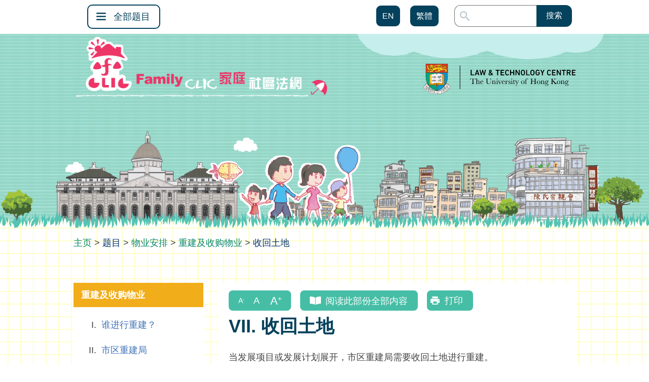

--- FILE ---
content_type: text/html; charset=UTF-8
request_url: https://familyclic.hk/cn/topics/properties-arrangements/redevelopment-and-acquisition-of-property/land-resumption/
body_size: 22435
content:
<!DOCTYPE html>
<html lang="zh-CN">
<head>
	<meta charset="UTF-8" />
<meta http-equiv="X-UA-Compatible" content="IE=edge">
	<link rel="pingback" href="https://familyclic.hk/xmlrpc.php" />
	<link rel='stylesheet' id='style-css' href='https://familyclic.hk/wp-content/themes/familyclic/familyclicstyle.css' type='text/css' media='all' />
	<script type="text/javascript">
		document.documentElement.className = 'js';
	</script>
	<script type="text/javascript" src="//s7.addthis.com/js/300/addthis_widget.js#pubid=ra-60d05d45fc2759e4"></script> 
<!-- Global site tag (gtag.js) - Google Analytics -->
<script async src="https://www.googletagmanager.com/gtag/js?id=G-W1HS5ENCEG"></script>
<script>
window.dataLayer = window.dataLayer || [];
function gtag(){dataLayer.push(arguments);}
gtag('js', new Date());

gtag('config', 'G-W1HS5ENCEG');
</script>
	<script>var et_site_url='https://familyclic.hk';var et_post_id='2337';function et_core_page_resource_fallback(a,b){"undefined"===typeof b&&(b=a.sheet.cssRules&&0===a.sheet.cssRules.length);b&&(a.onerror=null,a.onload=null,a.href?a.href=et_site_url+"/?et_core_page_resource="+a.id+et_post_id:a.src&&(a.src=et_site_url+"/?et_core_page_resource="+a.id+et_post_id))}
</script><meta name='robots' content='index, follow, max-image-preview:large, max-snippet:-1, max-video-preview:-1' />
<link rel="alternate" hreflang="en" href="https://familyclic.hk/en/topics/properties-arrangements/redevelopment-and-acquisition-of-property/land-resumption/" />
<link rel="alternate" hreflang="zh-hant" href="https://familyclic.hk/zh/topics/properties-arrangements/redevelopment-and-acquisition-of-property/land-resumption/" />
<link rel="alternate" hreflang="zh-hans" href="https://familyclic.hk/cn/topics/properties-arrangements/redevelopment-and-acquisition-of-property/land-resumption/" />
<link rel="alternate" hreflang="x-default" href="https://familyclic.hk/en/topics/properties-arrangements/redevelopment-and-acquisition-of-property/land-resumption/" />

	<!-- This site is optimized with the Yoast SEO plugin v17.8 - https://yoast.com/wordpress/plugins/seo/ -->
	<title>收回土地 - Family CLIC</title>
	<link rel="canonical" href="https://familyclic.hk/cn/topics/properties-arrangements/redevelopment-and-acquisition-of-property/land-resumption/" />
	<meta property="og:locale" content="zh_CN" />
	<meta property="og:type" content="article" />
	<meta property="og:title" content="收回土地 - Family CLIC" />
	<meta property="og:url" content="https://familyclic.hk/cn/topics/properties-arrangements/redevelopment-and-acquisition-of-property/land-resumption/" />
	<meta property="og:site_name" content="Family CLIC" />
	<meta property="article:published_time" content="2021-06-28T11:31:28+00:00" />
	<meta property="article:modified_time" content="2024-12-27T08:12:43+00:00" />
	<meta name="twitter:card" content="summary_large_image" />
	<meta name="twitter:label1" content="作者" />
	<meta name="twitter:data1" content="VisibleOneHk" />
	<script type="application/ld+json" class="yoast-schema-graph">{"@context":"https://schema.org","@graph":[{"@type":"WebSite","@id":"https://familyclic.hk/cn/#website","url":"https://familyclic.hk/cn/","name":"Family CLIC","description":"Family CLIC","potentialAction":[{"@type":"SearchAction","target":{"@type":"EntryPoint","urlTemplate":"https://familyclic.hk/cn/?s={search_term_string}"},"query-input":"required name=search_term_string"}],"inLanguage":"zh-Hans"},{"@type":"WebPage","@id":"https://familyclic.hk/cn/topics/properties-arrangements/redevelopment-and-acquisition-of-property/land-resumption/#webpage","url":"https://familyclic.hk/cn/topics/properties-arrangements/redevelopment-and-acquisition-of-property/land-resumption/","name":"\u6536\u56de\u571f\u5730 - Family CLIC","isPartOf":{"@id":"https://familyclic.hk/cn/#website"},"datePublished":"2021-06-28T11:31:28+00:00","dateModified":"2024-12-27T08:12:43+00:00","author":{"@id":"https://familyclic.hk/cn/#/schema/person/f188c53a3fd4b0f22d92a1ca466fea16"},"breadcrumb":{"@id":"https://familyclic.hk/cn/topics/properties-arrangements/redevelopment-and-acquisition-of-property/land-resumption/#breadcrumb"},"inLanguage":"zh-Hans","potentialAction":[{"@type":"ReadAction","target":["https://familyclic.hk/cn/topics/properties-arrangements/redevelopment-and-acquisition-of-property/land-resumption/"]}]},{"@type":"BreadcrumbList","@id":"https://familyclic.hk/cn/topics/properties-arrangements/redevelopment-and-acquisition-of-property/land-resumption/#breadcrumb","itemListElement":[{"@type":"ListItem","position":1,"name":"Home","item":"https://familyclic.hk/cn/"},{"@type":"ListItem","position":2,"name":"\u6536\u56de\u571f\u5730"}]},{"@type":"Person","@id":"https://familyclic.hk/cn/#/schema/person/f188c53a3fd4b0f22d92a1ca466fea16","name":"VisibleOneHk","image":{"@type":"ImageObject","@id":"https://familyclic.hk/cn/#personlogo","inLanguage":"zh-Hans","url":"https://secure.gravatar.com/avatar/dac4db6a1d115598aa0da69232069449395ece128186fec29e047e5ea8c4a5a4?s=96&d=mm&r=g","contentUrl":"https://secure.gravatar.com/avatar/dac4db6a1d115598aa0da69232069449395ece128186fec29e047e5ea8c4a5a4?s=96&d=mm&r=g","caption":"VisibleOneHk"},"sameAs":["http://devwp.visibleone.io/p136"],"url":"https://familyclic.hk/cn/author/visibleonehk/"}]}</script>
	<!-- / Yoast SEO plugin. -->


<link rel='dns-prefetch' href='//familyclichkuhk.kinsta.cloud' />
<link rel='dns-prefetch' href='//fonts.googleapis.com' />

<link rel="alternate" type="application/rss+xml" title="Family CLIC &raquo; Feed" href="https://familyclic.hk/cn/feed/" />
<link rel="alternate" type="application/rss+xml" title="Family CLIC &raquo; 评论 Feed" href="https://familyclic.hk/cn/comments/feed/" />
<link rel="alternate" type="application/rss+xml" title="Family CLIC &raquo; 收回土地 评论 Feed" href="https://familyclic.hk/cn/topics/properties-arrangements/redevelopment-and-acquisition-of-property/land-resumption/feed/" />
<link rel="alternate" title="oEmbed (JSON)" type="application/json+oembed" href="https://familyclic.hk/cn/wp-json/oembed/1.0/embed?url=https%3A%2F%2Ffamilyclic.hk%2Fcn%2Ftopics%2Fproperties-arrangements%2Fredevelopment-and-acquisition-of-property%2Fland-resumption%2F" />
<link rel="alternate" title="oEmbed (XML)" type="text/xml+oembed" href="https://familyclic.hk/cn/wp-json/oembed/1.0/embed?url=https%3A%2F%2Ffamilyclic.hk%2Fcn%2Ftopics%2Fproperties-arrangements%2Fredevelopment-and-acquisition-of-property%2Fland-resumption%2F&#038;format=xml" />
<meta content="FamilyCLIC v.4.9.7" name="generator"/><style id='wp-img-auto-sizes-contain-inline-css' type='text/css'>
img:is([sizes=auto i],[sizes^="auto," i]){contain-intrinsic-size:3000px 1500px}
/*# sourceURL=wp-img-auto-sizes-contain-inline-css */
</style>
<style id='wp-emoji-styles-inline-css' type='text/css'>

	img.wp-smiley, img.emoji {
		display: inline !important;
		border: none !important;
		box-shadow: none !important;
		height: 1em !important;
		width: 1em !important;
		margin: 0 0.07em !important;
		vertical-align: -0.1em !important;
		background: none !important;
		padding: 0 !important;
	}
/*# sourceURL=wp-emoji-styles-inline-css */
</style>
<link rel='stylesheet' id='wp-block-library-css' href='https://familyclic.hk/wp-includes/css/dist/block-library/style.min.css?ver=6.9' type='text/css' media='all' />
<style id='global-styles-inline-css' type='text/css'>
:root{--wp--preset--aspect-ratio--square: 1;--wp--preset--aspect-ratio--4-3: 4/3;--wp--preset--aspect-ratio--3-4: 3/4;--wp--preset--aspect-ratio--3-2: 3/2;--wp--preset--aspect-ratio--2-3: 2/3;--wp--preset--aspect-ratio--16-9: 16/9;--wp--preset--aspect-ratio--9-16: 9/16;--wp--preset--color--black: #000000;--wp--preset--color--cyan-bluish-gray: #abb8c3;--wp--preset--color--white: #ffffff;--wp--preset--color--pale-pink: #f78da7;--wp--preset--color--vivid-red: #cf2e2e;--wp--preset--color--luminous-vivid-orange: #ff6900;--wp--preset--color--luminous-vivid-amber: #fcb900;--wp--preset--color--light-green-cyan: #7bdcb5;--wp--preset--color--vivid-green-cyan: #00d084;--wp--preset--color--pale-cyan-blue: #8ed1fc;--wp--preset--color--vivid-cyan-blue: #0693e3;--wp--preset--color--vivid-purple: #9b51e0;--wp--preset--gradient--vivid-cyan-blue-to-vivid-purple: linear-gradient(135deg,rgb(6,147,227) 0%,rgb(155,81,224) 100%);--wp--preset--gradient--light-green-cyan-to-vivid-green-cyan: linear-gradient(135deg,rgb(122,220,180) 0%,rgb(0,208,130) 100%);--wp--preset--gradient--luminous-vivid-amber-to-luminous-vivid-orange: linear-gradient(135deg,rgb(252,185,0) 0%,rgb(255,105,0) 100%);--wp--preset--gradient--luminous-vivid-orange-to-vivid-red: linear-gradient(135deg,rgb(255,105,0) 0%,rgb(207,46,46) 100%);--wp--preset--gradient--very-light-gray-to-cyan-bluish-gray: linear-gradient(135deg,rgb(238,238,238) 0%,rgb(169,184,195) 100%);--wp--preset--gradient--cool-to-warm-spectrum: linear-gradient(135deg,rgb(74,234,220) 0%,rgb(151,120,209) 20%,rgb(207,42,186) 40%,rgb(238,44,130) 60%,rgb(251,105,98) 80%,rgb(254,248,76) 100%);--wp--preset--gradient--blush-light-purple: linear-gradient(135deg,rgb(255,206,236) 0%,rgb(152,150,240) 100%);--wp--preset--gradient--blush-bordeaux: linear-gradient(135deg,rgb(254,205,165) 0%,rgb(254,45,45) 50%,rgb(107,0,62) 100%);--wp--preset--gradient--luminous-dusk: linear-gradient(135deg,rgb(255,203,112) 0%,rgb(199,81,192) 50%,rgb(65,88,208) 100%);--wp--preset--gradient--pale-ocean: linear-gradient(135deg,rgb(255,245,203) 0%,rgb(182,227,212) 50%,rgb(51,167,181) 100%);--wp--preset--gradient--electric-grass: linear-gradient(135deg,rgb(202,248,128) 0%,rgb(113,206,126) 100%);--wp--preset--gradient--midnight: linear-gradient(135deg,rgb(2,3,129) 0%,rgb(40,116,252) 100%);--wp--preset--font-size--small: 13px;--wp--preset--font-size--medium: 20px;--wp--preset--font-size--large: 36px;--wp--preset--font-size--x-large: 42px;--wp--preset--spacing--20: 0.44rem;--wp--preset--spacing--30: 0.67rem;--wp--preset--spacing--40: 1rem;--wp--preset--spacing--50: 1.5rem;--wp--preset--spacing--60: 2.25rem;--wp--preset--spacing--70: 3.38rem;--wp--preset--spacing--80: 5.06rem;--wp--preset--shadow--natural: 6px 6px 9px rgba(0, 0, 0, 0.2);--wp--preset--shadow--deep: 12px 12px 50px rgba(0, 0, 0, 0.4);--wp--preset--shadow--sharp: 6px 6px 0px rgba(0, 0, 0, 0.2);--wp--preset--shadow--outlined: 6px 6px 0px -3px rgb(255, 255, 255), 6px 6px rgb(0, 0, 0);--wp--preset--shadow--crisp: 6px 6px 0px rgb(0, 0, 0);}:where(.is-layout-flex){gap: 0.5em;}:where(.is-layout-grid){gap: 0.5em;}body .is-layout-flex{display: flex;}.is-layout-flex{flex-wrap: wrap;align-items: center;}.is-layout-flex > :is(*, div){margin: 0;}body .is-layout-grid{display: grid;}.is-layout-grid > :is(*, div){margin: 0;}:where(.wp-block-columns.is-layout-flex){gap: 2em;}:where(.wp-block-columns.is-layout-grid){gap: 2em;}:where(.wp-block-post-template.is-layout-flex){gap: 1.25em;}:where(.wp-block-post-template.is-layout-grid){gap: 1.25em;}.has-black-color{color: var(--wp--preset--color--black) !important;}.has-cyan-bluish-gray-color{color: var(--wp--preset--color--cyan-bluish-gray) !important;}.has-white-color{color: var(--wp--preset--color--white) !important;}.has-pale-pink-color{color: var(--wp--preset--color--pale-pink) !important;}.has-vivid-red-color{color: var(--wp--preset--color--vivid-red) !important;}.has-luminous-vivid-orange-color{color: var(--wp--preset--color--luminous-vivid-orange) !important;}.has-luminous-vivid-amber-color{color: var(--wp--preset--color--luminous-vivid-amber) !important;}.has-light-green-cyan-color{color: var(--wp--preset--color--light-green-cyan) !important;}.has-vivid-green-cyan-color{color: var(--wp--preset--color--vivid-green-cyan) !important;}.has-pale-cyan-blue-color{color: var(--wp--preset--color--pale-cyan-blue) !important;}.has-vivid-cyan-blue-color{color: var(--wp--preset--color--vivid-cyan-blue) !important;}.has-vivid-purple-color{color: var(--wp--preset--color--vivid-purple) !important;}.has-black-background-color{background-color: var(--wp--preset--color--black) !important;}.has-cyan-bluish-gray-background-color{background-color: var(--wp--preset--color--cyan-bluish-gray) !important;}.has-white-background-color{background-color: var(--wp--preset--color--white) !important;}.has-pale-pink-background-color{background-color: var(--wp--preset--color--pale-pink) !important;}.has-vivid-red-background-color{background-color: var(--wp--preset--color--vivid-red) !important;}.has-luminous-vivid-orange-background-color{background-color: var(--wp--preset--color--luminous-vivid-orange) !important;}.has-luminous-vivid-amber-background-color{background-color: var(--wp--preset--color--luminous-vivid-amber) !important;}.has-light-green-cyan-background-color{background-color: var(--wp--preset--color--light-green-cyan) !important;}.has-vivid-green-cyan-background-color{background-color: var(--wp--preset--color--vivid-green-cyan) !important;}.has-pale-cyan-blue-background-color{background-color: var(--wp--preset--color--pale-cyan-blue) !important;}.has-vivid-cyan-blue-background-color{background-color: var(--wp--preset--color--vivid-cyan-blue) !important;}.has-vivid-purple-background-color{background-color: var(--wp--preset--color--vivid-purple) !important;}.has-black-border-color{border-color: var(--wp--preset--color--black) !important;}.has-cyan-bluish-gray-border-color{border-color: var(--wp--preset--color--cyan-bluish-gray) !important;}.has-white-border-color{border-color: var(--wp--preset--color--white) !important;}.has-pale-pink-border-color{border-color: var(--wp--preset--color--pale-pink) !important;}.has-vivid-red-border-color{border-color: var(--wp--preset--color--vivid-red) !important;}.has-luminous-vivid-orange-border-color{border-color: var(--wp--preset--color--luminous-vivid-orange) !important;}.has-luminous-vivid-amber-border-color{border-color: var(--wp--preset--color--luminous-vivid-amber) !important;}.has-light-green-cyan-border-color{border-color: var(--wp--preset--color--light-green-cyan) !important;}.has-vivid-green-cyan-border-color{border-color: var(--wp--preset--color--vivid-green-cyan) !important;}.has-pale-cyan-blue-border-color{border-color: var(--wp--preset--color--pale-cyan-blue) !important;}.has-vivid-cyan-blue-border-color{border-color: var(--wp--preset--color--vivid-cyan-blue) !important;}.has-vivid-purple-border-color{border-color: var(--wp--preset--color--vivid-purple) !important;}.has-vivid-cyan-blue-to-vivid-purple-gradient-background{background: var(--wp--preset--gradient--vivid-cyan-blue-to-vivid-purple) !important;}.has-light-green-cyan-to-vivid-green-cyan-gradient-background{background: var(--wp--preset--gradient--light-green-cyan-to-vivid-green-cyan) !important;}.has-luminous-vivid-amber-to-luminous-vivid-orange-gradient-background{background: var(--wp--preset--gradient--luminous-vivid-amber-to-luminous-vivid-orange) !important;}.has-luminous-vivid-orange-to-vivid-red-gradient-background{background: var(--wp--preset--gradient--luminous-vivid-orange-to-vivid-red) !important;}.has-very-light-gray-to-cyan-bluish-gray-gradient-background{background: var(--wp--preset--gradient--very-light-gray-to-cyan-bluish-gray) !important;}.has-cool-to-warm-spectrum-gradient-background{background: var(--wp--preset--gradient--cool-to-warm-spectrum) !important;}.has-blush-light-purple-gradient-background{background: var(--wp--preset--gradient--blush-light-purple) !important;}.has-blush-bordeaux-gradient-background{background: var(--wp--preset--gradient--blush-bordeaux) !important;}.has-luminous-dusk-gradient-background{background: var(--wp--preset--gradient--luminous-dusk) !important;}.has-pale-ocean-gradient-background{background: var(--wp--preset--gradient--pale-ocean) !important;}.has-electric-grass-gradient-background{background: var(--wp--preset--gradient--electric-grass) !important;}.has-midnight-gradient-background{background: var(--wp--preset--gradient--midnight) !important;}.has-small-font-size{font-size: var(--wp--preset--font-size--small) !important;}.has-medium-font-size{font-size: var(--wp--preset--font-size--medium) !important;}.has-large-font-size{font-size: var(--wp--preset--font-size--large) !important;}.has-x-large-font-size{font-size: var(--wp--preset--font-size--x-large) !important;}
/*# sourceURL=global-styles-inline-css */
</style>

<style id='classic-theme-styles-inline-css' type='text/css'>
/*! This file is auto-generated */
.wp-block-button__link{color:#fff;background-color:#32373c;border-radius:9999px;box-shadow:none;text-decoration:none;padding:calc(.667em + 2px) calc(1.333em + 2px);font-size:1.125em}.wp-block-file__button{background:#32373c;color:#fff;text-decoration:none}
/*# sourceURL=/wp-includes/css/classic-themes.min.css */
</style>
<link rel='stylesheet' id='contact-form-7-css' href='https://familyclic.hk/wp-content/plugins/contact-form-7/includes/css/styles.css?ver=5.5.3' type='text/css' media='all' />
<style id='contact-form-7-inline-css' type='text/css'>
.wpcf7 .wpcf7-recaptcha iframe {margin-bottom: 0;}.wpcf7 .wpcf7-recaptcha[data-align="center"] > div {margin: 0 auto;}.wpcf7 .wpcf7-recaptcha[data-align="right"] > div {margin: 0 0 0 auto;}
/*# sourceURL=contact-form-7-inline-css */
</style>
<link rel='stylesheet' id='wpavefrsz-style-css' href='https://familyclic.hk/wp-content/plugins/easy-font-resize/style.css?ver=1.0.3' type='text/css' media='all' />
<link rel='stylesheet' id='printomatic-css-css' href='https://familyclic.hk/wp-content/plugins/print-o-matic/css/style.css?ver=2.0' type='text/css' media='all' />
<style id='printomatic-css-inline-css' type='text/css'>
@media print {
body
{font-family: 'Arial', sans-serif; color: #444; }
h1
{ font-weight: bold; color: #04415C; }
a
{ text-decoration: underline; }
li::marker
{ color: #08856C; }
}

/*# sourceURL=printomatic-css-inline-css */
</style>
<link rel='stylesheet' id='wpml-legacy-horizontal-list-0-css' href='//familyclichkuhk.kinsta.cloud/wp-content/plugins/sitepress-multilingual-cms/templates/language-switchers/legacy-list-horizontal/style.min.css?ver=1' type='text/css' media='all' />
<link rel='stylesheet' id='et-gf-chinese-css' href='//fonts.googleapis.com/earlyaccess/cwtexfangsong.css' type='text/css' media='all' />
<link rel='stylesheet' id='divi-style-css' href='https://familyclic.hk/wp-content/themes/familyclic/style.css?ver=4.9.7' type='text/css' media='all' />
<link rel='stylesheet' id='style-zh-hans-css' href='https://familyclic.hk/wp-content/themes/familyclic/familyclicstyle-cn.css' type='text/css' media='all' />
<script type="text/javascript" src="https://familyclic.hk/wp-includes/js/jquery/jquery.min.js?ver=3.7.1" id="jquery-core-js"></script>
<script type="text/javascript" src="https://familyclic.hk/wp-includes/js/jquery/jquery-migrate.min.js?ver=3.4.1" id="jquery-migrate-js"></script>
<link rel="https://api.w.org/" href="https://familyclic.hk/cn/wp-json/" /><link rel="alternate" title="JSON" type="application/json" href="https://familyclic.hk/cn/wp-json/wp/v2/posts/2337" /><link rel="EditURI" type="application/rsd+xml" title="RSD" href="https://familyclic.hk/xmlrpc.php?rsd" />
<meta name="generator" content="WordPress 6.9" />
<link rel='shortlink' href='https://familyclic.hk/cn/?p=2337' />
<meta name="generator" content="WPML ver:4.5.12 stt:67,66,1;" />
<style>
		#category-posts-2-internal ul {padding: 0;}
#category-posts-2-internal .cat-post-item img {max-width: initial; max-height: initial; margin: initial;}
#category-posts-2-internal .cat-post-author {margin-bottom: 0;}
#category-posts-2-internal .cat-post-thumbnail {margin: 5px 10px 5px 0;}
#category-posts-2-internal .cat-post-item:before {content: ""; clear: both;}
#category-posts-2-internal .cat-post-excerpt-more {display: inline-block;}
#category-posts-2-internal .cat-post-item {list-style: none; margin: 3px 0 10px; padding: 3px 0;}
#category-posts-2-internal .cat-post-current .cat-post-title {font-weight: bold; text-transform: uppercase;}
#category-posts-2-internal [class*=cat-post-tax] {font-size: 0.85em;}
#category-posts-2-internal [class*=cat-post-tax] * {display:inline-block;}
#category-posts-2-internal .cat-post-item:after {content: ""; display: table;	clear: both;}
#category-posts-2-internal .cat-post-item .cat-post-title {overflow: hidden;text-overflow: ellipsis;white-space: initial;display: -webkit-box;-webkit-line-clamp: 2;-webkit-box-orient: vertical;padding-bottom: 0 !important;}
#category-posts-2-internal .cat-post-item:after {content: ""; display: table;	clear: both;}
#category-posts-2-internal .cat-post-thumbnail {display:block; float:left; margin:5px 10px 5px 0;}
#category-posts-2-internal .cat-post-crop {overflow:hidden;display:block;}
#category-posts-2-internal p {margin:5px 0 0 0}
#category-posts-2-internal li > div {margin:5px 0 0 0; clear:both;}
#category-posts-2-internal .dashicons {vertical-align:middle;}
#category-posts-2-internal .cat-post-thumbnail .cat-post-crop img {height: 150px;}
#category-posts-2-internal .cat-post-thumbnail .cat-post-crop img {width: 150px;}
#category-posts-2-internal .cat-post-thumbnail .cat-post-crop img {object-fit: cover; max-width: 100%; display: block;}
#category-posts-2-internal .cat-post-thumbnail .cat-post-crop-not-supported img {width: 100%;}
#category-posts-2-internal .cat-post-thumbnail {max-width:100%;}
#category-posts-2-internal .cat-post-item img {margin: initial;}
#category-posts-3-internal ul {padding: 0;}
#category-posts-3-internal .cat-post-item img {max-width: initial; max-height: initial; margin: initial;}
#category-posts-3-internal .cat-post-author {margin-bottom: 0;}
#category-posts-3-internal .cat-post-thumbnail {margin: 5px 10px 5px 0;}
#category-posts-3-internal .cat-post-item:before {content: ""; clear: both;}
#category-posts-3-internal .cat-post-excerpt-more {display: inline-block;}
#category-posts-3-internal .cat-post-item {list-style: none; margin: 3px 0 10px; padding: 3px 0;}
#category-posts-3-internal .cat-post-current .cat-post-title {font-weight: bold; text-transform: uppercase;}
#category-posts-3-internal [class*=cat-post-tax] {font-size: 0.85em;}
#category-posts-3-internal [class*=cat-post-tax] * {display:inline-block;}
#category-posts-3-internal .cat-post-item:after {content: ""; display: table;	clear: both;}
#category-posts-3-internal .cat-post-item .cat-post-title {overflow: hidden;text-overflow: ellipsis;white-space: initial;display: -webkit-box;-webkit-line-clamp: 2;-webkit-box-orient: vertical;padding-bottom: 0 !important;}
#category-posts-3-internal .cat-post-item:after {content: ""; display: table;	clear: both;}
#category-posts-3-internal .cat-post-thumbnail {display:block; float:left; margin:5px 10px 5px 0;}
#category-posts-3-internal .cat-post-crop {overflow:hidden;display:block;}
#category-posts-3-internal p {margin:5px 0 0 0}
#category-posts-3-internal li > div {margin:5px 0 0 0; clear:both;}
#category-posts-3-internal .dashicons {vertical-align:middle;}
#category-posts-3-internal .cat-post-thumbnail .cat-post-crop img {height: 150px;}
#category-posts-3-internal .cat-post-thumbnail .cat-post-crop img {width: 150px;}
#category-posts-3-internal .cat-post-thumbnail .cat-post-crop img {object-fit: cover; max-width: 100%; display: block;}
#category-posts-3-internal .cat-post-thumbnail .cat-post-crop-not-supported img {width: 100%;}
#category-posts-3-internal .cat-post-thumbnail {max-width:100%;}
#category-posts-3-internal .cat-post-item img {margin: initial;}
#category-posts-4-internal ul {padding: 0;}
#category-posts-4-internal .cat-post-item img {max-width: initial; max-height: initial; margin: initial;}
#category-posts-4-internal .cat-post-author {margin-bottom: 0;}
#category-posts-4-internal .cat-post-thumbnail {margin: 5px 10px 5px 0;}
#category-posts-4-internal .cat-post-item:before {content: ""; clear: both;}
#category-posts-4-internal .cat-post-excerpt-more {display: inline-block;}
#category-posts-4-internal .cat-post-item {list-style: none; margin: 3px 0 10px; padding: 3px 0;}
#category-posts-4-internal .cat-post-current .cat-post-title {font-weight: bold; text-transform: uppercase;}
#category-posts-4-internal [class*=cat-post-tax] {font-size: 0.85em;}
#category-posts-4-internal [class*=cat-post-tax] * {display:inline-block;}
#category-posts-4-internal .cat-post-item:after {content: ""; display: table;	clear: both;}
#category-posts-4-internal .cat-post-item .cat-post-title {overflow: hidden;text-overflow: ellipsis;white-space: initial;display: -webkit-box;-webkit-line-clamp: 2;-webkit-box-orient: vertical;padding-bottom: 0 !important;}
#category-posts-4-internal .cat-post-item:after {content: ""; display: table;	clear: both;}
#category-posts-4-internal .cat-post-thumbnail {display:block; float:left; margin:5px 10px 5px 0;}
#category-posts-4-internal .cat-post-crop {overflow:hidden;display:block;}
#category-posts-4-internal p {margin:5px 0 0 0}
#category-posts-4-internal li > div {margin:5px 0 0 0; clear:both;}
#category-posts-4-internal .dashicons {vertical-align:middle;}
#category-posts-4-internal .cat-post-thumbnail .cat-post-crop img {height: 150px;}
#category-posts-4-internal .cat-post-thumbnail .cat-post-crop img {width: 150px;}
#category-posts-4-internal .cat-post-thumbnail .cat-post-crop img {object-fit: cover; max-width: 100%; display: block;}
#category-posts-4-internal .cat-post-thumbnail .cat-post-crop-not-supported img {width: 100%;}
#category-posts-4-internal .cat-post-thumbnail {max-width:100%;}
#category-posts-4-internal .cat-post-item img {margin: initial;}
#category-posts-5-internal ul {padding: 0;}
#category-posts-5-internal .cat-post-item img {max-width: initial; max-height: initial; margin: initial;}
#category-posts-5-internal .cat-post-author {margin-bottom: 0;}
#category-posts-5-internal .cat-post-thumbnail {margin: 5px 10px 5px 0;}
#category-posts-5-internal .cat-post-item:before {content: ""; clear: both;}
#category-posts-5-internal .cat-post-excerpt-more {display: inline-block;}
#category-posts-5-internal .cat-post-item {list-style: none; margin: 3px 0 10px; padding: 3px 0;}
#category-posts-5-internal .cat-post-current .cat-post-title {font-weight: bold; text-transform: uppercase;}
#category-posts-5-internal [class*=cat-post-tax] {font-size: 0.85em;}
#category-posts-5-internal [class*=cat-post-tax] * {display:inline-block;}
#category-posts-5-internal .cat-post-item:after {content: ""; display: table;	clear: both;}
#category-posts-5-internal .cat-post-item .cat-post-title {overflow: hidden;text-overflow: ellipsis;white-space: initial;display: -webkit-box;-webkit-line-clamp: 2;-webkit-box-orient: vertical;padding-bottom: 0 !important;}
#category-posts-5-internal .cat-post-item:after {content: ""; display: table;	clear: both;}
#category-posts-5-internal .cat-post-thumbnail {display:block; float:left; margin:5px 10px 5px 0;}
#category-posts-5-internal .cat-post-crop {overflow:hidden;display:block;}
#category-posts-5-internal p {margin:5px 0 0 0}
#category-posts-5-internal li > div {margin:5px 0 0 0; clear:both;}
#category-posts-5-internal .dashicons {vertical-align:middle;}
#category-posts-5-internal .cat-post-thumbnail .cat-post-crop img {height: 150px;}
#category-posts-5-internal .cat-post-thumbnail .cat-post-crop img {width: 150px;}
#category-posts-5-internal .cat-post-thumbnail .cat-post-crop img {object-fit: cover; max-width: 100%; display: block;}
#category-posts-5-internal .cat-post-thumbnail .cat-post-crop-not-supported img {width: 100%;}
#category-posts-5-internal .cat-post-thumbnail {max-width:100%;}
#category-posts-5-internal .cat-post-item img {margin: initial;}
#category-posts-6-internal ul {padding: 0;}
#category-posts-6-internal .cat-post-item img {max-width: initial; max-height: initial; margin: initial;}
#category-posts-6-internal .cat-post-author {margin-bottom: 0;}
#category-posts-6-internal .cat-post-thumbnail {margin: 5px 10px 5px 0;}
#category-posts-6-internal .cat-post-item:before {content: ""; clear: both;}
#category-posts-6-internal .cat-post-excerpt-more {display: inline-block;}
#category-posts-6-internal .cat-post-item {list-style: none; margin: 3px 0 10px; padding: 3px 0;}
#category-posts-6-internal .cat-post-current .cat-post-title {font-weight: bold; text-transform: uppercase;}
#category-posts-6-internal [class*=cat-post-tax] {font-size: 0.85em;}
#category-posts-6-internal [class*=cat-post-tax] * {display:inline-block;}
#category-posts-6-internal .cat-post-item:after {content: ""; display: table;	clear: both;}
#category-posts-6-internal .cat-post-item .cat-post-title {overflow: hidden;text-overflow: ellipsis;white-space: initial;display: -webkit-box;-webkit-line-clamp: 2;-webkit-box-orient: vertical;padding-bottom: 0 !important;}
#category-posts-6-internal .cat-post-item:after {content: ""; display: table;	clear: both;}
#category-posts-6-internal .cat-post-thumbnail {display:block; float:left; margin:5px 10px 5px 0;}
#category-posts-6-internal .cat-post-crop {overflow:hidden;display:block;}
#category-posts-6-internal p {margin:5px 0 0 0}
#category-posts-6-internal li > div {margin:5px 0 0 0; clear:both;}
#category-posts-6-internal .dashicons {vertical-align:middle;}
#category-posts-6-internal .cat-post-thumbnail .cat-post-crop img {height: 150px;}
#category-posts-6-internal .cat-post-thumbnail .cat-post-crop img {width: 150px;}
#category-posts-6-internal .cat-post-thumbnail .cat-post-crop img {object-fit: cover; max-width: 100%; display: block;}
#category-posts-6-internal .cat-post-thumbnail .cat-post-crop-not-supported img {width: 100%;}
#category-posts-6-internal .cat-post-thumbnail {max-width:100%;}
#category-posts-6-internal .cat-post-item img {margin: initial;}
#category-posts-7-internal ul {padding: 0;}
#category-posts-7-internal .cat-post-item img {max-width: initial; max-height: initial; margin: initial;}
#category-posts-7-internal .cat-post-author {margin-bottom: 0;}
#category-posts-7-internal .cat-post-thumbnail {margin: 5px 10px 5px 0;}
#category-posts-7-internal .cat-post-item:before {content: ""; clear: both;}
#category-posts-7-internal .cat-post-excerpt-more {display: inline-block;}
#category-posts-7-internal .cat-post-item {list-style: none; margin: 3px 0 10px; padding: 3px 0;}
#category-posts-7-internal .cat-post-current .cat-post-title {font-weight: bold; text-transform: uppercase;}
#category-posts-7-internal [class*=cat-post-tax] {font-size: 0.85em;}
#category-posts-7-internal [class*=cat-post-tax] * {display:inline-block;}
#category-posts-7-internal .cat-post-item:after {content: ""; display: table;	clear: both;}
#category-posts-7-internal .cat-post-item .cat-post-title {overflow: hidden;text-overflow: ellipsis;white-space: initial;display: -webkit-box;-webkit-line-clamp: 2;-webkit-box-orient: vertical;padding-bottom: 0 !important;}
#category-posts-7-internal .cat-post-item:after {content: ""; display: table;	clear: both;}
#category-posts-7-internal .cat-post-thumbnail {display:block; float:left; margin:5px 10px 5px 0;}
#category-posts-7-internal .cat-post-crop {overflow:hidden;display:block;}
#category-posts-7-internal p {margin:5px 0 0 0}
#category-posts-7-internal li > div {margin:5px 0 0 0; clear:both;}
#category-posts-7-internal .dashicons {vertical-align:middle;}
#category-posts-7-internal .cat-post-thumbnail .cat-post-crop img {height: 150px;}
#category-posts-7-internal .cat-post-thumbnail .cat-post-crop img {width: 150px;}
#category-posts-7-internal .cat-post-thumbnail .cat-post-crop img {object-fit: cover; max-width: 100%; display: block;}
#category-posts-7-internal .cat-post-thumbnail .cat-post-crop-not-supported img {width: 100%;}
#category-posts-7-internal .cat-post-thumbnail {max-width:100%;}
#category-posts-7-internal .cat-post-item img {margin: initial;}
#category-posts-8-internal ul {padding: 0;}
#category-posts-8-internal .cat-post-item img {max-width: initial; max-height: initial; margin: initial;}
#category-posts-8-internal .cat-post-author {margin-bottom: 0;}
#category-posts-8-internal .cat-post-thumbnail {margin: 5px 10px 5px 0;}
#category-posts-8-internal .cat-post-item:before {content: ""; clear: both;}
#category-posts-8-internal .cat-post-excerpt-more {display: inline-block;}
#category-posts-8-internal .cat-post-item {list-style: none; margin: 3px 0 10px; padding: 3px 0;}
#category-posts-8-internal .cat-post-current .cat-post-title {font-weight: bold; text-transform: uppercase;}
#category-posts-8-internal [class*=cat-post-tax] {font-size: 0.85em;}
#category-posts-8-internal [class*=cat-post-tax] * {display:inline-block;}
#category-posts-8-internal .cat-post-item:after {content: ""; display: table;	clear: both;}
#category-posts-8-internal .cat-post-item .cat-post-title {overflow: hidden;text-overflow: ellipsis;white-space: initial;display: -webkit-box;-webkit-line-clamp: 2;-webkit-box-orient: vertical;padding-bottom: 0 !important;}
#category-posts-8-internal .cat-post-item:after {content: ""; display: table;	clear: both;}
#category-posts-8-internal .cat-post-thumbnail {display:block; float:left; margin:5px 10px 5px 0;}
#category-posts-8-internal .cat-post-crop {overflow:hidden;display:block;}
#category-posts-8-internal p {margin:5px 0 0 0}
#category-posts-8-internal li > div {margin:5px 0 0 0; clear:both;}
#category-posts-8-internal .dashicons {vertical-align:middle;}
#category-posts-8-internal .cat-post-thumbnail .cat-post-crop img {height: 150px;}
#category-posts-8-internal .cat-post-thumbnail .cat-post-crop img {width: 150px;}
#category-posts-8-internal .cat-post-thumbnail .cat-post-crop img {object-fit: cover; max-width: 100%; display: block;}
#category-posts-8-internal .cat-post-thumbnail .cat-post-crop-not-supported img {width: 100%;}
#category-posts-8-internal .cat-post-thumbnail {max-width:100%;}
#category-posts-8-internal .cat-post-item img {margin: initial;}
#category-posts-9-internal ul {padding: 0;}
#category-posts-9-internal .cat-post-item img {max-width: initial; max-height: initial; margin: initial;}
#category-posts-9-internal .cat-post-author {margin-bottom: 0;}
#category-posts-9-internal .cat-post-thumbnail {margin: 5px 10px 5px 0;}
#category-posts-9-internal .cat-post-item:before {content: ""; clear: both;}
#category-posts-9-internal .cat-post-excerpt-more {display: inline-block;}
#category-posts-9-internal .cat-post-item {list-style: none; margin: 3px 0 10px; padding: 3px 0;}
#category-posts-9-internal .cat-post-current .cat-post-title {font-weight: bold; text-transform: uppercase;}
#category-posts-9-internal [class*=cat-post-tax] {font-size: 0.85em;}
#category-posts-9-internal [class*=cat-post-tax] * {display:inline-block;}
#category-posts-9-internal .cat-post-item:after {content: ""; display: table;	clear: both;}
#category-posts-9-internal .cat-post-item .cat-post-title {overflow: hidden;text-overflow: ellipsis;white-space: initial;display: -webkit-box;-webkit-line-clamp: 2;-webkit-box-orient: vertical;padding-bottom: 0 !important;}
#category-posts-9-internal .cat-post-item:after {content: ""; display: table;	clear: both;}
#category-posts-9-internal .cat-post-thumbnail {display:block; float:left; margin:5px 10px 5px 0;}
#category-posts-9-internal .cat-post-crop {overflow:hidden;display:block;}
#category-posts-9-internal p {margin:5px 0 0 0}
#category-posts-9-internal li > div {margin:5px 0 0 0; clear:both;}
#category-posts-9-internal .dashicons {vertical-align:middle;}
#category-posts-9-internal .cat-post-thumbnail .cat-post-crop img {height: 150px;}
#category-posts-9-internal .cat-post-thumbnail .cat-post-crop img {width: 150px;}
#category-posts-9-internal .cat-post-thumbnail .cat-post-crop img {object-fit: cover; max-width: 100%; display: block;}
#category-posts-9-internal .cat-post-thumbnail .cat-post-crop-not-supported img {width: 100%;}
#category-posts-9-internal .cat-post-thumbnail {max-width:100%;}
#category-posts-9-internal .cat-post-item img {margin: initial;}
#category-posts-10-internal ul {padding: 0;}
#category-posts-10-internal .cat-post-item img {max-width: initial; max-height: initial; margin: initial;}
#category-posts-10-internal .cat-post-author {margin-bottom: 0;}
#category-posts-10-internal .cat-post-thumbnail {margin: 5px 10px 5px 0;}
#category-posts-10-internal .cat-post-item:before {content: ""; clear: both;}
#category-posts-10-internal .cat-post-excerpt-more {display: inline-block;}
#category-posts-10-internal .cat-post-item {list-style: none; margin: 3px 0 10px; padding: 3px 0;}
#category-posts-10-internal .cat-post-current .cat-post-title {font-weight: bold; text-transform: uppercase;}
#category-posts-10-internal [class*=cat-post-tax] {font-size: 0.85em;}
#category-posts-10-internal [class*=cat-post-tax] * {display:inline-block;}
#category-posts-10-internal .cat-post-item:after {content: ""; display: table;	clear: both;}
#category-posts-10-internal .cat-post-item .cat-post-title {overflow: hidden;text-overflow: ellipsis;white-space: initial;display: -webkit-box;-webkit-line-clamp: 2;-webkit-box-orient: vertical;padding-bottom: 0 !important;}
#category-posts-10-internal .cat-post-item:after {content: ""; display: table;	clear: both;}
#category-posts-10-internal .cat-post-thumbnail {display:block; float:left; margin:5px 10px 5px 0;}
#category-posts-10-internal .cat-post-crop {overflow:hidden;display:block;}
#category-posts-10-internal p {margin:5px 0 0 0}
#category-posts-10-internal li > div {margin:5px 0 0 0; clear:both;}
#category-posts-10-internal .dashicons {vertical-align:middle;}
#category-posts-10-internal .cat-post-thumbnail .cat-post-crop img {height: 150px;}
#category-posts-10-internal .cat-post-thumbnail .cat-post-crop img {width: 150px;}
#category-posts-10-internal .cat-post-thumbnail .cat-post-crop img {object-fit: cover; max-width: 100%; display: block;}
#category-posts-10-internal .cat-post-thumbnail .cat-post-crop-not-supported img {width: 100%;}
#category-posts-10-internal .cat-post-thumbnail {max-width:100%;}
#category-posts-10-internal .cat-post-item img {margin: initial;}
#category-posts-11-internal ul {padding: 0;}
#category-posts-11-internal .cat-post-item img {max-width: initial; max-height: initial; margin: initial;}
#category-posts-11-internal .cat-post-author {margin-bottom: 0;}
#category-posts-11-internal .cat-post-thumbnail {margin: 5px 10px 5px 0;}
#category-posts-11-internal .cat-post-item:before {content: ""; clear: both;}
#category-posts-11-internal .cat-post-excerpt-more {display: inline-block;}
#category-posts-11-internal .cat-post-item {list-style: none; margin: 3px 0 10px; padding: 3px 0;}
#category-posts-11-internal .cat-post-current .cat-post-title {font-weight: bold; text-transform: uppercase;}
#category-posts-11-internal [class*=cat-post-tax] {font-size: 0.85em;}
#category-posts-11-internal [class*=cat-post-tax] * {display:inline-block;}
#category-posts-11-internal .cat-post-item:after {content: ""; display: table;	clear: both;}
#category-posts-11-internal .cat-post-item .cat-post-title {overflow: hidden;text-overflow: ellipsis;white-space: initial;display: -webkit-box;-webkit-line-clamp: 2;-webkit-box-orient: vertical;padding-bottom: 0 !important;}
#category-posts-11-internal .cat-post-item:after {content: ""; display: table;	clear: both;}
#category-posts-11-internal .cat-post-thumbnail {display:block; float:left; margin:5px 10px 5px 0;}
#category-posts-11-internal .cat-post-crop {overflow:hidden;display:block;}
#category-posts-11-internal p {margin:5px 0 0 0}
#category-posts-11-internal li > div {margin:5px 0 0 0; clear:both;}
#category-posts-11-internal .dashicons {vertical-align:middle;}
#category-posts-11-internal .cat-post-thumbnail .cat-post-crop img {height: 150px;}
#category-posts-11-internal .cat-post-thumbnail .cat-post-crop img {width: 150px;}
#category-posts-11-internal .cat-post-thumbnail .cat-post-crop img {object-fit: cover; max-width: 100%; display: block;}
#category-posts-11-internal .cat-post-thumbnail .cat-post-crop-not-supported img {width: 100%;}
#category-posts-11-internal .cat-post-thumbnail {max-width:100%;}
#category-posts-11-internal .cat-post-item img {margin: initial;}
#category-posts-12-internal ul {padding: 0;}
#category-posts-12-internal .cat-post-item img {max-width: initial; max-height: initial; margin: initial;}
#category-posts-12-internal .cat-post-author {margin-bottom: 0;}
#category-posts-12-internal .cat-post-thumbnail {margin: 5px 10px 5px 0;}
#category-posts-12-internal .cat-post-item:before {content: ""; clear: both;}
#category-posts-12-internal .cat-post-excerpt-more {display: inline-block;}
#category-posts-12-internal .cat-post-item {list-style: none; margin: 3px 0 10px; padding: 3px 0;}
#category-posts-12-internal .cat-post-current .cat-post-title {font-weight: bold; text-transform: uppercase;}
#category-posts-12-internal [class*=cat-post-tax] {font-size: 0.85em;}
#category-posts-12-internal [class*=cat-post-tax] * {display:inline-block;}
#category-posts-12-internal .cat-post-item:after {content: ""; display: table;	clear: both;}
#category-posts-12-internal .cat-post-item .cat-post-title {overflow: hidden;text-overflow: ellipsis;white-space: initial;display: -webkit-box;-webkit-line-clamp: 2;-webkit-box-orient: vertical;padding-bottom: 0 !important;}
#category-posts-12-internal .cat-post-item:after {content: ""; display: table;	clear: both;}
#category-posts-12-internal .cat-post-thumbnail {display:block; float:left; margin:5px 10px 5px 0;}
#category-posts-12-internal .cat-post-crop {overflow:hidden;display:block;}
#category-posts-12-internal p {margin:5px 0 0 0}
#category-posts-12-internal li > div {margin:5px 0 0 0; clear:both;}
#category-posts-12-internal .dashicons {vertical-align:middle;}
#category-posts-12-internal .cat-post-thumbnail .cat-post-crop img {height: 150px;}
#category-posts-12-internal .cat-post-thumbnail .cat-post-crop img {width: 150px;}
#category-posts-12-internal .cat-post-thumbnail .cat-post-crop img {object-fit: cover; max-width: 100%; display: block;}
#category-posts-12-internal .cat-post-thumbnail .cat-post-crop-not-supported img {width: 100%;}
#category-posts-12-internal .cat-post-thumbnail {max-width:100%;}
#category-posts-12-internal .cat-post-item img {margin: initial;}
#category-posts-13-internal ul {padding: 0;}
#category-posts-13-internal .cat-post-item img {max-width: initial; max-height: initial; margin: initial;}
#category-posts-13-internal .cat-post-author {margin-bottom: 0;}
#category-posts-13-internal .cat-post-thumbnail {margin: 5px 10px 5px 0;}
#category-posts-13-internal .cat-post-item:before {content: ""; clear: both;}
#category-posts-13-internal .cat-post-excerpt-more {display: inline-block;}
#category-posts-13-internal .cat-post-item {list-style: none; margin: 3px 0 10px; padding: 3px 0;}
#category-posts-13-internal .cat-post-current .cat-post-title {font-weight: bold; text-transform: uppercase;}
#category-posts-13-internal [class*=cat-post-tax] {font-size: 0.85em;}
#category-posts-13-internal [class*=cat-post-tax] * {display:inline-block;}
#category-posts-13-internal .cat-post-item:after {content: ""; display: table;	clear: both;}
#category-posts-13-internal .cat-post-item .cat-post-title {overflow: hidden;text-overflow: ellipsis;white-space: initial;display: -webkit-box;-webkit-line-clamp: 2;-webkit-box-orient: vertical;padding-bottom: 0 !important;}
#category-posts-13-internal .cat-post-item:after {content: ""; display: table;	clear: both;}
#category-posts-13-internal .cat-post-thumbnail {display:block; float:left; margin:5px 10px 5px 0;}
#category-posts-13-internal .cat-post-crop {overflow:hidden;display:block;}
#category-posts-13-internal p {margin:5px 0 0 0}
#category-posts-13-internal li > div {margin:5px 0 0 0; clear:both;}
#category-posts-13-internal .dashicons {vertical-align:middle;}
#category-posts-13-internal .cat-post-thumbnail .cat-post-crop img {height: 150px;}
#category-posts-13-internal .cat-post-thumbnail .cat-post-crop img {width: 150px;}
#category-posts-13-internal .cat-post-thumbnail .cat-post-crop img {object-fit: cover; max-width: 100%; display: block;}
#category-posts-13-internal .cat-post-thumbnail .cat-post-crop-not-supported img {width: 100%;}
#category-posts-13-internal .cat-post-thumbnail {max-width:100%;}
#category-posts-13-internal .cat-post-item img {margin: initial;}
#category-posts-14-internal ul {padding: 0;}
#category-posts-14-internal .cat-post-item img {max-width: initial; max-height: initial; margin: initial;}
#category-posts-14-internal .cat-post-author {margin-bottom: 0;}
#category-posts-14-internal .cat-post-thumbnail {margin: 5px 10px 5px 0;}
#category-posts-14-internal .cat-post-item:before {content: ""; clear: both;}
#category-posts-14-internal .cat-post-excerpt-more {display: inline-block;}
#category-posts-14-internal .cat-post-item {list-style: none; margin: 3px 0 10px; padding: 3px 0;}
#category-posts-14-internal .cat-post-current .cat-post-title {font-weight: bold; text-transform: uppercase;}
#category-posts-14-internal [class*=cat-post-tax] {font-size: 0.85em;}
#category-posts-14-internal [class*=cat-post-tax] * {display:inline-block;}
#category-posts-14-internal .cat-post-item:after {content: ""; display: table;	clear: both;}
#category-posts-14-internal .cat-post-item .cat-post-title {overflow: hidden;text-overflow: ellipsis;white-space: initial;display: -webkit-box;-webkit-line-clamp: 2;-webkit-box-orient: vertical;padding-bottom: 0 !important;}
#category-posts-14-internal .cat-post-item:after {content: ""; display: table;	clear: both;}
#category-posts-14-internal .cat-post-thumbnail {display:block; float:left; margin:5px 10px 5px 0;}
#category-posts-14-internal .cat-post-crop {overflow:hidden;display:block;}
#category-posts-14-internal p {margin:5px 0 0 0}
#category-posts-14-internal li > div {margin:5px 0 0 0; clear:both;}
#category-posts-14-internal .dashicons {vertical-align:middle;}
#category-posts-14-internal .cat-post-thumbnail .cat-post-crop img {height: 150px;}
#category-posts-14-internal .cat-post-thumbnail .cat-post-crop img {width: 150px;}
#category-posts-14-internal .cat-post-thumbnail .cat-post-crop img {object-fit: cover; max-width: 100%; display: block;}
#category-posts-14-internal .cat-post-thumbnail .cat-post-crop-not-supported img {width: 100%;}
#category-posts-14-internal .cat-post-thumbnail {max-width:100%;}
#category-posts-14-internal .cat-post-item img {margin: initial;}
#category-posts-15-internal ul {padding: 0;}
#category-posts-15-internal .cat-post-item img {max-width: initial; max-height: initial; margin: initial;}
#category-posts-15-internal .cat-post-author {margin-bottom: 0;}
#category-posts-15-internal .cat-post-thumbnail {margin: 5px 10px 5px 0;}
#category-posts-15-internal .cat-post-item:before {content: ""; clear: both;}
#category-posts-15-internal .cat-post-excerpt-more {display: inline-block;}
#category-posts-15-internal .cat-post-item {list-style: none; margin: 3px 0 10px; padding: 3px 0;}
#category-posts-15-internal .cat-post-current .cat-post-title {font-weight: bold; text-transform: uppercase;}
#category-posts-15-internal [class*=cat-post-tax] {font-size: 0.85em;}
#category-posts-15-internal [class*=cat-post-tax] * {display:inline-block;}
#category-posts-15-internal .cat-post-item:after {content: ""; display: table;	clear: both;}
#category-posts-15-internal .cat-post-item .cat-post-title {overflow: hidden;text-overflow: ellipsis;white-space: initial;display: -webkit-box;-webkit-line-clamp: 2;-webkit-box-orient: vertical;padding-bottom: 0 !important;}
#category-posts-15-internal .cat-post-item:after {content: ""; display: table;	clear: both;}
#category-posts-15-internal .cat-post-thumbnail {display:block; float:left; margin:5px 10px 5px 0;}
#category-posts-15-internal .cat-post-crop {overflow:hidden;display:block;}
#category-posts-15-internal p {margin:5px 0 0 0}
#category-posts-15-internal li > div {margin:5px 0 0 0; clear:both;}
#category-posts-15-internal .dashicons {vertical-align:middle;}
#category-posts-15-internal .cat-post-thumbnail .cat-post-crop img {height: 150px;}
#category-posts-15-internal .cat-post-thumbnail .cat-post-crop img {width: 150px;}
#category-posts-15-internal .cat-post-thumbnail .cat-post-crop img {object-fit: cover; max-width: 100%; display: block;}
#category-posts-15-internal .cat-post-thumbnail .cat-post-crop-not-supported img {width: 100%;}
#category-posts-15-internal .cat-post-thumbnail {max-width:100%;}
#category-posts-15-internal .cat-post-item img {margin: initial;}
#category-posts-16-internal ul {padding: 0;}
#category-posts-16-internal .cat-post-item img {max-width: initial; max-height: initial; margin: initial;}
#category-posts-16-internal .cat-post-author {margin-bottom: 0;}
#category-posts-16-internal .cat-post-thumbnail {margin: 5px 10px 5px 0;}
#category-posts-16-internal .cat-post-item:before {content: ""; clear: both;}
#category-posts-16-internal .cat-post-excerpt-more {display: inline-block;}
#category-posts-16-internal .cat-post-item {list-style: none; margin: 3px 0 10px; padding: 3px 0;}
#category-posts-16-internal .cat-post-current .cat-post-title {font-weight: bold; text-transform: uppercase;}
#category-posts-16-internal [class*=cat-post-tax] {font-size: 0.85em;}
#category-posts-16-internal [class*=cat-post-tax] * {display:inline-block;}
#category-posts-16-internal .cat-post-item:after {content: ""; display: table;	clear: both;}
#category-posts-16-internal .cat-post-item .cat-post-title {overflow: hidden;text-overflow: ellipsis;white-space: initial;display: -webkit-box;-webkit-line-clamp: 2;-webkit-box-orient: vertical;padding-bottom: 0 !important;}
#category-posts-16-internal .cat-post-item:after {content: ""; display: table;	clear: both;}
#category-posts-16-internal .cat-post-thumbnail {display:block; float:left; margin:5px 10px 5px 0;}
#category-posts-16-internal .cat-post-crop {overflow:hidden;display:block;}
#category-posts-16-internal p {margin:5px 0 0 0}
#category-posts-16-internal li > div {margin:5px 0 0 0; clear:both;}
#category-posts-16-internal .dashicons {vertical-align:middle;}
#category-posts-16-internal .cat-post-thumbnail .cat-post-crop img {height: 150px;}
#category-posts-16-internal .cat-post-thumbnail .cat-post-crop img {width: 150px;}
#category-posts-16-internal .cat-post-thumbnail .cat-post-crop img {object-fit: cover; max-width: 100%; display: block;}
#category-posts-16-internal .cat-post-thumbnail .cat-post-crop-not-supported img {width: 100%;}
#category-posts-16-internal .cat-post-thumbnail {max-width:100%;}
#category-posts-16-internal .cat-post-item img {margin: initial;}
#category-posts-17-internal ul {padding: 0;}
#category-posts-17-internal .cat-post-item img {max-width: initial; max-height: initial; margin: initial;}
#category-posts-17-internal .cat-post-author {margin-bottom: 0;}
#category-posts-17-internal .cat-post-thumbnail {margin: 5px 10px 5px 0;}
#category-posts-17-internal .cat-post-item:before {content: ""; clear: both;}
#category-posts-17-internal .cat-post-excerpt-more {display: inline-block;}
#category-posts-17-internal .cat-post-item {list-style: none; margin: 3px 0 10px; padding: 3px 0;}
#category-posts-17-internal .cat-post-current .cat-post-title {font-weight: bold; text-transform: uppercase;}
#category-posts-17-internal [class*=cat-post-tax] {font-size: 0.85em;}
#category-posts-17-internal [class*=cat-post-tax] * {display:inline-block;}
#category-posts-17-internal .cat-post-item:after {content: ""; display: table;	clear: both;}
#category-posts-17-internal .cat-post-item .cat-post-title {overflow: hidden;text-overflow: ellipsis;white-space: initial;display: -webkit-box;-webkit-line-clamp: 2;-webkit-box-orient: vertical;padding-bottom: 0 !important;}
#category-posts-17-internal .cat-post-item:after {content: ""; display: table;	clear: both;}
#category-posts-17-internal .cat-post-thumbnail {display:block; float:left; margin:5px 10px 5px 0;}
#category-posts-17-internal .cat-post-crop {overflow:hidden;display:block;}
#category-posts-17-internal p {margin:5px 0 0 0}
#category-posts-17-internal li > div {margin:5px 0 0 0; clear:both;}
#category-posts-17-internal .dashicons {vertical-align:middle;}
#category-posts-17-internal .cat-post-thumbnail .cat-post-crop img {height: 150px;}
#category-posts-17-internal .cat-post-thumbnail .cat-post-crop img {width: 150px;}
#category-posts-17-internal .cat-post-thumbnail .cat-post-crop img {object-fit: cover; max-width: 100%; display: block;}
#category-posts-17-internal .cat-post-thumbnail .cat-post-crop-not-supported img {width: 100%;}
#category-posts-17-internal .cat-post-thumbnail {max-width:100%;}
#category-posts-17-internal .cat-post-item img {margin: initial;}
#category-posts-18-internal ul {padding: 0;}
#category-posts-18-internal .cat-post-item img {max-width: initial; max-height: initial; margin: initial;}
#category-posts-18-internal .cat-post-author {margin-bottom: 0;}
#category-posts-18-internal .cat-post-thumbnail {margin: 5px 10px 5px 0;}
#category-posts-18-internal .cat-post-item:before {content: ""; clear: both;}
#category-posts-18-internal .cat-post-excerpt-more {display: inline-block;}
#category-posts-18-internal .cat-post-item {list-style: none; margin: 3px 0 10px; padding: 3px 0;}
#category-posts-18-internal .cat-post-current .cat-post-title {font-weight: bold; text-transform: uppercase;}
#category-posts-18-internal [class*=cat-post-tax] {font-size: 0.85em;}
#category-posts-18-internal [class*=cat-post-tax] * {display:inline-block;}
#category-posts-18-internal .cat-post-item:after {content: ""; display: table;	clear: both;}
#category-posts-18-internal .cat-post-item .cat-post-title {overflow: hidden;text-overflow: ellipsis;white-space: initial;display: -webkit-box;-webkit-line-clamp: 2;-webkit-box-orient: vertical;padding-bottom: 0 !important;}
#category-posts-18-internal .cat-post-item:after {content: ""; display: table;	clear: both;}
#category-posts-18-internal .cat-post-thumbnail {display:block; float:left; margin:5px 10px 5px 0;}
#category-posts-18-internal .cat-post-crop {overflow:hidden;display:block;}
#category-posts-18-internal p {margin:5px 0 0 0}
#category-posts-18-internal li > div {margin:5px 0 0 0; clear:both;}
#category-posts-18-internal .dashicons {vertical-align:middle;}
#category-posts-18-internal .cat-post-thumbnail .cat-post-crop img {height: 150px;}
#category-posts-18-internal .cat-post-thumbnail .cat-post-crop img {width: 150px;}
#category-posts-18-internal .cat-post-thumbnail .cat-post-crop img {object-fit: cover; max-width: 100%; display: block;}
#category-posts-18-internal .cat-post-thumbnail .cat-post-crop-not-supported img {width: 100%;}
#category-posts-18-internal .cat-post-thumbnail {max-width:100%;}
#category-posts-18-internal .cat-post-item img {margin: initial;}
#category-posts-19-internal ul {padding: 0;}
#category-posts-19-internal .cat-post-item img {max-width: initial; max-height: initial; margin: initial;}
#category-posts-19-internal .cat-post-author {margin-bottom: 0;}
#category-posts-19-internal .cat-post-thumbnail {margin: 5px 10px 5px 0;}
#category-posts-19-internal .cat-post-item:before {content: ""; clear: both;}
#category-posts-19-internal .cat-post-excerpt-more {display: inline-block;}
#category-posts-19-internal .cat-post-item {list-style: none; margin: 3px 0 10px; padding: 3px 0;}
#category-posts-19-internal .cat-post-current .cat-post-title {font-weight: bold; text-transform: uppercase;}
#category-posts-19-internal [class*=cat-post-tax] {font-size: 0.85em;}
#category-posts-19-internal [class*=cat-post-tax] * {display:inline-block;}
#category-posts-19-internal .cat-post-item:after {content: ""; display: table;	clear: both;}
#category-posts-19-internal .cat-post-item .cat-post-title {overflow: hidden;text-overflow: ellipsis;white-space: initial;display: -webkit-box;-webkit-line-clamp: 2;-webkit-box-orient: vertical;padding-bottom: 0 !important;}
#category-posts-19-internal .cat-post-item:after {content: ""; display: table;	clear: both;}
#category-posts-19-internal .cat-post-thumbnail {display:block; float:left; margin:5px 10px 5px 0;}
#category-posts-19-internal .cat-post-crop {overflow:hidden;display:block;}
#category-posts-19-internal p {margin:5px 0 0 0}
#category-posts-19-internal li > div {margin:5px 0 0 0; clear:both;}
#category-posts-19-internal .dashicons {vertical-align:middle;}
#category-posts-19-internal .cat-post-thumbnail .cat-post-crop img {height: 150px;}
#category-posts-19-internal .cat-post-thumbnail .cat-post-crop img {width: 150px;}
#category-posts-19-internal .cat-post-thumbnail .cat-post-crop img {object-fit: cover; max-width: 100%; display: block;}
#category-posts-19-internal .cat-post-thumbnail .cat-post-crop-not-supported img {width: 100%;}
#category-posts-19-internal .cat-post-thumbnail {max-width:100%;}
#category-posts-19-internal .cat-post-item img {margin: initial;}
#category-posts-20-internal ul {padding: 0;}
#category-posts-20-internal .cat-post-item img {max-width: initial; max-height: initial; margin: initial;}
#category-posts-20-internal .cat-post-author {margin-bottom: 0;}
#category-posts-20-internal .cat-post-thumbnail {margin: 5px 10px 5px 0;}
#category-posts-20-internal .cat-post-item:before {content: ""; clear: both;}
#category-posts-20-internal .cat-post-excerpt-more {display: inline-block;}
#category-posts-20-internal .cat-post-item {list-style: none; margin: 3px 0 10px; padding: 3px 0;}
#category-posts-20-internal .cat-post-current .cat-post-title {font-weight: bold; text-transform: uppercase;}
#category-posts-20-internal [class*=cat-post-tax] {font-size: 0.85em;}
#category-posts-20-internal [class*=cat-post-tax] * {display:inline-block;}
#category-posts-20-internal .cat-post-item:after {content: ""; display: table;	clear: both;}
#category-posts-20-internal .cat-post-item .cat-post-title {overflow: hidden;text-overflow: ellipsis;white-space: initial;display: -webkit-box;-webkit-line-clamp: 2;-webkit-box-orient: vertical;padding-bottom: 0 !important;}
#category-posts-20-internal .cat-post-item:after {content: ""; display: table;	clear: both;}
#category-posts-20-internal .cat-post-thumbnail {display:block; float:left; margin:5px 10px 5px 0;}
#category-posts-20-internal .cat-post-crop {overflow:hidden;display:block;}
#category-posts-20-internal p {margin:5px 0 0 0}
#category-posts-20-internal li > div {margin:5px 0 0 0; clear:both;}
#category-posts-20-internal .dashicons {vertical-align:middle;}
#category-posts-20-internal .cat-post-thumbnail .cat-post-crop img {height: 150px;}
#category-posts-20-internal .cat-post-thumbnail .cat-post-crop img {width: 150px;}
#category-posts-20-internal .cat-post-thumbnail .cat-post-crop img {object-fit: cover; max-width: 100%; display: block;}
#category-posts-20-internal .cat-post-thumbnail .cat-post-crop-not-supported img {width: 100%;}
#category-posts-20-internal .cat-post-thumbnail {max-width:100%;}
#category-posts-20-internal .cat-post-item img {margin: initial;}
</style>
		<meta name="viewport" content="width=device-width, initial-scale=1.0, maximum-scale=1.0, user-scalable=0" /><link rel="preload" href="https://familyclic.hk/wp-content/themes/familyclic/core/admin/fonts/modules.ttf" as="font" crossorigin="anonymous"><meta name="redi-version" content="1.1.1" /><link rel="icon" href="https://familyclic.hk/wp-content/uploads/2021/06/familyClicLogofav.png" sizes="32x32" />
<link rel="icon" href="https://familyclic.hk/wp-content/uploads/2021/06/familyClicLogofav.png" sizes="192x192" />
<link rel="apple-touch-icon" href="https://familyclic.hk/wp-content/uploads/2021/06/familyClicLogofav.png" />
<meta name="msapplication-TileImage" content="https://familyclic.hk/wp-content/uploads/2021/06/familyClicLogofav.png" />
<link rel="stylesheet" id="et-core-unified-2337-cached-inline-styles" href="https://familyclic.hk/wp-content/et-cache/2337/et-core-unified-2337-17684297953275.min.css" onerror="et_core_page_resource_fallback(this, true)" onload="et_core_page_resource_fallback(this)" /></head>
<body class="wp-singular post-template-default single single-post postid-2337 single-format-standard wp-theme-familyclic et_pb_button_helper_class et_non_fixed_nav et_show_nav et_pb_show_title et_primary_nav_dropdown_animation_fade et_secondary_nav_dropdown_animation_fade et_header_style_left et_pb_footer_columns4 et_cover_background et_pb_gutter osx et_pb_gutters3 et_pb_pagebuilder_layout et_smooth_scroll et_left_sidebar et_divi_theme et-db et_minified_js et_minified_css">
	<div id="page-container">

	
	
			<header id="main-header" data-height-onload="66">
			<div class="topheader">
				<div class="container">
					<div class="fulltopiclist">
						<div id="nav_menu-2" class="et_pb_widget widget_nav_menu amr_widget"><h4 class="widgettitle">Full Topic List</h4><div class="menu-full-topic-list-cn-container"><ul id="menu-full-topic-list-cn" class="menu"><li id="menu-item-1320" class="fullpostlis menu-item menu-item-type-post_type menu-item-object-page menu-item-1320"><a href="https://familyclic.hk/cn/topics/">全部题目</a></li>
</ul></div></div> <!-- end .et_pb_widget -->					</div>
					<div class="languagechoose">
						
						<div id="icl_lang_sel_widget-2" class="et_pb_widget widget_icl_lang_sel_widget amr_widget">
<div class="wpml-ls-sidebars-widgets_for_shortcodes wpml-ls wpml-ls-legacy-list-horizontal">
	<ul><li class="wpml-ls-slot-widgets_for_shortcodes wpml-ls-item wpml-ls-item-en wpml-ls-first-item wpml-ls-item-legacy-list-horizontal">
				<a href="https://familyclic.hk/en/topics/properties-arrangements/redevelopment-and-acquisition-of-property/land-resumption/" class="wpml-ls-link">
                    <span class="wpml-ls-native" lang="en">En</span></a>
			</li><li class="wpml-ls-slot-widgets_for_shortcodes wpml-ls-item wpml-ls-item-zh wpml-ls-last-item wpml-ls-item-legacy-list-horizontal">
				<a href="https://familyclic.hk/zh/topics/properties-arrangements/redevelopment-and-acquisition-of-property/land-resumption/" class="wpml-ls-link">
                    <span class="wpml-ls-native" lang="zh">繁體</span></a>
			</li></ul>
</div>
</div> <!-- end .et_pb_widget -->					</div>
					<div class="searchdiv">
						<div id="search-4" class="et_pb_widget widget_search amr_widget"><h4 class="widgettitle">输入关键字</h4><form role="search" method="get" id="searchform" class="searchform" action="https://familyclic.hk/cn/">
				<div>
					<label class="screen-reader-text" for="s">搜索：</label>
					<input type="text" value="" name="s" id="s" />
					<input type="submit" id="searchsubmit" value="搜索" />
				</div>
			</form></div> <!-- end .et_pb_widget -->					</div>
				</div>
			</div>
			<div class="container clearfix et_menu_container">
							<div class="logo_container">
					<span class="logo_helper"></span>
					<a href="https://familyclic.hk/cn/">
						<img src="https://familyclic.hk/wp-content/uploads/2021/06/familyClicLogo.png" width="587" height="152" alt="Family CLIC" id="logo" data-height-percentage="54" />
					</a>
					<div class="hkulogo_container">
						<div id="black-studio-tinymce-2" class="et_pb_widget widget_black_studio_tinymce amr_widget"><h4 class="widgettitle">HKU Logo</h4><div class="textwidget"><p><a href="https://lawtech.hk" target="_blank" rel="noopener"><img class="alignnone size-full wp-image-38" src="https://familyclic.hk/wp-content/uploads/2021/06/HKU-logo.svg" alt="" width="300" height="60" /></a></p>
</div></div> <!-- end .et_pb_widget -->					</div>
				</div>
							<div id="et-top-navigation" data-height="66" data-fixed-height="40">
											<nav id="top-menu-nav">
													<ul id="top-menu" class="nav">
																	<li ><a href="https://familyclic.hk/cn/">家</a></li>
								
								<li class="page_item page-item-4571"><a href="https://familyclic.hk/cn/">Home</a></li>
<li class="page_item page-item-415"><a href="https://familyclic.hk/cn/home-page/">Home Page</a></li>
<li class="page_item page-item-5335"><a href="https://familyclic.hk/cn/test/">test</a></li>
<li class="page_item page-item-399"><a href="https://familyclic.hk/cn/disclaimer/">免责声明</a></li>
<li class="page_item page-item-389"><a href="https://familyclic.hk/cn/recommended-links/">推荐网站</a></li>
<li class="page_item page-item-393"><a href="https://familyclic.hk/cn/feedback/">提交意见</a></li>
<li class="page_item page-item-395"><a href="https://familyclic.hk/cn/sitemap/">网站指南</a></li>
<li class="page_item page-item-391"><a href="https://familyclic.hk/cn/know-about-us/">认识我们</a></li>
<li class="page_item page-item-397"><a href="https://familyclic.hk/cn/acknowledgement/">铭谢</a></li>
<li class="page_item page-item-401 page_item_has_children"><a href="https://familyclic.hk/cn/topics/">题目</a>
<ul class='children'>
	<li class="page_item page-item-405"><a href="https://familyclic.hk/cn/topics/child-and-youth-affairs/">儿童及青少年事宜</a></li>
	<li class="page_item page-item-411"><a href="https://familyclic.hk/cn/topics/matrimonial-matters/">婚姻事宜</a></li>
	<li class="page_item page-item-413"><a href="https://familyclic.hk/cn/topics/daily-lives-legal-issues/">日常生活法律问题</a></li>
	<li class="page_item page-item-403"><a href="https://familyclic.hk/cn/topics/properties-arrangements/">物业安排</a></li>
</ul>
</li>
									<li class="cat-item cat-item-14"><a href="https://familyclic.hk/cn/category/uncategorized/">Uncategorized @cn</a>
</li>
	<li class="cat-item cat-item-49"><a href="https://familyclic.hk/cn/category/topics/">题目</a>
<ul class='children'>
	<li class="cat-item cat-item-51"><a href="https://familyclic.hk/cn/category/topics/child-and-youth-affairs/">儿童及青少年事宜</a>
	<ul class='children'>
	<li class="cat-item cat-item-53"><a href="https://familyclic.hk/cn/category/topics/child-and-youth-affairs/adoption-and-foster-care/">领养儿童及寄养</a>
</li>
	<li class="cat-item cat-item-55"><a href="https://familyclic.hk/cn/category/topics/child-and-youth-affairs/childrens-protection-and-welfare/">保护儿童及儿童福利</a>
</li>
	<li class="cat-item cat-item-57"><a href="https://familyclic.hk/cn/category/topics/child-and-youth-affairs/crimes-commonly-committed-by-young-people/">青少年常犯罪行</a>
</li>
	<li class="cat-item cat-item-59"><a href="https://familyclic.hk/cn/category/topics/child-and-youth-affairs/rights-of-youth-as-employee/">青少年雇员权益</a>
</li>
	</ul>
</li>
	<li class="cat-item cat-item-62"><a href="https://familyclic.hk/cn/category/topics/daily-lives-legal-issues/">日常生活法律问题</a>
	<ul class='children'>
	<li class="cat-item cat-item-64"><a href="https://familyclic.hk/cn/category/topics/daily-lives-legal-issues/anti-discrimination/">反歧视</a>
</li>
	<li class="cat-item cat-item-66"><a href="https://familyclic.hk/cn/category/topics/daily-lives-legal-issues/consumer-rights/">消费者权益</a>
</li>
	<li class="cat-item cat-item-68"><a href="https://familyclic.hk/cn/category/topics/daily-lives-legal-issues/data-subject-of-personal-data/">个人资料私隐</a>
</li>
	<li class="cat-item cat-item-70"><a href="https://familyclic.hk/cn/category/topics/daily-lives-legal-issues/disputes-with-neighbours/">邻舍纠纷</a>
</li>
	<li class="cat-item cat-item-72"><a href="https://familyclic.hk/cn/category/topics/daily-lives-legal-issues/domestic-helper-issues/">家庭佣工事宜</a>
</li>
	<li class="cat-item cat-item-74"><a href="https://familyclic.hk/cn/category/topics/daily-lives-legal-issues/domestic-violence-and-assistance/">家庭暴力与求助</a>
</li>
	<li class="cat-item cat-item-76"><a href="https://familyclic.hk/cn/category/topics/daily-lives-legal-issues/laws-relating-to-pets/">宠物相关法例</a>
</li>
	<li class="cat-item cat-item-78"><a href="https://familyclic.hk/cn/category/topics/daily-lives-legal-issues/stalking/">缠扰</a>
</li>
	</ul>
</li>
	<li class="cat-item cat-item-80"><a href="https://familyclic.hk/cn/category/topics/matrimonial-matters/">婚姻事宜</a>
	<ul class='children'>
	<li class="cat-item cat-item-82"><a href="https://familyclic.hk/cn/category/topics/matrimonial-matters/divorce/">离婚</a>
</li>
	<li class="cat-item cat-item-84"><a href="https://familyclic.hk/cn/category/topics/matrimonial-matters/marriage-and-co-habitant-issues/">结婚及同居事宜</a>
</li>
	<li class="cat-item cat-item-86"><a href="https://familyclic.hk/cn/category/topics/matrimonial-matters/surrogacy-and-artificial-insemination/">代母产子及人工受孕</a>
</li>
	</ul>
</li>
	<li class="cat-item cat-item-88"><a href="https://familyclic.hk/cn/category/topics/properties-arrangements/">物业安排</a>
	<ul class='children'>
	<li class="cat-item cat-item-90"><a href="https://familyclic.hk/cn/category/topics/properties-arrangements/landlord-and-tenant/">业主与租客</a>
</li>
	<li class="cat-item cat-item-92"><a href="https://familyclic.hk/cn/category/topics/properties-arrangements/maintenance-and-safety-of-real-property/">物业维修与安全</a>
</li>
	<li class="cat-item cat-item-95"><a href="https://familyclic.hk/cn/category/topics/properties-arrangements/purchasing-property-together/">共同置业</a>
</li>
	<li class="cat-item cat-item-97"><a href="https://familyclic.hk/cn/category/topics/properties-arrangements/redevelopment-and-acquisition-of-property/">重建及收购物业</a>
</li>
	</ul>
</li>
</ul>
</li>
							</ul>
												</nav>
					
					
					
										<div id="et_top_search">
						<span id="et_search_icon"></span>
					</div>
					
					<div id="et_mobile_nav_menu">
				<div class="mobile_nav closed">
					<span class="select_page">选择页面</span>
					<span class="mobile_menu_bar mobile_menu_bar_toggle"></span>
				</div>
			</div>				</div> <!-- #et-top-navigation -->
			</div> <!-- .container -->
			<div class="et_search_outer">
				<div class="container et_search_form_container">
					<form role="search" method="get" class="et-search-form" action="https://familyclic.hk/cn/">
					<input type="search" class="et-search-field" placeholder="搜索 &hellip;" value="" name="s" title="搜索：" /><input type='hidden' name='lang' value='cn' />					</form>
					<span class="et_close_search_field"></span>
				</div>
			</div>
		</header> <!-- #main-header -->
			<div id="et-main-area">
	
<div id="main-content">
	<div class="container breadcrumbnt">
		<!-- Breadcrumb & Page Title  -->
		<div class="titlerow breadcrumbrow">		        
		            <div class="breadcrumbbar ">
		                <div class="breadcrumbs" typeof="BreadcrumbList" vocab="https://schema.org/">
		                    <!-- Breadcrumb NavXT 7.0.0 -->
<span property="itemListElement" typeof="ListItem"><a property="item" typeof="WebPage" title="" href="https://familyclic.hk/cn/" class="home" ><span property="name">Home</span></a><meta property="position" content="1"></span> &gt; <span property="itemListElement" typeof="ListItem"><a property="item" typeof="WebPage" title="" href="https://familyclic.hk/cn/category/topics/" class="taxonomy category" ><span property="name">题目</span></a><meta property="position" content="2"></span> &gt; <span property="itemListElement" typeof="ListItem"><a property="item" typeof="WebPage" title="" href="https://familyclic.hk/cn/category/topics/properties-arrangements/" class="taxonomy category" ><span property="name">物业安排</span></a><meta property="position" content="3"></span> &gt; <span property="itemListElement" typeof="ListItem"><a property="item" typeof="WebPage" title="" href="https://familyclic.hk/cn/category/topics/properties-arrangements/redevelopment-and-acquisition-of-property/" class="taxonomy category" ><span property="name">重建及收购物业</span></a><meta property="position" content="4"></span> &gt; <span property="itemListElement" typeof="ListItem"><span property="name" class="post post-post current-item">收回土地</span><meta property="url" content="https://familyclic.hk/cn/topics/properties-arrangements/redevelopment-and-acquisition-of-property/land-resumption/"><meta property="position" content="5"></span>		                </div>
		            </div>		           
		</div>
	</div>
		<div class="container">
		<div id="content-area" class="clearfix">
			<div id="left-area">
				<div class="singleposttopnav test-single">
					<div class="fontresizer">						
						<div style="" class="wpavefrsz wpavefrsz-shortcode wpavefrsz-theme-dark"><span class="wpavefrsz-text"></span><span class="wpavefrsz-minus" tabindex="0" title="Decrease text size">-</span><span class="wpavefrsz-plus" tabindex="0" title="Increase text size">+</span><span class="wpavefrsz-reset" tabindex="0" title="Reset text size">=</span></div>					</div>
					        				<div class="wholetopic">
												<a class="readwholetopic" href="https://familyclic.hk/cn/category/topics/properties-arrangements/redevelopment-and-acquisition-of-property">阅读此部份全部内容</a>
						</div>	
										        				<div class="postprint">							
							<a class="print-page" href="javascript:window.print()">打印</a>
					</div>
								
							
					<div class="postemailshare">
						<div class="addthis_inline_share_toolbox"></div>
					</div>		
				</div>
											<article id="post-2337" class="et_pb_post post-2337 post type-post status-publish format-standard hentry category-properties-arrangements category-redevelopment-and-acquisition-of-property category-topics">
											<div class="et_post_meta_wrapper">
							<h1 class="entry-title">收回土地</h1>

						
												</div> <!-- .et_post_meta_wrapper -->
				
					<div class="entry-content singlepostcontent">
						
					<div id="et-boc" class="et-boc">
			
		<div class="et-l et-l--post">
			<div class="et_builder_inner_content et_pb_gutters3"><div class="et_pb_section et_pb_section_0 et_section_regular" >
				
				
				
				
					<div class="et_pb_row et_pb_row_0">
				<div class="et_pb_column et_pb_column_4_4 et_pb_column_0  et_pb_css_mix_blend_mode_passthrough et-last-child">
				
				
				<div class="et_pb_module et_pb_text et_pb_text_0 posttitle  et_pb_text_align_left et_pb_bg_layout_light">
				
				
				<div class="et_pb_text_inner"><h1>VII. 收回土地</h1></div>
			</div> <!-- .et_pb_text --><div class="et_pb_module et_pb_text et_pb_text_1  et_pb_text_align_left et_pb_bg_layout_light">
				
				
				<div class="et_pb_text_inner"><div id="masterContent" class="fontSize3">
<p>当发展项目或发展计划展开，市区重建局需要收回土地进行重建。</p>
<p>市区重建局首先会考虑通过私人谈判，收购重建区的物业。市区重建局如因任何理由，例如业权问题、遗产继承手续未办妥或业主失踪等，未能以私人协议方式收购土地，就会要求政府根据 <a href="http://www.hklii.hk/chi/hk/legis/ord/124/" target="_blank" rel="noopener">《收回土地条例》</a> （香港法例 <a href="http://www.hklii.hk/chi/hk/legis/ord/124/" target="_blank" rel="noopener">第124章</a> ），收回土地。</p>
<h2>A. 申请收回土地</h2>
<p>根据 <a href="http://www.hklii.hk/chi/hk/legis/ord/563/" target="_blank" rel="noopener">《市区重建局条例》</a> （香港法例 <a href="http://www.hklii.hk/chi/hk/legis/ord/563/" target="_blank" rel="noopener">第563章</a> ），市区重建局可向发展局局长提出申请，要求他向行政长官会同行政会议，建议收回用作市区重建的土地。</p>
<p>当行政长官会同行政会议决定须收回土地作公共用途时，行政长官可命令收回该土地。</p>
<h2>B. 批准收回土地的通知</h2>
<p>当行政长官批准市区重建局的收回土地申请后，政府会在宪报刊登公告。如可行，公告的副本亦会张贴在重建地区及送达业主。</p>
<h2>C. 拥有权归还政府</h2>
<p>在一般情况下，当政府公告刊登起计的3个月后，物业的业权即复归政府所有。</p>
<p>倘有迫切需要收回有关物业，通知期可能会缩短。</p>
<p>业主享有的任何法律权利及权益，会于复归日期当日终止。此后，前业主不得向其租户或物业占用人收取租金或任何费用。</p>
<h2>D. 补偿</h2>
<p>当局会向受收地影响而又合符资格的人士作出法定补偿及特惠土地补偿建议。</p>
<p>合符资格人士包括有关土地的前业主或拥有该土地权益的人士，例如租户。</p>
<p><strong>法定补偿</strong></p>
<p>合法业权拥有人有权获得的法定补偿，会根据收回物业在复归政府当日的公开市值计算，并以腾空交回管有权或连租约，作为计算基础。</p>
<p>合法租客有权获得其于住宅物业所拥有权益（如有的话）的公开市值（例如：现有租金低于巿值租金情况下的馀下租期巿值）。</p>
<p>合法的住宅物业佔用人（包括自住业主及租客），倘因收回土地而须由收回的单位迁往新单位，有权就因此引致的合理损失及开支提出申索。当局通常会就此支付特惠补偿，代替法定补偿。</p>
<p><strong>特惠补偿</strong></p>
<p>自住业主亦有可能同时领取称为「自置居所津贴」的特惠补偿。</p>
<p>向个别业主发放的自置居所津贴金额，为同一地区内、与收回单位面积相若的七年楼龄单位价值，与收回单位公开市值之间的差额。</p>
<h3>1. 政府何时会提出补偿建议，或邀请提出法定补偿申索？</h3>
<p>政府会就收回土地，向前业主及在紧接复归日期前拥有该土地产业权或权益的人士，发出补偿建议，或邀请有关人士在復归日期起计的 28 天内，就法定补偿提出申索。</p>
<p>当有关土地涉及仍未解决的法律争议，例如业权问题及路权问题，政府会邀请有关人士就法定补偿提出申索。</p>
<p>获邀请提出法定补偿的申索人须按地政总署署长所指明的格式呈交其申索，说明他/她寻求追讨的款额，并须按地政总署署长的合理要求，将帐目、文件及详情，提交地政总署署长，以支持该项申索。常规做法是申索人以书面向地政总署署长提出申索。</p>
<h3>2. 受收地影响而不获补偿建议的人士可做甚么？</h3>
<p>任何人士如认为其拥有该收回土地的可获补偿权益，而又未接获政府的补偿建议、或获邀请提出补偿申索，可于复归日起计的1年内,以书面向地政总署署长提出申索，列明其在有关土地上拥有的产业权或权益的性质，以及他/她就政府收回有关产业权或权益所申索的补偿额。</p>
<p>如果政府及业主或有权获得赔偿的人士，以为双方会达成收地协议，但最终要强制收地时，就通常会发生上述情况。</p>
<h2>E. 转介土地审裁处及支付自置居所津贴的上诉机制</h2>
<p><strong>法定补偿</strong></p>
<p>倘申索人与政府未能就法定补偿额（如有的话）达成协议，任何一方可向土地审裁处申请裁定补偿额。土地审裁处判定的数额对申索人及政府均具约束力。倘有关个案已转介土地审裁处处理，先前的自置居所津贴/额外津贴建议，即告撤回。</p>
<p><strong>特惠补偿</strong></p>
<p>业主倘就发放自置居所津贴/额外津贴，对地政总署署长的决定（包括领取自置居所津贴、计算自置居所津贴的楼面面积、及其他有关事宜）感到不满，可于署长作出决定后的60天内，向上诉委员会提出上诉。</p>
<p>上诉委员会进行聆讯和调查后，倘有需要，可就地政总署署长的决定，作出裁决。</p>
<p>地政总署署长倘不接纳裁决，有关个案将呈交发展局局长覆核和作出最后决定。</p>
<p>有关重置单位基本单位价值（即$/平方米）之上诉，会由地政总署署长考虑。法定业主须于提出补偿建议日期起计的2个月内，提出书面上诉。</p>
<p>详情请参阅<a href="https://www.landsd.gov.hk/doc/tc/land-acq-clearance/land-resumption-clearance/acq-compensation/ulm_resumption_c.pdf">地政总署的指引</a>。</p>
</div></div>
			</div> <!-- .et_pb_text -->
			</div> <!-- .et_pb_column -->
				
				
			</div> <!-- .et_pb_row -->
				
				
			</div> <!-- .et_pb_section -->		</div><!-- .et_builder_inner_content -->
	</div><!-- .et-l -->
	
			
		</div><!-- #et-boc -->
							</div> <!-- .entry-content -->
					<div class="et_post_meta_wrapper">
										</div> <!-- .et_post_meta_wrapper -->
				</article> <!-- .et_pb_post -->

						
						        <div class="navigation singlepostnav">
							<div class="backpage btn-back">					
								<a href="javascript:window.history.back()" class="hoverimg btnBack">后退</a>
							</div>
							<div class="prevnextnav">
								<div class="prevpage">
									<a href="https://familyclic.hk/cn/topics/properties-arrangements/redevelopment-and-acquisition-of-property/facilitating-services-pilot-scheme/" rel="next">上一页</a>								</div> 
								<div class="nextpage">						
									<a href="https://familyclic.hk/cn/topics/properties-arrangements/redevelopment-and-acquisition-of-property/compulsory-sale/" rel="prev">下一页</a>								</div>
							</div>
						</div>				
						
			</div> <!-- #left-area -->

					<div id="sidebar" class="catsidebar redevelopment-and-acquisition-of-property">
		<div class="sidebarinner properties-arrangements">
		<div id="category-posts-2" class="et_pb_widget cat-post-widget"><h3 class="widget-title">领养儿童及寄养</h3><ul id="category-posts-2-internal" class="category-posts-internal">
<li class='cat-post-item'><div><a class="cat-post-title" href="https://familyclic.hk/cn/topics/child-and-youth-affairs/adoption-and-foster-care/adoption/" rel="bookmark">领养</a></div></li><li class='cat-post-item'><div><a class="cat-post-title" href="https://familyclic.hk/cn/topics/child-and-youth-affairs/adoption-and-foster-care/code-of-practice-for-accredited-bodies/" rel="bookmark">获认可机构的守则</a></div></li><li class='cat-post-item'><div><a class="cat-post-title" href="https://familyclic.hk/cn/topics/child-and-youth-affairs/adoption-and-foster-care/adoption-applications/" rel="bookmark">申请领养</a></div></li><li class='cat-post-item'><div><a class="cat-post-title" href="https://familyclic.hk/cn/topics/child-and-youth-affairs/adoption-and-foster-care/suitability-assessment/" rel="bookmark">评估是否适合成为领养父母</a></div></li><li class='cat-post-item'><div><a class="cat-post-title" href="https://familyclic.hk/cn/topics/child-and-youth-affairs/adoption-and-foster-care/adoption-placement/" rel="bookmark">交讬幼童予领养父母</a></div></li><li class='cat-post-item'><div><a class="cat-post-title" href="https://familyclic.hk/cn/topics/child-and-youth-affairs/adoption-and-foster-care/effects-of-adoption/" rel="bookmark">领养令的法律效力</a></div></li><li class='cat-post-item'><div><a class="cat-post-title" href="https://familyclic.hk/cn/topics/child-and-youth-affairs/adoption-and-foster-care/foster-care/" rel="bookmark">寄养</a></div></li><li class='cat-post-item'><div><a class="cat-post-title" href="https://familyclic.hk/cn/topics/child-and-youth-affairs/adoption-and-foster-care/useful-links/" rel="bookmark">有用连结</a></div></li><li class='cat-post-item'><div><a class="cat-post-title" href="https://familyclic.hk/cn/topics/child-and-youth-affairs/adoption-and-foster-care/faq/" rel="bookmark">常见问题</a></div></li></ul>
</div> <!-- end .et_pb_widget --><div id="category-posts-3" class="et_pb_widget cat-post-widget"><h3 class="widget-title">保护儿童及儿童福利</h3><ul id="category-posts-3-internal" class="category-posts-internal">
<li class='cat-post-item'><div><a class="cat-post-title" href="https://familyclic.hk/cn/topics/child-and-youth-affairs/childrens-protection-and-welfare/childrens-constitutional-rights/" rel="bookmark">宪法赋予儿童的权利</a></div></li><li class='cat-post-item'><div><a class="cat-post-title" href="https://familyclic.hk/cn/topics/child-and-youth-affairs/childrens-protection-and-welfare/violence-against-children/" rel="bookmark">对儿童使用暴力</a></div></li><li class='cat-post-item'><div><a class="cat-post-title" href="https://familyclic.hk/cn/topics/child-and-youth-affairs/childrens-protection-and-welfare/sexual-abuse-of-children/" rel="bookmark">性侵犯儿童</a></div></li><li class='cat-post-item'><div><a class="cat-post-title" href="https://familyclic.hk/cn/topics/child-and-youth-affairs/childrens-protection-and-welfare/the-prevention-of-child-pornography-ordinance/" rel="bookmark">《防止儿童色情物品条例》</a></div></li><li class='cat-post-item'><div><a class="cat-post-title" href="https://familyclic.hk/cn/topics/child-and-youth-affairs/childrens-protection-and-welfare/legal-proceedings-against-a-child/" rel="bookmark">向儿童展开法律诉讼</a></div></li><li class='cat-post-item'><div><a class="cat-post-title" href="https://familyclic.hk/cn/topics/child-and-youth-affairs/childrens-protection-and-welfare/protection-of-child-victims-at-trial/" rel="bookmark">聆讯期间保护儿童受害者</a></div></li><li class='cat-post-item'><div><a class="cat-post-title" href="https://familyclic.hk/cn/topics/child-and-youth-affairs/childrens-protection-and-welfare/protection-against-economic-exploitation/" rel="bookmark">保护儿童免受经济剥削</a></div></li><li class='cat-post-item'><div><a class="cat-post-title" href="https://familyclic.hk/cn/topics/child-and-youth-affairs/childrens-protection-and-welfare/custody-of-children-and-guardianship/" rel="bookmark">管养和监护儿童</a></div></li><li class='cat-post-item'><div><a class="cat-post-title" href="https://familyclic.hk/cn/topics/child-and-youth-affairs/childrens-protection-and-welfare/education-of-children/" rel="bookmark">子女的教育</a></div></li><li class='cat-post-item'><div><a class="cat-post-title" href="https://familyclic.hk/cn/topics/child-and-youth-affairs/childrens-protection-and-welfare/appendix-i-united-nations-convention-of-the-rights-of-the-child/" rel="bookmark">附录I：《儿童权利公约》</a></div></li><li class='cat-post-item'><div><a class="cat-post-title" href="https://familyclic.hk/cn/topics/child-and-youth-affairs/childrens-protection-and-welfare/appendix-ii-offences-in-the-crimes-ordinance-relating-to-unlawful-sexual-activities-performed-on-children/" rel="bookmark">附录II：《刑事罪行条例》下与儿童非法性活动相关的条文</a></div></li><li class='cat-post-item'><div><a class="cat-post-title" href="https://familyclic.hk/cn/topics/child-and-youth-affairs/childrens-protection-and-welfare/faq-2/" rel="bookmark">常见问题</a></div></li></ul>
</div> <!-- end .et_pb_widget --><div id="category-posts-4" class="et_pb_widget cat-post-widget"><h3 class="widget-title">青少年常犯罪行</h3><ul id="category-posts-4-internal" class="category-posts-internal">
<li class='cat-post-item'><div><a class="cat-post-title" href="https://familyclic.hk/cn/topics/child-and-youth-affairs/crimes-commonly-committed-by-young-people/unlawful-sexual-activities/" rel="bookmark">与性相关的非法活动</a></div></li><li class='cat-post-item'><div><a class="cat-post-title" href="https://familyclic.hk/cn/topics/child-and-youth-affairs/crimes-commonly-committed-by-young-people/child-pornography/" rel="bookmark">儿童色情物品</a></div></li><li class='cat-post-item'><div><a class="cat-post-title" href="https://familyclic.hk/cn/topics/child-and-youth-affairs/crimes-commonly-committed-by-young-people/crimes-relating-to-prostitution/" rel="bookmark">卖淫及相关罪行</a></div></li><li class='cat-post-item'><div><a class="cat-post-title" href="https://familyclic.hk/cn/topics/child-and-youth-affairs/crimes-commonly-committed-by-young-people/intellectual-property-offences-and-crimes-on-the-internet/" rel="bookmark">与知识产权物品相关罪行及互联网犯罪</a></div></li><li class='cat-post-item'><div><a class="cat-post-title" href="https://familyclic.hk/cn/topics/child-and-youth-affairs/crimes-commonly-committed-by-young-people/intimidation-and-blackmail/" rel="bookmark">恐吓及勒索</a></div></li><li class='cat-post-item'><div><a class="cat-post-title" href="https://familyclic.hk/cn/topics/child-and-youth-affairs/crimes-commonly-committed-by-young-people/violence-offences/" rel="bookmark">暴力罪行</a></div></li><li class='cat-post-item'><div><a class="cat-post-title" href="https://familyclic.hk/cn/topics/child-and-youth-affairs/crimes-commonly-committed-by-young-people/triad-related-offences/" rel="bookmark">涉及三合会罪行</a></div></li><li class='cat-post-item'><div><a class="cat-post-title" href="https://familyclic.hk/cn/topics/child-and-youth-affairs/crimes-commonly-committed-by-young-people/offences-relating-to-dishonestly/" rel="bookmark">与不诚实有关罪行</a></div></li><li class='cat-post-item'><div><a class="cat-post-title" href="https://familyclic.hk/cn/topics/child-and-youth-affairs/crimes-commonly-committed-by-young-people/drug-cases/" rel="bookmark">药物及毒品问题</a></div></li><li class='cat-post-item'><div><a class="cat-post-title" href="https://familyclic.hk/cn/topics/child-and-youth-affairs/crimes-commonly-committed-by-young-people/faq-3/" rel="bookmark">常见问题</a></div></li></ul>
</div> <!-- end .et_pb_widget --><div id="category-posts-5" class="et_pb_widget cat-post-widget"><h3 class="widget-title">青少年雇员权益</h3><ul id="category-posts-5-internal" class="category-posts-internal">
<li class='cat-post-item'><div><a class="cat-post-title" href="https://familyclic.hk/cn/topics/child-and-youth-affairs/rights-of-youth-as-employee/laws-protecting-young-workers/" rel="bookmark">保护青少年雇员的法律</a></div></li><li class='cat-post-item'><div><a class="cat-post-title" href="https://familyclic.hk/cn/topics/child-and-youth-affairs/rights-of-youth-as-employee/children-aged-below-13-as-employees/" rel="bookmark">13岁以下的儿童</a></div></li><li class='cat-post-item'><div><a class="cat-post-title" href="https://familyclic.hk/cn/topics/child-and-youth-affairs/rights-of-youth-as-employee/children-aged-between-13-and-15-as-employees/" rel="bookmark">介乎13至15岁的儿童</a></div></li><li class='cat-post-item'><div><a class="cat-post-title" href="https://familyclic.hk/cn/topics/child-and-youth-affairs/rights-of-youth-as-employee/entertainers/" rel="bookmark">艺员</a></div></li><li class='cat-post-item'><div><a class="cat-post-title" href="https://familyclic.hk/cn/topics/child-and-youth-affairs/rights-of-youth-as-employee/apprenticeship/" rel="bookmark">学徒</a></div></li><li class='cat-post-item'><div><a class="cat-post-title" href="https://familyclic.hk/cn/topics/child-and-youth-affairs/rights-of-youth-as-employee/young-persons/" rel="bookmark">青年</a></div></li><li class='cat-post-item'><div><a class="cat-post-title" href="https://familyclic.hk/cn/topics/child-and-youth-affairs/rights-of-youth-as-employee/things-to-be-aware-of-before-signing-employment-contracts/" rel="bookmark">签订雇佣合约前应注意的事项</a></div></li><li class='cat-post-item'><div><a class="cat-post-title" href="https://familyclic.hk/cn/topics/child-and-youth-affairs/rights-of-youth-as-employee/employees-and-self-employed-persons/" rel="bookmark">雇员和自雇人士</a></div></li><li class='cat-post-item'><div><a class="cat-post-title" href="https://familyclic.hk/cn/topics/child-and-youth-affairs/rights-of-youth-as-employee/protection-of-employees/" rel="bookmark">雇员的保障</a></div></li><li class='cat-post-item'><div><a class="cat-post-title" href="https://familyclic.hk/cn/topics/child-and-youth-affairs/rights-of-youth-as-employee/employment-traps/" rel="bookmark">求职陷阱</a></div></li><li class='cat-post-item'><div><a class="cat-post-title" href="https://familyclic.hk/cn/topics/child-and-youth-affairs/rights-of-youth-as-employee/internship/" rel="bookmark">实习</a></div></li><li class='cat-post-item'><div><a class="cat-post-title" href="https://familyclic.hk/cn/topics/child-and-youth-affairs/rights-of-youth-as-employee/mandatory-provident-fund/" rel="bookmark">强制性公积金</a></div></li><li class='cat-post-item'><div><a class="cat-post-title" href="https://familyclic.hk/cn/topics/child-and-youth-affairs/rights-of-youth-as-employee/employment-disputes/" rel="bookmark">劳资纠纷</a></div></li><li class='cat-post-item'><div><a class="cat-post-title" href="https://familyclic.hk/cn/topics/child-and-youth-affairs/rights-of-youth-as-employee/faq-4/" rel="bookmark">常见问题</a></div></li></ul>
</div> <!-- end .et_pb_widget --><div id="category-posts-6" class="et_pb_widget cat-post-widget"><h3 class="widget-title">反歧视</h3><ul id="category-posts-6-internal" class="category-posts-internal">
<li class='cat-post-item'><div><a class="cat-post-title" href="https://familyclic.hk/cn/topics/daily-lives-legal-issues/anti-discrimination/introduction-to-the-existing-anti-discrimination-ordinances-in-hong-kong/" rel="bookmark">概述香港现行之反歧视法例</a></div></li><li class='cat-post-item'><div><a class="cat-post-title" href="https://familyclic.hk/cn/topics/daily-lives-legal-issues/anti-discrimination/the-equal-opportunities-commission/" rel="bookmark">平等机会委员会</a></div></li><li class='cat-post-item'><div><a class="cat-post-title" href="https://familyclic.hk/cn/topics/daily-lives-legal-issues/anti-discrimination/sex-discrimination/" rel="bookmark">性别歧视</a></div></li><li class='cat-post-item'><div><a class="cat-post-title" href="https://familyclic.hk/cn/topics/daily-lives-legal-issues/anti-discrimination/disability-discrimination/" rel="bookmark">残疾歧视</a></div></li><li class='cat-post-item'><div><a class="cat-post-title" href="https://familyclic.hk/cn/topics/daily-lives-legal-issues/anti-discrimination/family-status-discrimination/" rel="bookmark">家庭岗位歧视</a></div></li><li class='cat-post-item'><div><a class="cat-post-title" href="https://familyclic.hk/cn/topics/daily-lives-legal-issues/anti-discrimination/race-discrimination/" rel="bookmark">种族歧视</a></div></li><li class='cat-post-item'><div><a class="cat-post-title" href="https://familyclic.hk/cn/topics/daily-lives-legal-issues/anti-discrimination/how-to-complain/" rel="bookmark">如何投诉</a></div></li><li class='cat-post-item'><div><a class="cat-post-title" href="https://familyclic.hk/cn/topics/daily-lives-legal-issues/anti-discrimination/faq-5/" rel="bookmark">常见问题</a></div></li></ul>
</div> <!-- end .et_pb_widget --><div id="category-posts-7" class="et_pb_widget cat-post-widget"><h3 class="widget-title">消费者权益</h3><ul id="category-posts-7-internal" class="category-posts-internal">
<li class='cat-post-item'><div><a class="cat-post-title" href="https://familyclic.hk/cn/topics/daily-lives-legal-issues/consumer-rights/consumer-contracts/" rel="bookmark">消费者合约</a></div></li><li class='cat-post-item'><div><a class="cat-post-title" href="https://familyclic.hk/cn/topics/daily-lives-legal-issues/consumer-rights/an-overview-of-consumer-protection/" rel="bookmark">概述消费者保障</a></div></li><li class='cat-post-item'><div><a class="cat-post-title" href="https://familyclic.hk/cn/topics/daily-lives-legal-issues/consumer-rights/the-sale-of-goods-ordinance/" rel="bookmark">《货品售卖条例》</a></div></li><li class='cat-post-item'><div><a class="cat-post-title" href="https://familyclic.hk/cn/topics/daily-lives-legal-issues/consumer-rights/the-supply-of-services-implied-terms-ordinance/" rel="bookmark">《服务提供（隐含条款）条例》</a></div></li><li class='cat-post-item'><div><a class="cat-post-title" href="https://familyclic.hk/cn/topics/daily-lives-legal-issues/consumer-rights/the-trade-descriptions-ordinance/" rel="bookmark">《商品说明条例》</a></div></li><li class='cat-post-item'><div><a class="cat-post-title" href="https://familyclic.hk/cn/topics/daily-lives-legal-issues/consumer-rights/the-consumer-goods-safety-ordinance/" rel="bookmark">《消费品安全条例》</a></div></li><li class='cat-post-item'><div><a class="cat-post-title" href="https://familyclic.hk/cn/topics/daily-lives-legal-issues/consumer-rights/unreasonable-exemption-clauses-and-unfair-contract-terms/" rel="bookmark">不合理的免责条款及不公平的合约</a></div></li><li class='cat-post-item'><div><a class="cat-post-title" href="https://familyclic.hk/cn/topics/daily-lives-legal-issues/consumer-rights/online-shopping/" rel="bookmark">网上购物</a></div></li><li class='cat-post-item'><div><a class="cat-post-title" href="https://familyclic.hk/cn/topics/daily-lives-legal-issues/consumer-rights/channels-for-consumer-complaints/" rel="bookmark">消费者投诉渠道</a></div></li><li class='cat-post-item'><div><a class="cat-post-title" href="https://familyclic.hk/cn/topics/daily-lives-legal-issues/consumer-rights/case-illustration/" rel="bookmark">举例说明</a></div></li><li class='cat-post-item'><div><a class="cat-post-title" href="https://familyclic.hk/cn/topics/daily-lives-legal-issues/consumer-rights/faq-6/" rel="bookmark">常见问题</a></div></li></ul>
</div> <!-- end .et_pb_widget --><div id="category-posts-8" class="et_pb_widget cat-post-widget"><h3 class="widget-title">个人资料私隐</h3><ul id="category-posts-8-internal" class="category-posts-internal">
<li class='cat-post-item'><div><a class="cat-post-title" href="https://familyclic.hk/cn/topics/daily-lives-legal-issues/data-subject-of-personal-data/the-meaning-of-personal-data/" rel="bookmark">「个人资料」的定义</a></div></li><li class='cat-post-item'><div><a class="cat-post-title" href="https://familyclic.hk/cn/topics/daily-lives-legal-issues/data-subject-of-personal-data/six-data-protection-principles/" rel="bookmark">六项保障资料原则</a></div></li><li class='cat-post-item'><div><a class="cat-post-title" href="https://familyclic.hk/cn/topics/daily-lives-legal-issues/data-subject-of-personal-data/use-of-id-card-numbers-and-id-card-copies/" rel="bookmark">直接促销涉及的私隐问题</a></div></li><li class='cat-post-item'><div><a class="cat-post-title" href="https://familyclic.hk/cn/topics/daily-lives-legal-issues/data-subject-of-personal-data/privacy-on-the-internet/" rel="bookmark">使用身分证号码及身分证副本</a></div></li><li class='cat-post-item'><div><a class="cat-post-title" href="https://familyclic.hk/cn/topics/daily-lives-legal-issues/data-subject-of-personal-data/privacy-regarding-direct-marketing/" rel="bookmark">在互联网上的私隐</a></div></li><li class='cat-post-item'><div><a class="cat-post-title" href="https://familyclic.hk/cn/topics/daily-lives-legal-issues/data-subject-of-personal-data/complaints-penalties-and-legal-assistance/" rel="bookmark">投诉、惩罚及法律协助</a></div></li><li class='cat-post-item'><div><a class="cat-post-title" href="https://familyclic.hk/cn/topics/daily-lives-legal-issues/data-subject-of-personal-data/faq-7/" rel="bookmark">常见问题</a></div></li></ul>
</div> <!-- end .et_pb_widget --><div id="category-posts-9" class="et_pb_widget cat-post-widget"><h3 class="widget-title">邻舍纠纷</h3><ul id="category-posts-9-internal" class="category-posts-internal">
<li class='cat-post-item'><div><a class="cat-post-title" href="https://familyclic.hk/cn/topics/daily-lives-legal-issues/disputes-with-neighbours/an-overview-of-nuisance/" rel="bookmark">妨扰事故概述</a></div></li><li class='cat-post-item'><div><a class="cat-post-title" href="https://familyclic.hk/cn/topics/daily-lives-legal-issues/disputes-with-neighbours/private-nuisance/" rel="bookmark">私人滋扰</a></div></li><li class='cat-post-item'><div><a class="cat-post-title" href="https://familyclic.hk/cn/topics/daily-lives-legal-issues/disputes-with-neighbours/statutory-nuisance/" rel="bookmark">法例订明的妨扰事故</a></div></li><li class='cat-post-item'><div><a class="cat-post-title" href="https://familyclic.hk/cn/topics/daily-lives-legal-issues/disputes-with-neighbours/common-types-of-nuisance-noise/" rel="bookmark">常见的滋扰行为：噪音</a></div></li><li class='cat-post-item'><div><a class="cat-post-title" href="https://familyclic.hk/cn/topics/daily-lives-legal-issues/disputes-with-neighbours/common-types-of-nuisance-smoke-fumes-and-smells/" rel="bookmark">常见的滋扰行为：烟雾、尘埃或气味</a></div></li><li class='cat-post-item'><div><a class="cat-post-title" href="https://familyclic.hk/cn/topics/daily-lives-legal-issues/disputes-with-neighbours/common-types-of-nuisance-animals/" rel="bookmark">常见的滋扰行为：动物</a></div></li><li class='cat-post-item'><div><a class="cat-post-title" href="https://familyclic.hk/cn/topics/daily-lives-legal-issues/disputes-with-neighbours/common-types-of-nuisance-water-leakage/" rel="bookmark">常见的滋扰行为：渗水</a></div></li><li class='cat-post-item'><div><a class="cat-post-title" href="https://familyclic.hk/cn/topics/daily-lives-legal-issues/disputes-with-neighbours/common-types-of-nuisance-water-dripping-from-air-conditioners/" rel="bookmark">常见的滋扰行为：冷气机滴水</a></div></li><li class='cat-post-item'><div><a class="cat-post-title" href="https://familyclic.hk/cn/topics/daily-lives-legal-issues/disputes-with-neighbours/trespass-to-land/" rel="bookmark">侵占他人土地</a></div></li><li class='cat-post-item'><div><a class="cat-post-title" href="https://familyclic.hk/cn/topics/daily-lives-legal-issues/disputes-with-neighbours/indecent-exposure/" rel="bookmark">猥亵暴露身体</a></div></li><li class='cat-post-item'><div><a class="cat-post-title" href="https://familyclic.hk/cn/topics/daily-lives-legal-issues/disputes-with-neighbours/peeping-and-secret-filming/" rel="bookmark">偷窥及偷拍</a></div></li><li class='cat-post-item'><div><a class="cat-post-title" href="https://familyclic.hk/cn/topics/daily-lives-legal-issues/disputes-with-neighbours/privacy-closed-circuit-television/" rel="bookmark">侵犯私隐（闭路电视）</a></div></li><li class='cat-post-item'><div><a class="cat-post-title" href="https://familyclic.hk/cn/topics/daily-lives-legal-issues/disputes-with-neighbours/faq-8/" rel="bookmark">常见问题</a></div></li></ul>
</div> <!-- end .et_pb_widget --><div id="category-posts-10" class="et_pb_widget cat-post-widget"><h3 class="widget-title">家庭佣工事宜
</h3><ul id="category-posts-10-internal" class="category-posts-internal">
<li class='cat-post-item'><div><a class="cat-post-title" href="https://familyclic.hk/cn/topics/daily-lives-legal-issues/domestic-helper-issues/general/" rel="bookmark">概论</a></div></li><li class='cat-post-item'><div><a class="cat-post-title" href="https://familyclic.hk/cn/topics/daily-lives-legal-issues/domestic-helper-issues/what-the-employer-of-a-local-domestic-helper-must-know/" rel="bookmark">聘用本地家庭佣工须知</a></div></li><li class='cat-post-item'><div><a class="cat-post-title" href="https://familyclic.hk/cn/topics/daily-lives-legal-issues/domestic-helper-issues/what-the-employer-of-a-foreign-domestic-helper-must-know-an-overview/" rel="bookmark">聘用外籍家庭佣工须知：引言</a></div></li><li class='cat-post-item'><div><a class="cat-post-title" href="https://familyclic.hk/cn/topics/daily-lives-legal-issues/domestic-helper-issues/basic-requirement-for-employing-a-foreign-domestic-helper/" rel="bookmark">聘用外佣的基本条件</a></div></li><li class='cat-post-item'><div><a class="cat-post-title" href="https://familyclic.hk/cn/topics/daily-lives-legal-issues/domestic-helper-issues/the-standard-employment-contract-for-foreign-domestic-helpers/" rel="bookmark">为外佣而设的标准雇佣合约</a></div></li><li class='cat-post-item'><div><a class="cat-post-title" href="https://familyclic.hk/cn/topics/daily-lives-legal-issues/domestic-helper-issues/minimum-allowable-wage/" rel="bookmark">规定最低工资</a></div></li><li class='cat-post-item'><div><a class="cat-post-title" href="https://familyclic.hk/cn/topics/daily-lives-legal-issues/domestic-helper-issues/other-employment-engaged-by-foreign-domestic-helpers/" rel="bookmark">外佣从事其他职务</a></div></li><li class='cat-post-item'><div><a class="cat-post-title" href="https://familyclic.hk/cn/topics/daily-lives-legal-issues/domestic-helper-issues/foreign-domestic-helpers-can-only-perform-domestic-duties/" rel="bookmark">外佣只限处理家务职责</a></div></li><li class='cat-post-item'><div><a class="cat-post-title" href="https://familyclic.hk/cn/topics/daily-lives-legal-issues/domestic-helper-issues/living-and-meal-arrangements/" rel="bookmark">住宿及膳食安排</a></div></li><li class='cat-post-item'><div><a class="cat-post-title" href="https://familyclic.hk/cn/topics/daily-lives-legal-issues/domestic-helper-issues/insurance/" rel="bookmark">保险</a></div></li><li class='cat-post-item'><div><a class="cat-post-title" href="https://familyclic.hk/cn/topics/daily-lives-legal-issues/domestic-helper-issues/injury-sustained-by-the-foreign-domestic-helper/" rel="bookmark">外佣因工受伤</a></div></li><li class='cat-post-item'><div><a class="cat-post-title" href="https://familyclic.hk/cn/topics/daily-lives-legal-issues/domestic-helper-issues/termination-renewal-of-employment-contract/" rel="bookmark">终止雇佣合约</a></div></li><li class='cat-post-item'><div><a class="cat-post-title" href="https://familyclic.hk/cn/topics/daily-lives-legal-issues/domestic-helper-issues/some-other-commonly-envisaged-issues/" rel="bookmark">其他常见问题</a></div></li><li class='cat-post-item'><div><a class="cat-post-title" href="https://familyclic.hk/cn/topics/daily-lives-legal-issues/domestic-helper-issues/faq-9/" rel="bookmark">常见问题</a></div></li></ul>
</div> <!-- end .et_pb_widget --><div id="category-posts-11" class="et_pb_widget cat-post-widget"><h3 class="widget-title">家庭暴力与求助</h3><ul id="category-posts-11-internal" class="category-posts-internal">
<li class='cat-post-item'><div><a class="cat-post-title" href="https://familyclic.hk/cn/topics/daily-lives-legal-issues/domestic-violence-and-assistance/what-is-domestic-violence/" rel="bookmark">甚么是家庭暴力？</a></div></li><li class='cat-post-item'><div><a class="cat-post-title" href="https://familyclic.hk/cn/topics/daily-lives-legal-issues/domestic-violence-and-assistance/domestic-and-cohabitation-relationships-violence-ordinance/" rel="bookmark">《家庭及同居关系暴力条例》</a></div></li><li class='cat-post-item'><div><a class="cat-post-title" href="https://familyclic.hk/cn/topics/daily-lives-legal-issues/domestic-violence-and-assistance/domestic-violence-acts-possible-fatal-criminal-offences/" rel="bookmark">家庭暴力行为：涉及人命事故的刑事罪行</a></div></li><li class='cat-post-item'><div><a class="cat-post-title" href="https://familyclic.hk/cn/topics/daily-lives-legal-issues/domestic-violence-and-assistance/domestic-violence-acts-possible-non-fatal-criminal-offences/" rel="bookmark">家庭暴力行为：不涉人命事故的刑事罪行</a></div></li><li class='cat-post-item'><div><a class="cat-post-title" href="https://familyclic.hk/cn/topics/daily-lives-legal-issues/domestic-violence-and-assistance/domestic-violence-acts-possible-offences-contrary-to-the-crimes-ordinance/" rel="bookmark">家庭暴力行为：《刑事罪行条例》的相关罪行</a></div></li><li class='cat-post-item'><div><a class="cat-post-title" href="https://familyclic.hk/cn/topics/daily-lives-legal-issues/domestic-violence-and-assistance/domestic-violence-acts-other-offences/" rel="bookmark">家庭暴力行为：其他罪行</a></div></li><li class='cat-post-item'><div><a class="cat-post-title" href="https://familyclic.hk/cn/topics/daily-lives-legal-issues/domestic-violence-and-assistance/role-and-responsibilities-of-police-officers-attending-domestic-violence-incidents/" rel="bookmark">警务人员处理家庭暴力个案的角色和职责</a></div></li><li class='cat-post-item'><div><a class="cat-post-title" href="https://familyclic.hk/cn/topics/daily-lives-legal-issues/domestic-violence-and-assistance/personal-legal-action-taken-by-the-victim-of-abuse/" rel="bookmark">暴力案中受害人以个人身分提出法律程序</a></div></li><li class='cat-post-item'><div><a class="cat-post-title" href="https://familyclic.hk/cn/topics/daily-lives-legal-issues/domestic-violence-and-assistance/victims-of-domestic-violence-might-berequiredto-give-evidence/" rel="bookmark">家庭暴力的受害人或须作证</a></div></li><li class='cat-post-item'><div><a class="cat-post-title" href="https://familyclic.hk/cn/topics/daily-lives-legal-issues/domestic-violence-and-assistance/assistance/" rel="bookmark">求助</a></div></li><li class='cat-post-item'><div><a class="cat-post-title" href="https://familyclic.hk/cn/topics/daily-lives-legal-issues/domestic-violence-and-assistance/faq-10/" rel="bookmark">常见问题</a></div></li></ul>
</div> <!-- end .et_pb_widget --><div id="category-posts-12" class="et_pb_widget cat-post-widget"><h3 class="widget-title">宠物相关法例</h3><ul id="category-posts-12-internal" class="category-posts-internal">
<li class='cat-post-item'><div><a class="cat-post-title" href="https://familyclic.hk/cn/topics/daily-lives-legal-issues/laws-relating-to-pets/what-kinds-of-pets-can-be-kept/" rel="bookmark">可以饲养甚么类型的宠物？</a></div></li><li class='cat-post-item'><div><a class="cat-post-title" href="https://familyclic.hk/cn/topics/daily-lives-legal-issues/laws-relating-to-pets/duties-of-pet-owners/" rel="bookmark">宠物主人的责任</a></div></li><li class='cat-post-item'><div><a class="cat-post-title" href="https://familyclic.hk/cn/topics/daily-lives-legal-issues/laws-relating-to-pets/what-are-my-legal-rights-regarding-pet-shops/" rel="bookmark">关于宠物店，我有甚么法律权利？</a></div></li><li class='cat-post-item'><div><a class="cat-post-title" href="https://familyclic.hk/cn/topics/daily-lives-legal-issues/laws-relating-to-pets/animal-cruelty/" rel="bookmark">残酷对待动物</a></div></li><li class='cat-post-item'><div><a class="cat-post-title" href="https://familyclic.hk/cn/topics/daily-lives-legal-issues/laws-relating-to-pets/special-arrangements-for-fighting-dogs-dangerous-dogs-guide-dogs/" rel="bookmark">格斗狗只/危险狗只/导盲犬的特别安排</a></div></li><li class='cat-post-item'><div><a class="cat-post-title" href="https://familyclic.hk/cn/topics/daily-lives-legal-issues/laws-relating-to-pets/travel-and-pets/" rel="bookmark">外游与宠物</a></div></li><li class='cat-post-item'><div><a class="cat-post-title" href="https://familyclic.hk/cn/topics/daily-lives-legal-issues/laws-relating-to-pets/faq-11/" rel="bookmark">常见问题</a></div></li></ul>
</div> <!-- end .et_pb_widget --><div id="category-posts-13" class="et_pb_widget cat-post-widget"><h3 class="widget-title">缠扰</h3><ul id="category-posts-13-internal" class="category-posts-internal">
<li class='cat-post-item'><div><a class="cat-post-title" href="https://familyclic.hk/cn/topics/daily-lives-legal-issues/stalking/what-is-stalking/" rel="bookmark">甚么是缠扰行为？</a></div></li><li class='cat-post-item'><div><a class="cat-post-title" href="https://familyclic.hk/cn/topics/daily-lives-legal-issues/stalking/responding-to-the-stalker/" rel="bookmark">应对缠扰者</a></div></li><li class='cat-post-item'><div><a class="cat-post-title" href="https://familyclic.hk/cn/topics/daily-lives-legal-issues/stalking/possible-criminal-charges-against-a-stalker-under-the-offences-against-the-person-ordinance/" rel="bookmark">在《侵害人身罪条例》下可检控缠扰者的罪名</a></div></li><li class='cat-post-item'><div><a class="cat-post-title" href="https://familyclic.hk/cn/topics/daily-lives-legal-issues/stalking/possible-criminal-charges-against-a-stalker-under-the-crimes-ordinance/" rel="bookmark">在《刑事罪行条例》下可检控缠扰者的罪名</a></div></li><li class='cat-post-item'><div><a class="cat-post-title" href="https://familyclic.hk/cn/topics/daily-lives-legal-issues/stalking/possible-criminal-charges-against-a-stalker-under-the-theft-ordinance/" rel="bookmark">在《盗窃罪条例》下可检控缠扰者的罪名</a></div></li><li class='cat-post-item'><div><a class="cat-post-title" href="https://familyclic.hk/cn/topics/daily-lives-legal-issues/stalking/possible-criminal-charges-against-a-stalker-under-the-summary-offences-ordinance/" rel="bookmark">在《简易程序治罪条例》下可检控缠扰者的罪名</a></div></li><li class='cat-post-item'><div><a class="cat-post-title" href="https://familyclic.hk/cn/topics/daily-lives-legal-issues/stalking/possible-criminal-charges-against-a-stalker-under-the-public-order-ordinance/" rel="bookmark">在《公安条例》下可检控缠扰者的罪名</a></div></li><li class='cat-post-item'><div><a class="cat-post-title" href="https://familyclic.hk/cn/topics/daily-lives-legal-issues/stalking/possible-criminal-charges-against-a-stalker-for-common-law-offences/" rel="bookmark">在普通法下可检控缠扰者的罪名</a></div></li><li class='cat-post-item'><div><a class="cat-post-title" href="https://familyclic.hk/cn/topics/daily-lives-legal-issues/stalking/possible-preventative-action-against-stalkers/" rel="bookmark">防范缠扰者的预防措施</a></div></li><li class='cat-post-item'><div><a class="cat-post-title" href="https://familyclic.hk/cn/topics/daily-lives-legal-issues/stalking/civil-procedures/" rel="bookmark">民事诉讼程序</a></div></li><li class='cat-post-item'><div><a class="cat-post-title" href="https://familyclic.hk/cn/topics/daily-lives-legal-issues/stalking/conclusion/" rel="bookmark">结语</a></div></li><li class='cat-post-item'><div><a class="cat-post-title" href="https://familyclic.hk/cn/topics/daily-lives-legal-issues/stalking/faq-12/" rel="bookmark">常见问题</a></div></li></ul>
</div> <!-- end .et_pb_widget --><div id="category-posts-14" class="et_pb_widget cat-post-widget"><h3 class="widget-title">离婚</h3><ul id="category-posts-14-internal" class="category-posts-internal">
<li class='cat-post-item'><div><a class="cat-post-title" href="https://familyclic.hk/cn/topics/matrimonial-matters/divorce/general-description-of-the-legal-consequences-of-divorce/" rel="bookmark">概述离婚带来的影响</a></div></li><li class='cat-post-item'><div><a class="cat-post-title" href="https://familyclic.hk/cn/topics/matrimonial-matters/divorce/resolution-methods-other-than-divorce/" rel="bookmark">其他解决婚姻问题之方法</a></div></li><li class='cat-post-item'><div><a class="cat-post-title" href="https://familyclic.hk/cn/topics/matrimonial-matters/divorce/pre-conditions-for-divorce/" rel="bookmark">离婚的先决条件</a></div></li><li class='cat-post-item'><div><a class="cat-post-title" href="https://familyclic.hk/cn/topics/matrimonial-matters/divorce/procedures-and-grounds-for-divorce/" rel="bookmark">申请离婚之程序和理由</a></div></li><li class='cat-post-item'><div><a class="cat-post-title" href="https://familyclic.hk/cn/topics/matrimonial-matters/divorce/matters-affecting-children/" rel="bookmark">子女事宜</a></div></li><li class='cat-post-item'><div><a class="cat-post-title" href="https://familyclic.hk/cn/topics/matrimonial-matters/divorce/financial-matters/" rel="bookmark">财务事宜</a></div></li><li class='cat-post-item'><div><a class="cat-post-title" href="https://familyclic.hk/cn/topics/matrimonial-matters/divorce/matrimonial-home/" rel="bookmark">婚姻居所</a></div></li><li class='cat-post-item'><div><a class="cat-post-title" href="https://familyclic.hk/cn/topics/matrimonial-matters/divorce/flowchart-for-divorce-in-hong-kong-for-reference-only/" rel="bookmark">香港离婚诉讼流程图（只供参考）</a></div></li><li class='cat-post-item'><div><a class="cat-post-title" href="https://familyclic.hk/cn/topics/matrimonial-matters/divorce/case-illustration-2/" rel="bookmark">个案阐述</a></div></li><li class='cat-post-item'><div><a class="cat-post-title" href="https://familyclic.hk/cn/topics/matrimonial-matters/divorce/faq-13/" rel="bookmark">常见问题</a></div></li></ul>
</div> <!-- end .et_pb_widget --><div id="category-posts-15" class="et_pb_widget cat-post-widget"><h3 class="widget-title">结婚及同居事宜</h3><ul id="category-posts-15-internal" class="category-posts-internal">
<li class='cat-post-item'><div><a class="cat-post-title" href="https://familyclic.hk/cn/topics/matrimonial-matters/marriage-and-co-habitant-issues/an-overview/" rel="bookmark">概述</a></div></li><li class='cat-post-item'><div><a class="cat-post-title" href="https://familyclic.hk/cn/topics/matrimonial-matters/marriage-and-co-habitant-issues/types-of-marriages-in-hong-kong-2/" rel="bookmark">香港认可的婚姻关系</a></div></li><li class='cat-post-item'><div><a class="cat-post-title" href="https://familyclic.hk/cn/topics/matrimonial-matters/marriage-and-co-habitant-issues/offences-under-the-marriage-ordinance/" rel="bookmark">《婚姻条例》下的罪行</a></div></li><li class='cat-post-item'><div><a class="cat-post-title" href="https://familyclic.hk/cn/topics/matrimonial-matters/marriage-and-co-habitant-issues/nuptial-agreements/" rel="bookmark">婚姻协议书</a></div></li><li class='cat-post-item'><div><a class="cat-post-title" href="https://familyclic.hk/cn/topics/matrimonial-matters/marriage-and-co-habitant-issues/marrying-non-hk-residents/" rel="bookmark">与非香港居民结婚</a></div></li><li class='cat-post-item'><div><a class="cat-post-title" href="https://familyclic.hk/cn/topics/matrimonial-matters/marriage-and-co-habitant-issues/benefits-and-welfare-enjoyed-by-married-couples/" rel="bookmark">已婚人士享有的福利与权益</a></div></li><li class='cat-post-item'><div><a class="cat-post-title" href="https://familyclic.hk/cn/topics/matrimonial-matters/marriage-and-co-habitant-issues/bigamy/" rel="bookmark">重婚</a></div></li><li class='cat-post-item'><div><a class="cat-post-title" href="https://familyclic.hk/cn/topics/matrimonial-matters/marriage-and-co-habitant-issues/adultery/" rel="bookmark">通奸</a></div></li><li class='cat-post-item'><div><a class="cat-post-title" href="https://familyclic.hk/cn/topics/matrimonial-matters/marriage-and-co-habitant-issues/cohabitation/" rel="bookmark">同居</a></div></li><li class='cat-post-item'><div><a class="cat-post-title" href="https://familyclic.hk/cn/topics/matrimonial-matters/marriage-and-co-habitant-issues/transsexual-marriage/" rel="bookmark">变性人的婚姻</a></div></li><li class='cat-post-item'><div><a class="cat-post-title" href="https://familyclic.hk/cn/topics/matrimonial-matters/marriage-and-co-habitant-issues/same-sex-marriage-civil-partnership/" rel="bookmark">同性婚姻／公民伙伴关系</a></div></li><li class='cat-post-item'><div><a class="cat-post-title" href="https://familyclic.hk/cn/topics/matrimonial-matters/marriage-and-co-habitant-issues/faq-14/" rel="bookmark">常见问题</a></div></li></ul>
</div> <!-- end .et_pb_widget --><div id="category-posts-16" class="et_pb_widget cat-post-widget"><h3 class="widget-title">代母产子及人工受孕</h3><ul id="category-posts-16-internal" class="category-posts-internal">
<li class='cat-post-item'><div><a class="cat-post-title" href="https://familyclic.hk/cn/topics/matrimonial-matters/surrogacy-and-artificial-insemination/overview/" rel="bookmark">概述</a></div></li><li class='cat-post-item'><div><a class="cat-post-title" href="https://familyclic.hk/cn/topics/matrimonial-matters/surrogacy-and-artificial-insemination/surrogacy/" rel="bookmark">代母产子</a></div></li><li class='cat-post-item'><div><a class="cat-post-title" href="https://familyclic.hk/cn/topics/matrimonial-matters/surrogacy-and-artificial-insemination/acts-prohibited-by-the-human-reproductive-technology-ordinance/" rel="bookmark">《人类生殖科技条例》禁止的行为</a></div></li><li class='cat-post-item'><div><a class="cat-post-title" href="https://familyclic.hk/cn/topics/matrimonial-matters/surrogacy-and-artificial-insemination/faq-15/" rel="bookmark">常见问题</a></div></li></ul>
</div> <!-- end .et_pb_widget --><div id="category-posts-17" class="et_pb_widget cat-post-widget"><h3 class="widget-title">业主与租客</h3><ul id="category-posts-17-internal" class="category-posts-internal">
<li class='cat-post-item'><div><a class="cat-post-title" href="https://familyclic.hk/cn/topics/properties-arrangements/landlord-and-tenant/things-that-you-need-to-know-before-signing-a-tenancy-agreement-or-a-lease/" rel="bookmark">签署租约之前应注意的事项</a></div></li><li class='cat-post-item'><div><a class="cat-post-title" href="https://familyclic.hk/cn/topics/properties-arrangements/landlord-and-tenant/how-should-the-parties-handle-the-signed-tenancy-agreement-lease/" rel="bookmark">如何处理已签署的租约？</a></div></li><li class='cat-post-item'><div><a class="cat-post-title" href="https://familyclic.hk/cn/topics/properties-arrangements/landlord-and-tenant/how-to-recover-the-outstanding-rent-and-get-back-the-property/" rel="bookmark">追讨欠租及收楼</a></div></li><li class='cat-post-item'><div><a class="cat-post-title" href="https://familyclic.hk/cn/topics/properties-arrangements/landlord-and-tenant/regulations-on-using-or-occupying-a-leased-property/" rel="bookmark">使用或占用出租物业的一般守则</a></div></li><li class='cat-post-item'><div><a class="cat-post-title" href="https://familyclic.hk/cn/topics/properties-arrangements/landlord-and-tenant/sub-letting/" rel="bookmark">分租</a></div></li><li class='cat-post-item'><div><a class="cat-post-title" href="https://familyclic.hk/cn/topics/properties-arrangements/landlord-and-tenant/properties-with-mortgages/" rel="bookmark">按揭物业</a></div></li><li class='cat-post-item'><div><a class="cat-post-title" href="https://familyclic.hk/cn/topics/properties-arrangements/landlord-and-tenant/repair-maintenance-obligations/" rel="bookmark">维修／保养的责任</a></div></li><li class='cat-post-item'><div><a class="cat-post-title" href="https://familyclic.hk/cn/topics/properties-arrangements/landlord-and-tenant/terminating-a-tenancy-before-expiration/" rel="bookmark">在租期完结前终止租赁</a></div></li><li class='cat-post-item'><div><a class="cat-post-title" href="https://familyclic.hk/cn/topics/properties-arrangements/landlord-and-tenant/landlord-sells-the-property-with-existing-tenancy/" rel="bookmark">业主将有租约之物业出售</a></div></li><li class='cat-post-item'><div><a class="cat-post-title" href="https://familyclic.hk/cn/topics/properties-arrangements/landlord-and-tenant/renewal-matters/" rel="bookmark">续约事宜</a></div></li><li class='cat-post-item'><div><a class="cat-post-title" href="https://familyclic.hk/cn/topics/properties-arrangements/landlord-and-tenant/case-illustration-3/" rel="bookmark">举例说明</a></div></li><li class='cat-post-item'><div><a class="cat-post-title" href="https://familyclic.hk/cn/topics/properties-arrangements/landlord-and-tenant/faq-16/" rel="bookmark">常见问题</a></div></li></ul>
</div> <!-- end .et_pb_widget --><div id="category-posts-18" class="et_pb_widget cat-post-widget"><h3 class="widget-title">物业维修与安全</h3><ul id="category-posts-18-internal" class="category-posts-internal">
<li class='cat-post-item'><div><a class="cat-post-title" href="https://familyclic.hk/cn/topics/properties-arrangements/maintenance-and-safety-of-real-property/the-owners-corporation-as-an-entity-of-collective-responsibility/" rel="bookmark">业主立案法团：集体负责的实体</a></div></li><li class='cat-post-item'><div><a class="cat-post-title" href="https://familyclic.hk/cn/topics/properties-arrangements/maintenance-and-safety-of-real-property/third-party-insurance/" rel="bookmark">第三者风险保险</a></div></li><li class='cat-post-item'><div><a class="cat-post-title" href="https://familyclic.hk/cn/topics/properties-arrangements/maintenance-and-safety-of-real-property/mandatory-building-inspection-scheme/" rel="bookmark">强制验楼计划</a></div></li><li class='cat-post-item'><div><a class="cat-post-title" href="https://familyclic.hk/cn/topics/properties-arrangements/maintenance-and-safety-of-real-property/mandatory-window-inspection-scheme/" rel="bookmark">强制验窗计划</a></div></li><li class='cat-post-item'><div><a class="cat-post-title" href="https://familyclic.hk/cn/topics/properties-arrangements/maintenance-and-safety-of-real-property/government-subsidy-loan-and-or-grant/" rel="bookmark">政府提供的资助、贷款及津贴</a></div></li><li class='cat-post-item'><div><a class="cat-post-title" href="https://familyclic.hk/cn/topics/properties-arrangements/maintenance-and-safety-of-real-property/common-area-repair-works-subsidy/" rel="bookmark">公用地方维修津贴</a></div></li><li class='cat-post-item'><div><a class="cat-post-title" href="https://familyclic.hk/cn/topics/properties-arrangements/maintenance-and-safety-of-real-property/building-maintenance-grant-scheme-for-elderly-owners/" rel="bookmark">有需要人士维修自住物业津贴计划</a></div></li><li class='cat-post-item'><div><a class="cat-post-title" href="https://familyclic.hk/cn/topics/properties-arrangements/maintenance-and-safety-of-real-property/building-safety-loan-scheme/" rel="bookmark">楼宇安全贷款计划</a></div></li><li class='cat-post-item'><div><a class="cat-post-title" href="https://familyclic.hk/cn/topics/properties-arrangements/maintenance-and-safety-of-real-property/faq-17/" rel="bookmark">常见问题</a></div></li></ul>
</div> <!-- end .et_pb_widget --><div id="category-posts-19" class="et_pb_widget cat-post-widget"><h3 class="widget-title">共同置业</h3><ul id="category-posts-19-internal" class="category-posts-internal">
<li class='cat-post-item'><div><a class="cat-post-title" href="https://familyclic.hk/cn/topics/properties-arrangements/purchasing-property-together/overview-2/" rel="bookmark">概述</a></div></li><li class='cat-post-item'><div><a class="cat-post-title" href="https://familyclic.hk/cn/topics/properties-arrangements/purchasing-property-together/co-ownership/" rel="bookmark">共同业权</a></div></li><li class='cat-post-item'><div><a class="cat-post-title" href="https://familyclic.hk/cn/topics/properties-arrangements/purchasing-property-together/joint-tenancy/" rel="bookmark">联权共有</a></div></li><li class='cat-post-item'><div><a class="cat-post-title" href="https://familyclic.hk/cn/topics/properties-arrangements/purchasing-property-together/tenancy-in-common/" rel="bookmark">分权共有</a></div></li><li class='cat-post-item'><div><a class="cat-post-title" href="https://familyclic.hk/cn/topics/properties-arrangements/purchasing-property-together/division-of-assets-following-a-divorce/" rel="bookmark">离婚后的资产分配</a></div></li><li class='cat-post-item'><div><a class="cat-post-title" href="https://familyclic.hk/cn/topics/properties-arrangements/purchasing-property-together/other-scenarios/" rel="bookmark">其他情况</a></div></li><li class='cat-post-item'><div><a class="cat-post-title" href="https://familyclic.hk/cn/topics/properties-arrangements/purchasing-property-together/faq-18/" rel="bookmark">常见问题</a></div></li></ul>
</div> <!-- end .et_pb_widget --><div id="category-posts-20" class="et_pb_widget cat-post-widget"><h3 class="widget-title">重建及收购物业</h3><ul id="category-posts-20-internal" class="category-posts-internal">
<li class='cat-post-item'><div><a class="cat-post-title" href="https://familyclic.hk/cn/topics/properties-arrangements/redevelopment-and-acquisition-of-property/who-undertakes-redevelopment-projects/" rel="bookmark">谁进行重建？</a></div></li><li class='cat-post-item'><div><a class="cat-post-title" href="https://familyclic.hk/cn/topics/properties-arrangements/redevelopment-and-acquisition-of-property/urban-renewal-authority/" rel="bookmark">市区重建局</a></div></li><li class='cat-post-item'><div><a class="cat-post-title" href="https://familyclic.hk/cn/topics/properties-arrangements/redevelopment-and-acquisition-of-property/ura-initiated-redevelopment-projects/" rel="bookmark">市区重建局主导的重建项目</a></div></li><li class='cat-post-item'><div><a class="cat-post-title" href="https://familyclic.hk/cn/topics/properties-arrangements/redevelopment-and-acquisition-of-property/facilitating-services-pilot-scheme/" rel="bookmark">中介服务</a></div></li><li class='cat-post-item cat-post-current'><div><a class="cat-post-title" href="https://familyclic.hk/cn/topics/properties-arrangements/redevelopment-and-acquisition-of-property/land-resumption/" rel="bookmark">收回土地</a></div></li><li class='cat-post-item'><div><a class="cat-post-title" href="https://familyclic.hk/cn/topics/properties-arrangements/redevelopment-and-acquisition-of-property/compulsory-sale/" rel="bookmark">强制售卖</a></div></li><li class='cat-post-item'><div><a class="cat-post-title" href="https://familyclic.hk/cn/topics/properties-arrangements/redevelopment-and-acquisition-of-property/intimidation-tactics-faced-by-property-owners/" rel="bookmark">业主面临的恐吓手段</a></div></li><li class='cat-post-item'><div><a class="cat-post-title" href="https://familyclic.hk/cn/topics/properties-arrangements/redevelopment-and-acquisition-of-property/assistance-2/" rel="bookmark">协助</a></div></li><li class='cat-post-item'><div><a class="cat-post-title" href="https://familyclic.hk/cn/topics/properties-arrangements/redevelopment-and-acquisition-of-property/%e5%b8%b8%e8%a7%81%e9%97%ae%e9%a2%98/" rel="bookmark">常见问题</a></div></li></ul>
</div> <!-- end .et_pb_widget -->		</div>
	</div> <!-- end #sidebar -->
		</div> <!-- #content-area -->
	</div> <!-- .container -->
	</div> <!-- #main-content -->


	<span class="et_pb_scroll_top et-pb-icon"></span>


			<footer id="main-footer">
				
<div class="container">
    <div id="footer-widgets" class="clearfix">
		<div class="footer-widget"><div id="black-studio-tinymce-5" class="fwidget et_pb_widget widget_black_studio_tinymce"><h4 class="title">友善连结</h4><div class="textwidget"><div class="mainiconrow">
<div class="mainiconcol"><a href="https://www.clic.org.hk/cn/" target="_blank" rel="noopener"><img class="alignnone size-full wp-image-70" src="https://familyclic.hk/wp-content/uploads/2021/06/icon-CLIC.svg" alt="" width="113" height="113" /></a><br />
<a href="https://www.clic.org.hk/cn/" target="_blank" rel="noopener">社区法网</a></div>
<div class="mainiconcol"><a href="https://youthclic.hk/sc/" target="_blank" rel="noopener"><img class="alignnone size-full wp-image-89" src="https://familyclic.hk/wp-content/uploads/2021/06/icon-youthCLIC.svg" alt="" width="113" height="113" /></a><br />
<a href="https://youthclic.hk/sc/" target="_blank" rel="noopener">青年社区法网</a></div>
<div class="mainiconcol"><a href="https://s100.hk/sc/" target="_blank" rel="noopener"><img class="alignnone size-full wp-image-86" src="https://familyclic.hk/wp-content/uploads/2021/06/icon-seniorCLIC.svg" alt="" width="113" height="113" /></a><br />
<a href="https://s100.hk/sc/" target="_blank" rel="noopener">长者社区法网</a></div>
</div>
</div></div> <!-- end .fwidget --><div id="black-studio-tinymce-7" class="fwidget et_pb_widget widget_black_studio_tinymce"><h4 class="title">请注意</h4><div class="textwidget"><p>家庭社区法网提供的资讯只属初步参考，并非法律意见。如果您想取得某些法律事宜的详尽资讯，或寻求进一步法律协助，请谘询律师。</p>
</div></div> <!-- end .fwidget --><div id="nav_menu-4" class="fwidget et_pb_widget widget_nav_menu"><h4 class="title">Useful Link zh</h4><div class="menu-useful-links-cn-container"><ul id="menu-useful-links-cn" class="menu"><li id="menu-item-1332" class="menu-item menu-item-type-post_type menu-item-object-page menu-item-1332"><a href="https://familyclic.hk/cn/feedback/">提交意见</a></li>
<li id="menu-item-1331" class="menu-item menu-item-type-post_type menu-item-object-page menu-item-1331"><a href="https://familyclic.hk/cn/know-about-us/">认识我们</a></li>
<li id="menu-item-1330" class="menu-item menu-item-type-post_type menu-item-object-page menu-item-1330"><a href="https://familyclic.hk/cn/recommended-links/">推荐网站</a></li>
</ul></div></div> <!-- end .fwidget --></div> <!-- end .footer-widget --><div class="footer-widget"></div> <!-- end .footer-widget --><div class="footer-widget"></div> <!-- end .footer-widget --><div class="footer-widget"></div> <!-- end .footer-widget -->    </div> <!-- #footer-widgets -->
</div>    <!-- .container -->

		
				<div id="et-footer-nav">
					<div class="container">
						<ul id="menu-footer-menu-cn" class="bottom-nav"><li id="menu-item-1326" class="menu-item menu-item-type-post_type menu-item-object-page menu-item-1326"><a href="https://familyclic.hk/cn/disclaimer/">免责声明</a></li>
<li id="menu-item-1325" class="menu-item menu-item-type-post_type menu-item-object-page menu-item-1325"><a href="https://familyclic.hk/cn/acknowledgement/">铭谢</a></li>
<li id="menu-item-1324" class="menu-item menu-item-type-post_type menu-item-object-page menu-item-1324"><a href="https://familyclic.hk/cn/sitemap/">网站指南</a></li>
</ul>					</div>
				</div> <!-- #et-footer-nav -->

			
				<div id="footer-bottom">
					<div class="container clearfix">						
					<ul id="menu-footer-menu-cn-1" class="bottom-nav"><li class="menu-item menu-item-type-post_type menu-item-object-page menu-item-1326"><a href="https://familyclic.hk/cn/disclaimer/">免责声明</a></li>
<li class="menu-item menu-item-type-post_type menu-item-object-page menu-item-1325"><a href="https://familyclic.hk/cn/acknowledgement/">铭谢</a></li>
<li class="menu-item menu-item-type-post_type menu-item-object-page menu-item-1324"><a href="https://familyclic.hk/cn/sitemap/">网站指南</a></li>
</ul>					<p id="footer-info">Copyright © 2014 - 2026 <a href="https://clic.org.hk/en" title="Community Legal Information Centre (CLIC)">Community Legal Information Centre (CLIC)</a> , The University of Hong Kong. All Rights Reserved.</p>					<p class='poweredby'><a href='https://visibleone.com/en-hk/' target='_blank' rel='nofollow'>Design By Visible One</a></p>
					</div>	<!-- .container -->
				</div>
			</footer> <!-- #main-footer -->
		</div> <!-- #et-main-area -->


	</div> <!-- #page-container -->

	<script type="speculationrules">
{"prefetch":[{"source":"document","where":{"and":[{"href_matches":"/cn/*"},{"not":{"href_matches":["/wp-*.php","/wp-admin/*","/wp-content/uploads/*","/wp-content/*","/wp-content/plugins/*","/wp-content/themes/familyclic/*","/cn/*\\?(.+)"]}},{"not":{"selector_matches":"a[rel~=\"nofollow\"]"}},{"not":{"selector_matches":".no-prefetch, .no-prefetch a"}}]},"eagerness":"conservative"}]}
</script>
<script type="text/javascript" src="https://familyclic.hk/wp-includes/js/dist/vendor/wp-polyfill.min.js?ver=3.15.0" id="wp-polyfill-js"></script>
<script type="text/javascript" id="contact-form-7-js-extra">
/* <![CDATA[ */
var wpcf7 = {"api":{"root":"https://familyclic.hk/cn/wp-json/","namespace":"contact-form-7/v1"},"cached":"1"};
//# sourceURL=contact-form-7-js-extra
/* ]]> */
</script>
<script type="text/javascript" src="https://familyclic.hk/wp-content/plugins/contact-form-7/includes/js/index.js?ver=5.5.3" id="contact-form-7-js"></script>
<script type="text/javascript" id="wpavefrsz-script-js-extra">
/* <![CDATA[ */
var wpavefrsz = {"elements":["h1","h2","h3","h4","h5","h6","p","span","ul","ol","li","blockquote","div"],"main_selector":".singlepostcontent","min_modifier":"0.7","max_modifier":"1.3","step_modifier":"0.1"};
//# sourceURL=wpavefrsz-script-js-extra
/* ]]> */
</script>
<script type="text/javascript" src="https://familyclic.hk/wp-content/plugins/easy-font-resize/script.js?ver=1.0.3" id="wpavefrsz-script-js"></script>
<script type="text/javascript" id="printomatic-js-js-before">
/* <![CDATA[ */
const print_data = {"pom_html_top":"","pom_html_bottom":"","pom_do_not_print":"3000","pom_pause_time":""}
//# sourceURL=printomatic-js-js-before
/* ]]> */
</script>
<script type="text/javascript" src="https://familyclic.hk/wp-content/plugins/print-o-matic/js/printomat.js?ver=2.0.6" id="printomatic-js-js"></script>
<script type="text/javascript" src="https://familyclic.hk/wp-content/plugins/print-o-matic/js/print_elements.js?ver=1.0" id="pe-js-js"></script>
<script type="text/javascript" id="rocket-browser-checker-js-after">
/* <![CDATA[ */
"use strict";var _createClass=function(){function defineProperties(target,props){for(var i=0;i<props.length;i++){var descriptor=props[i];descriptor.enumerable=descriptor.enumerable||!1,descriptor.configurable=!0,"value"in descriptor&&(descriptor.writable=!0),Object.defineProperty(target,descriptor.key,descriptor)}}return function(Constructor,protoProps,staticProps){return protoProps&&defineProperties(Constructor.prototype,protoProps),staticProps&&defineProperties(Constructor,staticProps),Constructor}}();function _classCallCheck(instance,Constructor){if(!(instance instanceof Constructor))throw new TypeError("Cannot call a class as a function")}var RocketBrowserCompatibilityChecker=function(){function RocketBrowserCompatibilityChecker(options){_classCallCheck(this,RocketBrowserCompatibilityChecker),this.passiveSupported=!1,this._checkPassiveOption(this),this.options=!!this.passiveSupported&&options}return _createClass(RocketBrowserCompatibilityChecker,[{key:"_checkPassiveOption",value:function(self){try{var options={get passive(){return!(self.passiveSupported=!0)}};window.addEventListener("test",null,options),window.removeEventListener("test",null,options)}catch(err){self.passiveSupported=!1}}},{key:"initRequestIdleCallback",value:function(){!1 in window&&(window.requestIdleCallback=function(cb){var start=Date.now();return setTimeout(function(){cb({didTimeout:!1,timeRemaining:function(){return Math.max(0,50-(Date.now()-start))}})},1)}),!1 in window&&(window.cancelIdleCallback=function(id){return clearTimeout(id)})}},{key:"isDataSaverModeOn",value:function(){return"connection"in navigator&&!0===navigator.connection.saveData}},{key:"supportsLinkPrefetch",value:function(){var elem=document.createElement("link");return elem.relList&&elem.relList.supports&&elem.relList.supports("prefetch")&&window.IntersectionObserver&&"isIntersecting"in IntersectionObserverEntry.prototype}},{key:"isSlowConnection",value:function(){return"connection"in navigator&&"effectiveType"in navigator.connection&&("2g"===navigator.connection.effectiveType||"slow-2g"===navigator.connection.effectiveType)}}]),RocketBrowserCompatibilityChecker}();
//# sourceURL=rocket-browser-checker-js-after
/* ]]> */
</script>
<script type="text/javascript" id="rocket-preload-links-js-extra">
/* <![CDATA[ */
var RocketPreloadLinksConfig = {"excludeUris":"/|/(?:.+/)?feed(?:/(?:.+/?)?)?$|/(?:.+/)?embed/|/(index\\.php/)?wp\\-json(/.*|$)|/refer/|/go/|/recommend/|/recommends/","usesTrailingSlash":"1","imageExt":"jpg|jpeg|gif|png|tiff|bmp|webp|avif|pdf|doc|docx|xls|xlsx|php","fileExt":"jpg|jpeg|gif|png|tiff|bmp|webp|avif|pdf|doc|docx|xls|xlsx|php|html|htm","siteUrl":"https://familyclic.hk/cn/","onHoverDelay":"100","rateThrottle":"3"};
//# sourceURL=rocket-preload-links-js-extra
/* ]]> */
</script>
<script type="text/javascript" id="rocket-preload-links-js-after">
/* <![CDATA[ */
(function() {
"use strict";var r="function"==typeof Symbol&&"symbol"==typeof Symbol.iterator?function(e){return typeof e}:function(e){return e&&"function"==typeof Symbol&&e.constructor===Symbol&&e!==Symbol.prototype?"symbol":typeof e},e=function(){function i(e,t){for(var n=0;n<t.length;n++){var i=t[n];i.enumerable=i.enumerable||!1,i.configurable=!0,"value"in i&&(i.writable=!0),Object.defineProperty(e,i.key,i)}}return function(e,t,n){return t&&i(e.prototype,t),n&&i(e,n),e}}();function i(e,t){if(!(e instanceof t))throw new TypeError("Cannot call a class as a function")}var t=function(){function n(e,t){i(this,n),this.browser=e,this.config=t,this.options=this.browser.options,this.prefetched=new Set,this.eventTime=null,this.threshold=1111,this.numOnHover=0}return e(n,[{key:"init",value:function(){!this.browser.supportsLinkPrefetch()||this.browser.isDataSaverModeOn()||this.browser.isSlowConnection()||(this.regex={excludeUris:RegExp(this.config.excludeUris,"i"),images:RegExp(".("+this.config.imageExt+")$","i"),fileExt:RegExp(".("+this.config.fileExt+")$","i")},this._initListeners(this))}},{key:"_initListeners",value:function(e){-1<this.config.onHoverDelay&&document.addEventListener("mouseover",e.listener.bind(e),e.listenerOptions),document.addEventListener("mousedown",e.listener.bind(e),e.listenerOptions),document.addEventListener("touchstart",e.listener.bind(e),e.listenerOptions)}},{key:"listener",value:function(e){var t=e.target.closest("a"),n=this._prepareUrl(t);if(null!==n)switch(e.type){case"mousedown":case"touchstart":this._addPrefetchLink(n);break;case"mouseover":this._earlyPrefetch(t,n,"mouseout")}}},{key:"_earlyPrefetch",value:function(t,e,n){var i=this,r=setTimeout(function(){if(r=null,0===i.numOnHover)setTimeout(function(){return i.numOnHover=0},1e3);else if(i.numOnHover>i.config.rateThrottle)return;i.numOnHover++,i._addPrefetchLink(e)},this.config.onHoverDelay);t.addEventListener(n,function e(){t.removeEventListener(n,e,{passive:!0}),null!==r&&(clearTimeout(r),r=null)},{passive:!0})}},{key:"_addPrefetchLink",value:function(i){return this.prefetched.add(i.href),new Promise(function(e,t){var n=document.createElement("link");n.rel="prefetch",n.href=i.href,n.onload=e,n.onerror=t,document.head.appendChild(n)}).catch(function(){})}},{key:"_prepareUrl",value:function(e){if(null===e||"object"!==(void 0===e?"undefined":r(e))||!1 in e||-1===["http:","https:"].indexOf(e.protocol))return null;var t=e.href.substring(0,this.config.siteUrl.length),n=this._getPathname(e.href,t),i={original:e.href,protocol:e.protocol,origin:t,pathname:n,href:t+n};return this._isLinkOk(i)?i:null}},{key:"_getPathname",value:function(e,t){var n=t?e.substring(this.config.siteUrl.length):e;return n.startsWith("/")||(n="/"+n),this._shouldAddTrailingSlash(n)?n+"/":n}},{key:"_shouldAddTrailingSlash",value:function(e){return this.config.usesTrailingSlash&&!e.endsWith("/")&&!this.regex.fileExt.test(e)}},{key:"_isLinkOk",value:function(e){return null!==e&&"object"===(void 0===e?"undefined":r(e))&&(!this.prefetched.has(e.href)&&e.origin===this.config.siteUrl&&-1===e.href.indexOf("?")&&-1===e.href.indexOf("#")&&!this.regex.excludeUris.test(e.href)&&!this.regex.images.test(e.href))}}],[{key:"run",value:function(){"undefined"!=typeof RocketPreloadLinksConfig&&new n(new RocketBrowserCompatibilityChecker({capture:!0,passive:!0}),RocketPreloadLinksConfig).init()}}]),n}();t.run();
}());

//# sourceURL=rocket-preload-links-js-after
/* ]]> */
</script>
<script type="text/javascript" src="https://familyclic.hk/wp-includes/js/comment-reply.min.js?ver=6.9" id="comment-reply-js" async="async" data-wp-strategy="async" fetchpriority="low"></script>
<script type="text/javascript" id="divi-custom-script-js-extra">
/* <![CDATA[ */
var DIVI = {"item_count":"%d Item","items_count":"%d Items"};
var et_shortcodes_strings = {"previous":"\u4e0a\u4e00\u9875","next":"\u4e0b\u4e00\u9875"};
var et_pb_custom = {"ajaxurl":"https://familyclic.hk/wp-admin/admin-ajax.php","images_uri":"https://familyclic.hk/wp-content/themes/familyclic/images","builder_images_uri":"https://familyclic.hk/wp-content/themes/familyclic/includes/builder/images","et_frontend_nonce":"4b42244de8","subscription_failed":"\u8bf7\u68c0\u67e5\u4e00\u4e0b\u9886\u57df\u4e4b\u4e0b\u786e\u5b9a\u4f60\u8fdb\u5165\u6b63\u786e\u7684\u4fe1\u606f\u3002","et_ab_log_nonce":"1e0e267d0d","fill_message":"\u8bf7\u586b\u5199\u4ee5\u4e0b\u5b57\u6bb5\uff1a","contact_error_message":"\u8bf7\u6539\u6b63\u4e0b\u5217\u9519\u8bef\uff1a","invalid":"\u65e0\u6548\u7684\u7535\u5b50\u90ae\u4ef6","captcha":"\u9a8c\u8bc1\u7801","prev":"\u8707\u7fd8l.\u7843\u5583\u4f7d\u9647","previous":"\u524d","next":"\u4e0b","wrong_captcha":"\u60a8\u8f93\u5165\u7684\u9a8c\u8bc1\u7801\u9519\u8bef\u3002","wrong_checkbox":"Checkbox","ignore_waypoints":"no","is_divi_theme_used":"1","widget_search_selector":".widget_search","ab_tests":[],"is_ab_testing_active":"","page_id":"2337","unique_test_id":"","ab_bounce_rate":"5","is_cache_plugin_active":"yes","is_shortcode_tracking":"","tinymce_uri":""}; var et_builder_utils_params = {"condition":{"diviTheme":true,"extraTheme":false},"scrollLocations":["app","top"],"builderScrollLocations":{"desktop":"app","tablet":"app","phone":"app"},"onloadScrollLocation":"app","builderType":"fe"}; var et_frontend_scripts = {"builderCssContainerPrefix":"#et-boc","builderCssLayoutPrefix":"#et-boc .et-l"};
var et_pb_box_shadow_elements = [];
var et_pb_motion_elements = {"desktop":[],"tablet":[],"phone":[]};
var et_pb_sticky_elements = [];
//# sourceURL=divi-custom-script-js-extra
/* ]]> */
</script>
<script type="text/javascript" src="https://familyclic.hk/wp-content/themes/familyclic/js/custom.unified.js?ver=4.9.7" id="divi-custom-script-js"></script>
<script type="text/javascript" src="https://familyclic.hk/wp-content/themes/familyclic/core/admin/js/common.js?ver=4.9.7" id="et-core-common-js"></script>
<script>"undefined"!=typeof jQuery&&jQuery(document).ready(function(){"objectFit"in document.documentElement.style==!1&&(jQuery(".cat-post-item figure").removeClass("cat-post-crop"),jQuery(".cat-post-item figure").addClass("cat-post-crop-not-supported")),(document.documentMode||/Edge/.test(navigator.userAgent))&&(jQuery(".cat-post-item figure img").height("+=1"),window.setTimeout(function(){jQuery(".cat-post-item figure img").height("-=1")},0))});</script>		<script type="text/javascript">
			if (typeof jQuery !== 'undefined') {

				var cat_posts_namespace              = window.cat_posts_namespace || {};
				cat_posts_namespace.layout_wrap_text = cat_posts_namespace.layout_wrap_text || {};
				cat_posts_namespace.layout_img_size  = cat_posts_namespace.layout_img_size || {};

				cat_posts_namespace.layout_wrap_text = {
					
					preWrap : function (widget) {
						// var _widget = jQuery(widget);
						jQuery(widget).find('.cat-post-item').each(function(){
							var _that = jQuery(this);
							_that.find('p.cpwp-excerpt-text').addClass('cpwp-wrap-text');
							_that.find('p.cpwp-excerpt-text').closest('div').wrap('<div class="cpwp-wrap-text-stage"></div>');;
						});
						return;
					},
					
					add : function(_this){
						var _that = jQuery(_this);
						if (_that.find('p.cpwp-excerpt-text').height() < _that.find('.cat-post-thumbnail').height()) { 
							_that.find('p.cpwp-excerpt-text').closest('.cpwp-wrap-text-stage').removeClass( "cpwp-wrap-text" );
							_that.find('p.cpwp-excerpt-text').addClass( "cpwp-wrap-text" ); 
						}else{ 
							_that.find('p.cpwp-excerpt-text').removeClass( "cpwp-wrap-text" );
							_that.find('p.cpwp-excerpt-text').closest('.cpwp-wrap-text-stage').addClass( "cpwp-wrap-text" ); 
						}
						return;
					},
					
					handleLazyLoading : function(_this) {
						var width = jQuery(_this).find('img').width();
						
						if( 0 !== width ){
							cat_posts_namespace.layout_wrap_text.add(_this);
						} else {
							jQuery(_this).find('img').one("load", function(){
								cat_posts_namespace.layout_wrap_text.add(_this);
							});
						}
						return;
					},
					
					setClass : function (widget) {
						// var _widget = jQuery(widget);
						jQuery(widget).find('.cat-post-item').each(function(){
							cat_posts_namespace.layout_wrap_text.handleLazyLoading(this);
						});
						return;
					}
				}
				cat_posts_namespace.layout_img_size = {
					
					replace : function(_this){
						var _that = jQuery(_this),
						resp_w = _that.width(),
						resp_h = _that.height(),
						orig_w = _that.data('cat-posts-width'),
						orig_h = _that.data('cat-posts-height');
						
						if( resp_w < orig_w ){
							_that.height( resp_w * orig_h / orig_w );
						} else {
							_that.height( '' );
						}
						return;
					},
					
					handleLazyLoading : function(_this) {
						var width = jQuery(_this).width();
						
						if( 0 !== width ){
							cat_posts_namespace.layout_img_size.replace(_this);
						} else {
							jQuery(_this).one("load", function(){
								cat_posts_namespace.layout_img_size.replace(_this);
							});
						}
						return;
					},
					setHeight : function (widget) {
						jQuery(widget).find('.cat-post-item img').each(function(){
							cat_posts_namespace.layout_img_size.handleLazyLoading(this);
						});
						return;
					}
				}

				let widget = jQuery('#category-posts-2-internal');

				jQuery( document ).ready(function () {
					cat_posts_namespace.layout_wrap_text.preWrap(widget);
					cat_posts_namespace.layout_wrap_text.setClass(widget);
					
					
						cat_posts_namespace.layout_img_size.setHeight(widget);
					
				});

				jQuery(window).on('load resize', function() {
					cat_posts_namespace.layout_wrap_text.setClass(widget);
					
					
						cat_posts_namespace.layout_img_size.setHeight(widget);
					
				});

			}
		</script>
				<script type="text/javascript">
			if (typeof jQuery !== 'undefined') {

				var cat_posts_namespace              = window.cat_posts_namespace || {};
				cat_posts_namespace.layout_wrap_text = cat_posts_namespace.layout_wrap_text || {};
				cat_posts_namespace.layout_img_size  = cat_posts_namespace.layout_img_size || {};

				cat_posts_namespace.layout_wrap_text = {
					
					preWrap : function (widget) {
						// var _widget = jQuery(widget);
						jQuery(widget).find('.cat-post-item').each(function(){
							var _that = jQuery(this);
							_that.find('p.cpwp-excerpt-text').addClass('cpwp-wrap-text');
							_that.find('p.cpwp-excerpt-text').closest('div').wrap('<div class="cpwp-wrap-text-stage"></div>');;
						});
						return;
					},
					
					add : function(_this){
						var _that = jQuery(_this);
						if (_that.find('p.cpwp-excerpt-text').height() < _that.find('.cat-post-thumbnail').height()) { 
							_that.find('p.cpwp-excerpt-text').closest('.cpwp-wrap-text-stage').removeClass( "cpwp-wrap-text" );
							_that.find('p.cpwp-excerpt-text').addClass( "cpwp-wrap-text" ); 
						}else{ 
							_that.find('p.cpwp-excerpt-text').removeClass( "cpwp-wrap-text" );
							_that.find('p.cpwp-excerpt-text').closest('.cpwp-wrap-text-stage').addClass( "cpwp-wrap-text" ); 
						}
						return;
					},
					
					handleLazyLoading : function(_this) {
						var width = jQuery(_this).find('img').width();
						
						if( 0 !== width ){
							cat_posts_namespace.layout_wrap_text.add(_this);
						} else {
							jQuery(_this).find('img').one("load", function(){
								cat_posts_namespace.layout_wrap_text.add(_this);
							});
						}
						return;
					},
					
					setClass : function (widget) {
						// var _widget = jQuery(widget);
						jQuery(widget).find('.cat-post-item').each(function(){
							cat_posts_namespace.layout_wrap_text.handleLazyLoading(this);
						});
						return;
					}
				}
				cat_posts_namespace.layout_img_size = {
					
					replace : function(_this){
						var _that = jQuery(_this),
						resp_w = _that.width(),
						resp_h = _that.height(),
						orig_w = _that.data('cat-posts-width'),
						orig_h = _that.data('cat-posts-height');
						
						if( resp_w < orig_w ){
							_that.height( resp_w * orig_h / orig_w );
						} else {
							_that.height( '' );
						}
						return;
					},
					
					handleLazyLoading : function(_this) {
						var width = jQuery(_this).width();
						
						if( 0 !== width ){
							cat_posts_namespace.layout_img_size.replace(_this);
						} else {
							jQuery(_this).one("load", function(){
								cat_posts_namespace.layout_img_size.replace(_this);
							});
						}
						return;
					},
					setHeight : function (widget) {
						jQuery(widget).find('.cat-post-item img').each(function(){
							cat_posts_namespace.layout_img_size.handleLazyLoading(this);
						});
						return;
					}
				}

				let widget = jQuery('#category-posts-3-internal');

				jQuery( document ).ready(function () {
					cat_posts_namespace.layout_wrap_text.preWrap(widget);
					cat_posts_namespace.layout_wrap_text.setClass(widget);
					
					
						cat_posts_namespace.layout_img_size.setHeight(widget);
					
				});

				jQuery(window).on('load resize', function() {
					cat_posts_namespace.layout_wrap_text.setClass(widget);
					
					
						cat_posts_namespace.layout_img_size.setHeight(widget);
					
				});

			}
		</script>
				<script type="text/javascript">
			if (typeof jQuery !== 'undefined') {

				var cat_posts_namespace              = window.cat_posts_namespace || {};
				cat_posts_namespace.layout_wrap_text = cat_posts_namespace.layout_wrap_text || {};
				cat_posts_namespace.layout_img_size  = cat_posts_namespace.layout_img_size || {};

				cat_posts_namespace.layout_wrap_text = {
					
					preWrap : function (widget) {
						// var _widget = jQuery(widget);
						jQuery(widget).find('.cat-post-item').each(function(){
							var _that = jQuery(this);
							_that.find('p.cpwp-excerpt-text').addClass('cpwp-wrap-text');
							_that.find('p.cpwp-excerpt-text').closest('div').wrap('<div class="cpwp-wrap-text-stage"></div>');;
						});
						return;
					},
					
					add : function(_this){
						var _that = jQuery(_this);
						if (_that.find('p.cpwp-excerpt-text').height() < _that.find('.cat-post-thumbnail').height()) { 
							_that.find('p.cpwp-excerpt-text').closest('.cpwp-wrap-text-stage').removeClass( "cpwp-wrap-text" );
							_that.find('p.cpwp-excerpt-text').addClass( "cpwp-wrap-text" ); 
						}else{ 
							_that.find('p.cpwp-excerpt-text').removeClass( "cpwp-wrap-text" );
							_that.find('p.cpwp-excerpt-text').closest('.cpwp-wrap-text-stage').addClass( "cpwp-wrap-text" ); 
						}
						return;
					},
					
					handleLazyLoading : function(_this) {
						var width = jQuery(_this).find('img').width();
						
						if( 0 !== width ){
							cat_posts_namespace.layout_wrap_text.add(_this);
						} else {
							jQuery(_this).find('img').one("load", function(){
								cat_posts_namespace.layout_wrap_text.add(_this);
							});
						}
						return;
					},
					
					setClass : function (widget) {
						// var _widget = jQuery(widget);
						jQuery(widget).find('.cat-post-item').each(function(){
							cat_posts_namespace.layout_wrap_text.handleLazyLoading(this);
						});
						return;
					}
				}
				cat_posts_namespace.layout_img_size = {
					
					replace : function(_this){
						var _that = jQuery(_this),
						resp_w = _that.width(),
						resp_h = _that.height(),
						orig_w = _that.data('cat-posts-width'),
						orig_h = _that.data('cat-posts-height');
						
						if( resp_w < orig_w ){
							_that.height( resp_w * orig_h / orig_w );
						} else {
							_that.height( '' );
						}
						return;
					},
					
					handleLazyLoading : function(_this) {
						var width = jQuery(_this).width();
						
						if( 0 !== width ){
							cat_posts_namespace.layout_img_size.replace(_this);
						} else {
							jQuery(_this).one("load", function(){
								cat_posts_namespace.layout_img_size.replace(_this);
							});
						}
						return;
					},
					setHeight : function (widget) {
						jQuery(widget).find('.cat-post-item img').each(function(){
							cat_posts_namespace.layout_img_size.handleLazyLoading(this);
						});
						return;
					}
				}

				let widget = jQuery('#category-posts-4-internal');

				jQuery( document ).ready(function () {
					cat_posts_namespace.layout_wrap_text.preWrap(widget);
					cat_posts_namespace.layout_wrap_text.setClass(widget);
					
					
						cat_posts_namespace.layout_img_size.setHeight(widget);
					
				});

				jQuery(window).on('load resize', function() {
					cat_posts_namespace.layout_wrap_text.setClass(widget);
					
					
						cat_posts_namespace.layout_img_size.setHeight(widget);
					
				});

			}
		</script>
				<script type="text/javascript">
			if (typeof jQuery !== 'undefined') {

				var cat_posts_namespace              = window.cat_posts_namespace || {};
				cat_posts_namespace.layout_wrap_text = cat_posts_namespace.layout_wrap_text || {};
				cat_posts_namespace.layout_img_size  = cat_posts_namespace.layout_img_size || {};

				cat_posts_namespace.layout_wrap_text = {
					
					preWrap : function (widget) {
						// var _widget = jQuery(widget);
						jQuery(widget).find('.cat-post-item').each(function(){
							var _that = jQuery(this);
							_that.find('p.cpwp-excerpt-text').addClass('cpwp-wrap-text');
							_that.find('p.cpwp-excerpt-text').closest('div').wrap('<div class="cpwp-wrap-text-stage"></div>');;
						});
						return;
					},
					
					add : function(_this){
						var _that = jQuery(_this);
						if (_that.find('p.cpwp-excerpt-text').height() < _that.find('.cat-post-thumbnail').height()) { 
							_that.find('p.cpwp-excerpt-text').closest('.cpwp-wrap-text-stage').removeClass( "cpwp-wrap-text" );
							_that.find('p.cpwp-excerpt-text').addClass( "cpwp-wrap-text" ); 
						}else{ 
							_that.find('p.cpwp-excerpt-text').removeClass( "cpwp-wrap-text" );
							_that.find('p.cpwp-excerpt-text').closest('.cpwp-wrap-text-stage').addClass( "cpwp-wrap-text" ); 
						}
						return;
					},
					
					handleLazyLoading : function(_this) {
						var width = jQuery(_this).find('img').width();
						
						if( 0 !== width ){
							cat_posts_namespace.layout_wrap_text.add(_this);
						} else {
							jQuery(_this).find('img').one("load", function(){
								cat_posts_namespace.layout_wrap_text.add(_this);
							});
						}
						return;
					},
					
					setClass : function (widget) {
						// var _widget = jQuery(widget);
						jQuery(widget).find('.cat-post-item').each(function(){
							cat_posts_namespace.layout_wrap_text.handleLazyLoading(this);
						});
						return;
					}
				}
				cat_posts_namespace.layout_img_size = {
					
					replace : function(_this){
						var _that = jQuery(_this),
						resp_w = _that.width(),
						resp_h = _that.height(),
						orig_w = _that.data('cat-posts-width'),
						orig_h = _that.data('cat-posts-height');
						
						if( resp_w < orig_w ){
							_that.height( resp_w * orig_h / orig_w );
						} else {
							_that.height( '' );
						}
						return;
					},
					
					handleLazyLoading : function(_this) {
						var width = jQuery(_this).width();
						
						if( 0 !== width ){
							cat_posts_namespace.layout_img_size.replace(_this);
						} else {
							jQuery(_this).one("load", function(){
								cat_posts_namespace.layout_img_size.replace(_this);
							});
						}
						return;
					},
					setHeight : function (widget) {
						jQuery(widget).find('.cat-post-item img').each(function(){
							cat_posts_namespace.layout_img_size.handleLazyLoading(this);
						});
						return;
					}
				}

				let widget = jQuery('#category-posts-5-internal');

				jQuery( document ).ready(function () {
					cat_posts_namespace.layout_wrap_text.preWrap(widget);
					cat_posts_namespace.layout_wrap_text.setClass(widget);
					
					
						cat_posts_namespace.layout_img_size.setHeight(widget);
					
				});

				jQuery(window).on('load resize', function() {
					cat_posts_namespace.layout_wrap_text.setClass(widget);
					
					
						cat_posts_namespace.layout_img_size.setHeight(widget);
					
				});

			}
		</script>
				<script type="text/javascript">
			if (typeof jQuery !== 'undefined') {

				var cat_posts_namespace              = window.cat_posts_namespace || {};
				cat_posts_namespace.layout_wrap_text = cat_posts_namespace.layout_wrap_text || {};
				cat_posts_namespace.layout_img_size  = cat_posts_namespace.layout_img_size || {};

				cat_posts_namespace.layout_wrap_text = {
					
					preWrap : function (widget) {
						// var _widget = jQuery(widget);
						jQuery(widget).find('.cat-post-item').each(function(){
							var _that = jQuery(this);
							_that.find('p.cpwp-excerpt-text').addClass('cpwp-wrap-text');
							_that.find('p.cpwp-excerpt-text').closest('div').wrap('<div class="cpwp-wrap-text-stage"></div>');;
						});
						return;
					},
					
					add : function(_this){
						var _that = jQuery(_this);
						if (_that.find('p.cpwp-excerpt-text').height() < _that.find('.cat-post-thumbnail').height()) { 
							_that.find('p.cpwp-excerpt-text').closest('.cpwp-wrap-text-stage').removeClass( "cpwp-wrap-text" );
							_that.find('p.cpwp-excerpt-text').addClass( "cpwp-wrap-text" ); 
						}else{ 
							_that.find('p.cpwp-excerpt-text').removeClass( "cpwp-wrap-text" );
							_that.find('p.cpwp-excerpt-text').closest('.cpwp-wrap-text-stage').addClass( "cpwp-wrap-text" ); 
						}
						return;
					},
					
					handleLazyLoading : function(_this) {
						var width = jQuery(_this).find('img').width();
						
						if( 0 !== width ){
							cat_posts_namespace.layout_wrap_text.add(_this);
						} else {
							jQuery(_this).find('img').one("load", function(){
								cat_posts_namespace.layout_wrap_text.add(_this);
							});
						}
						return;
					},
					
					setClass : function (widget) {
						// var _widget = jQuery(widget);
						jQuery(widget).find('.cat-post-item').each(function(){
							cat_posts_namespace.layout_wrap_text.handleLazyLoading(this);
						});
						return;
					}
				}
				cat_posts_namespace.layout_img_size = {
					
					replace : function(_this){
						var _that = jQuery(_this),
						resp_w = _that.width(),
						resp_h = _that.height(),
						orig_w = _that.data('cat-posts-width'),
						orig_h = _that.data('cat-posts-height');
						
						if( resp_w < orig_w ){
							_that.height( resp_w * orig_h / orig_w );
						} else {
							_that.height( '' );
						}
						return;
					},
					
					handleLazyLoading : function(_this) {
						var width = jQuery(_this).width();
						
						if( 0 !== width ){
							cat_posts_namespace.layout_img_size.replace(_this);
						} else {
							jQuery(_this).one("load", function(){
								cat_posts_namespace.layout_img_size.replace(_this);
							});
						}
						return;
					},
					setHeight : function (widget) {
						jQuery(widget).find('.cat-post-item img').each(function(){
							cat_posts_namespace.layout_img_size.handleLazyLoading(this);
						});
						return;
					}
				}

				let widget = jQuery('#category-posts-6-internal');

				jQuery( document ).ready(function () {
					cat_posts_namespace.layout_wrap_text.preWrap(widget);
					cat_posts_namespace.layout_wrap_text.setClass(widget);
					
					
						cat_posts_namespace.layout_img_size.setHeight(widget);
					
				});

				jQuery(window).on('load resize', function() {
					cat_posts_namespace.layout_wrap_text.setClass(widget);
					
					
						cat_posts_namespace.layout_img_size.setHeight(widget);
					
				});

			}
		</script>
				<script type="text/javascript">
			if (typeof jQuery !== 'undefined') {

				var cat_posts_namespace              = window.cat_posts_namespace || {};
				cat_posts_namespace.layout_wrap_text = cat_posts_namespace.layout_wrap_text || {};
				cat_posts_namespace.layout_img_size  = cat_posts_namespace.layout_img_size || {};

				cat_posts_namespace.layout_wrap_text = {
					
					preWrap : function (widget) {
						// var _widget = jQuery(widget);
						jQuery(widget).find('.cat-post-item').each(function(){
							var _that = jQuery(this);
							_that.find('p.cpwp-excerpt-text').addClass('cpwp-wrap-text');
							_that.find('p.cpwp-excerpt-text').closest('div').wrap('<div class="cpwp-wrap-text-stage"></div>');;
						});
						return;
					},
					
					add : function(_this){
						var _that = jQuery(_this);
						if (_that.find('p.cpwp-excerpt-text').height() < _that.find('.cat-post-thumbnail').height()) { 
							_that.find('p.cpwp-excerpt-text').closest('.cpwp-wrap-text-stage').removeClass( "cpwp-wrap-text" );
							_that.find('p.cpwp-excerpt-text').addClass( "cpwp-wrap-text" ); 
						}else{ 
							_that.find('p.cpwp-excerpt-text').removeClass( "cpwp-wrap-text" );
							_that.find('p.cpwp-excerpt-text').closest('.cpwp-wrap-text-stage').addClass( "cpwp-wrap-text" ); 
						}
						return;
					},
					
					handleLazyLoading : function(_this) {
						var width = jQuery(_this).find('img').width();
						
						if( 0 !== width ){
							cat_posts_namespace.layout_wrap_text.add(_this);
						} else {
							jQuery(_this).find('img').one("load", function(){
								cat_posts_namespace.layout_wrap_text.add(_this);
							});
						}
						return;
					},
					
					setClass : function (widget) {
						// var _widget = jQuery(widget);
						jQuery(widget).find('.cat-post-item').each(function(){
							cat_posts_namespace.layout_wrap_text.handleLazyLoading(this);
						});
						return;
					}
				}
				cat_posts_namespace.layout_img_size = {
					
					replace : function(_this){
						var _that = jQuery(_this),
						resp_w = _that.width(),
						resp_h = _that.height(),
						orig_w = _that.data('cat-posts-width'),
						orig_h = _that.data('cat-posts-height');
						
						if( resp_w < orig_w ){
							_that.height( resp_w * orig_h / orig_w );
						} else {
							_that.height( '' );
						}
						return;
					},
					
					handleLazyLoading : function(_this) {
						var width = jQuery(_this).width();
						
						if( 0 !== width ){
							cat_posts_namespace.layout_img_size.replace(_this);
						} else {
							jQuery(_this).one("load", function(){
								cat_posts_namespace.layout_img_size.replace(_this);
							});
						}
						return;
					},
					setHeight : function (widget) {
						jQuery(widget).find('.cat-post-item img').each(function(){
							cat_posts_namespace.layout_img_size.handleLazyLoading(this);
						});
						return;
					}
				}

				let widget = jQuery('#category-posts-7-internal');

				jQuery( document ).ready(function () {
					cat_posts_namespace.layout_wrap_text.preWrap(widget);
					cat_posts_namespace.layout_wrap_text.setClass(widget);
					
					
						cat_posts_namespace.layout_img_size.setHeight(widget);
					
				});

				jQuery(window).on('load resize', function() {
					cat_posts_namespace.layout_wrap_text.setClass(widget);
					
					
						cat_posts_namespace.layout_img_size.setHeight(widget);
					
				});

			}
		</script>
				<script type="text/javascript">
			if (typeof jQuery !== 'undefined') {

				var cat_posts_namespace              = window.cat_posts_namespace || {};
				cat_posts_namespace.layout_wrap_text = cat_posts_namespace.layout_wrap_text || {};
				cat_posts_namespace.layout_img_size  = cat_posts_namespace.layout_img_size || {};

				cat_posts_namespace.layout_wrap_text = {
					
					preWrap : function (widget) {
						// var _widget = jQuery(widget);
						jQuery(widget).find('.cat-post-item').each(function(){
							var _that = jQuery(this);
							_that.find('p.cpwp-excerpt-text').addClass('cpwp-wrap-text');
							_that.find('p.cpwp-excerpt-text').closest('div').wrap('<div class="cpwp-wrap-text-stage"></div>');;
						});
						return;
					},
					
					add : function(_this){
						var _that = jQuery(_this);
						if (_that.find('p.cpwp-excerpt-text').height() < _that.find('.cat-post-thumbnail').height()) { 
							_that.find('p.cpwp-excerpt-text').closest('.cpwp-wrap-text-stage').removeClass( "cpwp-wrap-text" );
							_that.find('p.cpwp-excerpt-text').addClass( "cpwp-wrap-text" ); 
						}else{ 
							_that.find('p.cpwp-excerpt-text').removeClass( "cpwp-wrap-text" );
							_that.find('p.cpwp-excerpt-text').closest('.cpwp-wrap-text-stage').addClass( "cpwp-wrap-text" ); 
						}
						return;
					},
					
					handleLazyLoading : function(_this) {
						var width = jQuery(_this).find('img').width();
						
						if( 0 !== width ){
							cat_posts_namespace.layout_wrap_text.add(_this);
						} else {
							jQuery(_this).find('img').one("load", function(){
								cat_posts_namespace.layout_wrap_text.add(_this);
							});
						}
						return;
					},
					
					setClass : function (widget) {
						// var _widget = jQuery(widget);
						jQuery(widget).find('.cat-post-item').each(function(){
							cat_posts_namespace.layout_wrap_text.handleLazyLoading(this);
						});
						return;
					}
				}
				cat_posts_namespace.layout_img_size = {
					
					replace : function(_this){
						var _that = jQuery(_this),
						resp_w = _that.width(),
						resp_h = _that.height(),
						orig_w = _that.data('cat-posts-width'),
						orig_h = _that.data('cat-posts-height');
						
						if( resp_w < orig_w ){
							_that.height( resp_w * orig_h / orig_w );
						} else {
							_that.height( '' );
						}
						return;
					},
					
					handleLazyLoading : function(_this) {
						var width = jQuery(_this).width();
						
						if( 0 !== width ){
							cat_posts_namespace.layout_img_size.replace(_this);
						} else {
							jQuery(_this).one("load", function(){
								cat_posts_namespace.layout_img_size.replace(_this);
							});
						}
						return;
					},
					setHeight : function (widget) {
						jQuery(widget).find('.cat-post-item img').each(function(){
							cat_posts_namespace.layout_img_size.handleLazyLoading(this);
						});
						return;
					}
				}

				let widget = jQuery('#category-posts-8-internal');

				jQuery( document ).ready(function () {
					cat_posts_namespace.layout_wrap_text.preWrap(widget);
					cat_posts_namespace.layout_wrap_text.setClass(widget);
					
					
						cat_posts_namespace.layout_img_size.setHeight(widget);
					
				});

				jQuery(window).on('load resize', function() {
					cat_posts_namespace.layout_wrap_text.setClass(widget);
					
					
						cat_posts_namespace.layout_img_size.setHeight(widget);
					
				});

			}
		</script>
				<script type="text/javascript">
			if (typeof jQuery !== 'undefined') {

				var cat_posts_namespace              = window.cat_posts_namespace || {};
				cat_posts_namespace.layout_wrap_text = cat_posts_namespace.layout_wrap_text || {};
				cat_posts_namespace.layout_img_size  = cat_posts_namespace.layout_img_size || {};

				cat_posts_namespace.layout_wrap_text = {
					
					preWrap : function (widget) {
						// var _widget = jQuery(widget);
						jQuery(widget).find('.cat-post-item').each(function(){
							var _that = jQuery(this);
							_that.find('p.cpwp-excerpt-text').addClass('cpwp-wrap-text');
							_that.find('p.cpwp-excerpt-text').closest('div').wrap('<div class="cpwp-wrap-text-stage"></div>');;
						});
						return;
					},
					
					add : function(_this){
						var _that = jQuery(_this);
						if (_that.find('p.cpwp-excerpt-text').height() < _that.find('.cat-post-thumbnail').height()) { 
							_that.find('p.cpwp-excerpt-text').closest('.cpwp-wrap-text-stage').removeClass( "cpwp-wrap-text" );
							_that.find('p.cpwp-excerpt-text').addClass( "cpwp-wrap-text" ); 
						}else{ 
							_that.find('p.cpwp-excerpt-text').removeClass( "cpwp-wrap-text" );
							_that.find('p.cpwp-excerpt-text').closest('.cpwp-wrap-text-stage').addClass( "cpwp-wrap-text" ); 
						}
						return;
					},
					
					handleLazyLoading : function(_this) {
						var width = jQuery(_this).find('img').width();
						
						if( 0 !== width ){
							cat_posts_namespace.layout_wrap_text.add(_this);
						} else {
							jQuery(_this).find('img').one("load", function(){
								cat_posts_namespace.layout_wrap_text.add(_this);
							});
						}
						return;
					},
					
					setClass : function (widget) {
						// var _widget = jQuery(widget);
						jQuery(widget).find('.cat-post-item').each(function(){
							cat_posts_namespace.layout_wrap_text.handleLazyLoading(this);
						});
						return;
					}
				}
				cat_posts_namespace.layout_img_size = {
					
					replace : function(_this){
						var _that = jQuery(_this),
						resp_w = _that.width(),
						resp_h = _that.height(),
						orig_w = _that.data('cat-posts-width'),
						orig_h = _that.data('cat-posts-height');
						
						if( resp_w < orig_w ){
							_that.height( resp_w * orig_h / orig_w );
						} else {
							_that.height( '' );
						}
						return;
					},
					
					handleLazyLoading : function(_this) {
						var width = jQuery(_this).width();
						
						if( 0 !== width ){
							cat_posts_namespace.layout_img_size.replace(_this);
						} else {
							jQuery(_this).one("load", function(){
								cat_posts_namespace.layout_img_size.replace(_this);
							});
						}
						return;
					},
					setHeight : function (widget) {
						jQuery(widget).find('.cat-post-item img').each(function(){
							cat_posts_namespace.layout_img_size.handleLazyLoading(this);
						});
						return;
					}
				}

				let widget = jQuery('#category-posts-9-internal');

				jQuery( document ).ready(function () {
					cat_posts_namespace.layout_wrap_text.preWrap(widget);
					cat_posts_namespace.layout_wrap_text.setClass(widget);
					
					
						cat_posts_namespace.layout_img_size.setHeight(widget);
					
				});

				jQuery(window).on('load resize', function() {
					cat_posts_namespace.layout_wrap_text.setClass(widget);
					
					
						cat_posts_namespace.layout_img_size.setHeight(widget);
					
				});

			}
		</script>
				<script type="text/javascript">
			if (typeof jQuery !== 'undefined') {

				var cat_posts_namespace              = window.cat_posts_namespace || {};
				cat_posts_namespace.layout_wrap_text = cat_posts_namespace.layout_wrap_text || {};
				cat_posts_namespace.layout_img_size  = cat_posts_namespace.layout_img_size || {};

				cat_posts_namespace.layout_wrap_text = {
					
					preWrap : function (widget) {
						// var _widget = jQuery(widget);
						jQuery(widget).find('.cat-post-item').each(function(){
							var _that = jQuery(this);
							_that.find('p.cpwp-excerpt-text').addClass('cpwp-wrap-text');
							_that.find('p.cpwp-excerpt-text').closest('div').wrap('<div class="cpwp-wrap-text-stage"></div>');;
						});
						return;
					},
					
					add : function(_this){
						var _that = jQuery(_this);
						if (_that.find('p.cpwp-excerpt-text').height() < _that.find('.cat-post-thumbnail').height()) { 
							_that.find('p.cpwp-excerpt-text').closest('.cpwp-wrap-text-stage').removeClass( "cpwp-wrap-text" );
							_that.find('p.cpwp-excerpt-text').addClass( "cpwp-wrap-text" ); 
						}else{ 
							_that.find('p.cpwp-excerpt-text').removeClass( "cpwp-wrap-text" );
							_that.find('p.cpwp-excerpt-text').closest('.cpwp-wrap-text-stage').addClass( "cpwp-wrap-text" ); 
						}
						return;
					},
					
					handleLazyLoading : function(_this) {
						var width = jQuery(_this).find('img').width();
						
						if( 0 !== width ){
							cat_posts_namespace.layout_wrap_text.add(_this);
						} else {
							jQuery(_this).find('img').one("load", function(){
								cat_posts_namespace.layout_wrap_text.add(_this);
							});
						}
						return;
					},
					
					setClass : function (widget) {
						// var _widget = jQuery(widget);
						jQuery(widget).find('.cat-post-item').each(function(){
							cat_posts_namespace.layout_wrap_text.handleLazyLoading(this);
						});
						return;
					}
				}
				cat_posts_namespace.layout_img_size = {
					
					replace : function(_this){
						var _that = jQuery(_this),
						resp_w = _that.width(),
						resp_h = _that.height(),
						orig_w = _that.data('cat-posts-width'),
						orig_h = _that.data('cat-posts-height');
						
						if( resp_w < orig_w ){
							_that.height( resp_w * orig_h / orig_w );
						} else {
							_that.height( '' );
						}
						return;
					},
					
					handleLazyLoading : function(_this) {
						var width = jQuery(_this).width();
						
						if( 0 !== width ){
							cat_posts_namespace.layout_img_size.replace(_this);
						} else {
							jQuery(_this).one("load", function(){
								cat_posts_namespace.layout_img_size.replace(_this);
							});
						}
						return;
					},
					setHeight : function (widget) {
						jQuery(widget).find('.cat-post-item img').each(function(){
							cat_posts_namespace.layout_img_size.handleLazyLoading(this);
						});
						return;
					}
				}

				let widget = jQuery('#category-posts-10-internal');

				jQuery( document ).ready(function () {
					cat_posts_namespace.layout_wrap_text.preWrap(widget);
					cat_posts_namespace.layout_wrap_text.setClass(widget);
					
					
						cat_posts_namespace.layout_img_size.setHeight(widget);
					
				});

				jQuery(window).on('load resize', function() {
					cat_posts_namespace.layout_wrap_text.setClass(widget);
					
					
						cat_posts_namespace.layout_img_size.setHeight(widget);
					
				});

			}
		</script>
				<script type="text/javascript">
			if (typeof jQuery !== 'undefined') {

				var cat_posts_namespace              = window.cat_posts_namespace || {};
				cat_posts_namespace.layout_wrap_text = cat_posts_namespace.layout_wrap_text || {};
				cat_posts_namespace.layout_img_size  = cat_posts_namespace.layout_img_size || {};

				cat_posts_namespace.layout_wrap_text = {
					
					preWrap : function (widget) {
						// var _widget = jQuery(widget);
						jQuery(widget).find('.cat-post-item').each(function(){
							var _that = jQuery(this);
							_that.find('p.cpwp-excerpt-text').addClass('cpwp-wrap-text');
							_that.find('p.cpwp-excerpt-text').closest('div').wrap('<div class="cpwp-wrap-text-stage"></div>');;
						});
						return;
					},
					
					add : function(_this){
						var _that = jQuery(_this);
						if (_that.find('p.cpwp-excerpt-text').height() < _that.find('.cat-post-thumbnail').height()) { 
							_that.find('p.cpwp-excerpt-text').closest('.cpwp-wrap-text-stage').removeClass( "cpwp-wrap-text" );
							_that.find('p.cpwp-excerpt-text').addClass( "cpwp-wrap-text" ); 
						}else{ 
							_that.find('p.cpwp-excerpt-text').removeClass( "cpwp-wrap-text" );
							_that.find('p.cpwp-excerpt-text').closest('.cpwp-wrap-text-stage').addClass( "cpwp-wrap-text" ); 
						}
						return;
					},
					
					handleLazyLoading : function(_this) {
						var width = jQuery(_this).find('img').width();
						
						if( 0 !== width ){
							cat_posts_namespace.layout_wrap_text.add(_this);
						} else {
							jQuery(_this).find('img').one("load", function(){
								cat_posts_namespace.layout_wrap_text.add(_this);
							});
						}
						return;
					},
					
					setClass : function (widget) {
						// var _widget = jQuery(widget);
						jQuery(widget).find('.cat-post-item').each(function(){
							cat_posts_namespace.layout_wrap_text.handleLazyLoading(this);
						});
						return;
					}
				}
				cat_posts_namespace.layout_img_size = {
					
					replace : function(_this){
						var _that = jQuery(_this),
						resp_w = _that.width(),
						resp_h = _that.height(),
						orig_w = _that.data('cat-posts-width'),
						orig_h = _that.data('cat-posts-height');
						
						if( resp_w < orig_w ){
							_that.height( resp_w * orig_h / orig_w );
						} else {
							_that.height( '' );
						}
						return;
					},
					
					handleLazyLoading : function(_this) {
						var width = jQuery(_this).width();
						
						if( 0 !== width ){
							cat_posts_namespace.layout_img_size.replace(_this);
						} else {
							jQuery(_this).one("load", function(){
								cat_posts_namespace.layout_img_size.replace(_this);
							});
						}
						return;
					},
					setHeight : function (widget) {
						jQuery(widget).find('.cat-post-item img').each(function(){
							cat_posts_namespace.layout_img_size.handleLazyLoading(this);
						});
						return;
					}
				}

				let widget = jQuery('#category-posts-11-internal');

				jQuery( document ).ready(function () {
					cat_posts_namespace.layout_wrap_text.preWrap(widget);
					cat_posts_namespace.layout_wrap_text.setClass(widget);
					
					
						cat_posts_namespace.layout_img_size.setHeight(widget);
					
				});

				jQuery(window).on('load resize', function() {
					cat_posts_namespace.layout_wrap_text.setClass(widget);
					
					
						cat_posts_namespace.layout_img_size.setHeight(widget);
					
				});

			}
		</script>
				<script type="text/javascript">
			if (typeof jQuery !== 'undefined') {

				var cat_posts_namespace              = window.cat_posts_namespace || {};
				cat_posts_namespace.layout_wrap_text = cat_posts_namespace.layout_wrap_text || {};
				cat_posts_namespace.layout_img_size  = cat_posts_namespace.layout_img_size || {};

				cat_posts_namespace.layout_wrap_text = {
					
					preWrap : function (widget) {
						// var _widget = jQuery(widget);
						jQuery(widget).find('.cat-post-item').each(function(){
							var _that = jQuery(this);
							_that.find('p.cpwp-excerpt-text').addClass('cpwp-wrap-text');
							_that.find('p.cpwp-excerpt-text').closest('div').wrap('<div class="cpwp-wrap-text-stage"></div>');;
						});
						return;
					},
					
					add : function(_this){
						var _that = jQuery(_this);
						if (_that.find('p.cpwp-excerpt-text').height() < _that.find('.cat-post-thumbnail').height()) { 
							_that.find('p.cpwp-excerpt-text').closest('.cpwp-wrap-text-stage').removeClass( "cpwp-wrap-text" );
							_that.find('p.cpwp-excerpt-text').addClass( "cpwp-wrap-text" ); 
						}else{ 
							_that.find('p.cpwp-excerpt-text').removeClass( "cpwp-wrap-text" );
							_that.find('p.cpwp-excerpt-text').closest('.cpwp-wrap-text-stage').addClass( "cpwp-wrap-text" ); 
						}
						return;
					},
					
					handleLazyLoading : function(_this) {
						var width = jQuery(_this).find('img').width();
						
						if( 0 !== width ){
							cat_posts_namespace.layout_wrap_text.add(_this);
						} else {
							jQuery(_this).find('img').one("load", function(){
								cat_posts_namespace.layout_wrap_text.add(_this);
							});
						}
						return;
					},
					
					setClass : function (widget) {
						// var _widget = jQuery(widget);
						jQuery(widget).find('.cat-post-item').each(function(){
							cat_posts_namespace.layout_wrap_text.handleLazyLoading(this);
						});
						return;
					}
				}
				cat_posts_namespace.layout_img_size = {
					
					replace : function(_this){
						var _that = jQuery(_this),
						resp_w = _that.width(),
						resp_h = _that.height(),
						orig_w = _that.data('cat-posts-width'),
						orig_h = _that.data('cat-posts-height');
						
						if( resp_w < orig_w ){
							_that.height( resp_w * orig_h / orig_w );
						} else {
							_that.height( '' );
						}
						return;
					},
					
					handleLazyLoading : function(_this) {
						var width = jQuery(_this).width();
						
						if( 0 !== width ){
							cat_posts_namespace.layout_img_size.replace(_this);
						} else {
							jQuery(_this).one("load", function(){
								cat_posts_namespace.layout_img_size.replace(_this);
							});
						}
						return;
					},
					setHeight : function (widget) {
						jQuery(widget).find('.cat-post-item img').each(function(){
							cat_posts_namespace.layout_img_size.handleLazyLoading(this);
						});
						return;
					}
				}

				let widget = jQuery('#category-posts-12-internal');

				jQuery( document ).ready(function () {
					cat_posts_namespace.layout_wrap_text.preWrap(widget);
					cat_posts_namespace.layout_wrap_text.setClass(widget);
					
					
						cat_posts_namespace.layout_img_size.setHeight(widget);
					
				});

				jQuery(window).on('load resize', function() {
					cat_posts_namespace.layout_wrap_text.setClass(widget);
					
					
						cat_posts_namespace.layout_img_size.setHeight(widget);
					
				});

			}
		</script>
				<script type="text/javascript">
			if (typeof jQuery !== 'undefined') {

				var cat_posts_namespace              = window.cat_posts_namespace || {};
				cat_posts_namespace.layout_wrap_text = cat_posts_namespace.layout_wrap_text || {};
				cat_posts_namespace.layout_img_size  = cat_posts_namespace.layout_img_size || {};

				cat_posts_namespace.layout_wrap_text = {
					
					preWrap : function (widget) {
						// var _widget = jQuery(widget);
						jQuery(widget).find('.cat-post-item').each(function(){
							var _that = jQuery(this);
							_that.find('p.cpwp-excerpt-text').addClass('cpwp-wrap-text');
							_that.find('p.cpwp-excerpt-text').closest('div').wrap('<div class="cpwp-wrap-text-stage"></div>');;
						});
						return;
					},
					
					add : function(_this){
						var _that = jQuery(_this);
						if (_that.find('p.cpwp-excerpt-text').height() < _that.find('.cat-post-thumbnail').height()) { 
							_that.find('p.cpwp-excerpt-text').closest('.cpwp-wrap-text-stage').removeClass( "cpwp-wrap-text" );
							_that.find('p.cpwp-excerpt-text').addClass( "cpwp-wrap-text" ); 
						}else{ 
							_that.find('p.cpwp-excerpt-text').removeClass( "cpwp-wrap-text" );
							_that.find('p.cpwp-excerpt-text').closest('.cpwp-wrap-text-stage').addClass( "cpwp-wrap-text" ); 
						}
						return;
					},
					
					handleLazyLoading : function(_this) {
						var width = jQuery(_this).find('img').width();
						
						if( 0 !== width ){
							cat_posts_namespace.layout_wrap_text.add(_this);
						} else {
							jQuery(_this).find('img').one("load", function(){
								cat_posts_namespace.layout_wrap_text.add(_this);
							});
						}
						return;
					},
					
					setClass : function (widget) {
						// var _widget = jQuery(widget);
						jQuery(widget).find('.cat-post-item').each(function(){
							cat_posts_namespace.layout_wrap_text.handleLazyLoading(this);
						});
						return;
					}
				}
				cat_posts_namespace.layout_img_size = {
					
					replace : function(_this){
						var _that = jQuery(_this),
						resp_w = _that.width(),
						resp_h = _that.height(),
						orig_w = _that.data('cat-posts-width'),
						orig_h = _that.data('cat-posts-height');
						
						if( resp_w < orig_w ){
							_that.height( resp_w * orig_h / orig_w );
						} else {
							_that.height( '' );
						}
						return;
					},
					
					handleLazyLoading : function(_this) {
						var width = jQuery(_this).width();
						
						if( 0 !== width ){
							cat_posts_namespace.layout_img_size.replace(_this);
						} else {
							jQuery(_this).one("load", function(){
								cat_posts_namespace.layout_img_size.replace(_this);
							});
						}
						return;
					},
					setHeight : function (widget) {
						jQuery(widget).find('.cat-post-item img').each(function(){
							cat_posts_namespace.layout_img_size.handleLazyLoading(this);
						});
						return;
					}
				}

				let widget = jQuery('#category-posts-13-internal');

				jQuery( document ).ready(function () {
					cat_posts_namespace.layout_wrap_text.preWrap(widget);
					cat_posts_namespace.layout_wrap_text.setClass(widget);
					
					
						cat_posts_namespace.layout_img_size.setHeight(widget);
					
				});

				jQuery(window).on('load resize', function() {
					cat_posts_namespace.layout_wrap_text.setClass(widget);
					
					
						cat_posts_namespace.layout_img_size.setHeight(widget);
					
				});

			}
		</script>
				<script type="text/javascript">
			if (typeof jQuery !== 'undefined') {

				var cat_posts_namespace              = window.cat_posts_namespace || {};
				cat_posts_namespace.layout_wrap_text = cat_posts_namespace.layout_wrap_text || {};
				cat_posts_namespace.layout_img_size  = cat_posts_namespace.layout_img_size || {};

				cat_posts_namespace.layout_wrap_text = {
					
					preWrap : function (widget) {
						// var _widget = jQuery(widget);
						jQuery(widget).find('.cat-post-item').each(function(){
							var _that = jQuery(this);
							_that.find('p.cpwp-excerpt-text').addClass('cpwp-wrap-text');
							_that.find('p.cpwp-excerpt-text').closest('div').wrap('<div class="cpwp-wrap-text-stage"></div>');;
						});
						return;
					},
					
					add : function(_this){
						var _that = jQuery(_this);
						if (_that.find('p.cpwp-excerpt-text').height() < _that.find('.cat-post-thumbnail').height()) { 
							_that.find('p.cpwp-excerpt-text').closest('.cpwp-wrap-text-stage').removeClass( "cpwp-wrap-text" );
							_that.find('p.cpwp-excerpt-text').addClass( "cpwp-wrap-text" ); 
						}else{ 
							_that.find('p.cpwp-excerpt-text').removeClass( "cpwp-wrap-text" );
							_that.find('p.cpwp-excerpt-text').closest('.cpwp-wrap-text-stage').addClass( "cpwp-wrap-text" ); 
						}
						return;
					},
					
					handleLazyLoading : function(_this) {
						var width = jQuery(_this).find('img').width();
						
						if( 0 !== width ){
							cat_posts_namespace.layout_wrap_text.add(_this);
						} else {
							jQuery(_this).find('img').one("load", function(){
								cat_posts_namespace.layout_wrap_text.add(_this);
							});
						}
						return;
					},
					
					setClass : function (widget) {
						// var _widget = jQuery(widget);
						jQuery(widget).find('.cat-post-item').each(function(){
							cat_posts_namespace.layout_wrap_text.handleLazyLoading(this);
						});
						return;
					}
				}
				cat_posts_namespace.layout_img_size = {
					
					replace : function(_this){
						var _that = jQuery(_this),
						resp_w = _that.width(),
						resp_h = _that.height(),
						orig_w = _that.data('cat-posts-width'),
						orig_h = _that.data('cat-posts-height');
						
						if( resp_w < orig_w ){
							_that.height( resp_w * orig_h / orig_w );
						} else {
							_that.height( '' );
						}
						return;
					},
					
					handleLazyLoading : function(_this) {
						var width = jQuery(_this).width();
						
						if( 0 !== width ){
							cat_posts_namespace.layout_img_size.replace(_this);
						} else {
							jQuery(_this).one("load", function(){
								cat_posts_namespace.layout_img_size.replace(_this);
							});
						}
						return;
					},
					setHeight : function (widget) {
						jQuery(widget).find('.cat-post-item img').each(function(){
							cat_posts_namespace.layout_img_size.handleLazyLoading(this);
						});
						return;
					}
				}

				let widget = jQuery('#category-posts-14-internal');

				jQuery( document ).ready(function () {
					cat_posts_namespace.layout_wrap_text.preWrap(widget);
					cat_posts_namespace.layout_wrap_text.setClass(widget);
					
					
						cat_posts_namespace.layout_img_size.setHeight(widget);
					
				});

				jQuery(window).on('load resize', function() {
					cat_posts_namespace.layout_wrap_text.setClass(widget);
					
					
						cat_posts_namespace.layout_img_size.setHeight(widget);
					
				});

			}
		</script>
				<script type="text/javascript">
			if (typeof jQuery !== 'undefined') {

				var cat_posts_namespace              = window.cat_posts_namespace || {};
				cat_posts_namespace.layout_wrap_text = cat_posts_namespace.layout_wrap_text || {};
				cat_posts_namespace.layout_img_size  = cat_posts_namespace.layout_img_size || {};

				cat_posts_namespace.layout_wrap_text = {
					
					preWrap : function (widget) {
						// var _widget = jQuery(widget);
						jQuery(widget).find('.cat-post-item').each(function(){
							var _that = jQuery(this);
							_that.find('p.cpwp-excerpt-text').addClass('cpwp-wrap-text');
							_that.find('p.cpwp-excerpt-text').closest('div').wrap('<div class="cpwp-wrap-text-stage"></div>');;
						});
						return;
					},
					
					add : function(_this){
						var _that = jQuery(_this);
						if (_that.find('p.cpwp-excerpt-text').height() < _that.find('.cat-post-thumbnail').height()) { 
							_that.find('p.cpwp-excerpt-text').closest('.cpwp-wrap-text-stage').removeClass( "cpwp-wrap-text" );
							_that.find('p.cpwp-excerpt-text').addClass( "cpwp-wrap-text" ); 
						}else{ 
							_that.find('p.cpwp-excerpt-text').removeClass( "cpwp-wrap-text" );
							_that.find('p.cpwp-excerpt-text').closest('.cpwp-wrap-text-stage').addClass( "cpwp-wrap-text" ); 
						}
						return;
					},
					
					handleLazyLoading : function(_this) {
						var width = jQuery(_this).find('img').width();
						
						if( 0 !== width ){
							cat_posts_namespace.layout_wrap_text.add(_this);
						} else {
							jQuery(_this).find('img').one("load", function(){
								cat_posts_namespace.layout_wrap_text.add(_this);
							});
						}
						return;
					},
					
					setClass : function (widget) {
						// var _widget = jQuery(widget);
						jQuery(widget).find('.cat-post-item').each(function(){
							cat_posts_namespace.layout_wrap_text.handleLazyLoading(this);
						});
						return;
					}
				}
				cat_posts_namespace.layout_img_size = {
					
					replace : function(_this){
						var _that = jQuery(_this),
						resp_w = _that.width(),
						resp_h = _that.height(),
						orig_w = _that.data('cat-posts-width'),
						orig_h = _that.data('cat-posts-height');
						
						if( resp_w < orig_w ){
							_that.height( resp_w * orig_h / orig_w );
						} else {
							_that.height( '' );
						}
						return;
					},
					
					handleLazyLoading : function(_this) {
						var width = jQuery(_this).width();
						
						if( 0 !== width ){
							cat_posts_namespace.layout_img_size.replace(_this);
						} else {
							jQuery(_this).one("load", function(){
								cat_posts_namespace.layout_img_size.replace(_this);
							});
						}
						return;
					},
					setHeight : function (widget) {
						jQuery(widget).find('.cat-post-item img').each(function(){
							cat_posts_namespace.layout_img_size.handleLazyLoading(this);
						});
						return;
					}
				}

				let widget = jQuery('#category-posts-15-internal');

				jQuery( document ).ready(function () {
					cat_posts_namespace.layout_wrap_text.preWrap(widget);
					cat_posts_namespace.layout_wrap_text.setClass(widget);
					
					
						cat_posts_namespace.layout_img_size.setHeight(widget);
					
				});

				jQuery(window).on('load resize', function() {
					cat_posts_namespace.layout_wrap_text.setClass(widget);
					
					
						cat_posts_namespace.layout_img_size.setHeight(widget);
					
				});

			}
		</script>
				<script type="text/javascript">
			if (typeof jQuery !== 'undefined') {

				var cat_posts_namespace              = window.cat_posts_namespace || {};
				cat_posts_namespace.layout_wrap_text = cat_posts_namespace.layout_wrap_text || {};
				cat_posts_namespace.layout_img_size  = cat_posts_namespace.layout_img_size || {};

				cat_posts_namespace.layout_wrap_text = {
					
					preWrap : function (widget) {
						// var _widget = jQuery(widget);
						jQuery(widget).find('.cat-post-item').each(function(){
							var _that = jQuery(this);
							_that.find('p.cpwp-excerpt-text').addClass('cpwp-wrap-text');
							_that.find('p.cpwp-excerpt-text').closest('div').wrap('<div class="cpwp-wrap-text-stage"></div>');;
						});
						return;
					},
					
					add : function(_this){
						var _that = jQuery(_this);
						if (_that.find('p.cpwp-excerpt-text').height() < _that.find('.cat-post-thumbnail').height()) { 
							_that.find('p.cpwp-excerpt-text').closest('.cpwp-wrap-text-stage').removeClass( "cpwp-wrap-text" );
							_that.find('p.cpwp-excerpt-text').addClass( "cpwp-wrap-text" ); 
						}else{ 
							_that.find('p.cpwp-excerpt-text').removeClass( "cpwp-wrap-text" );
							_that.find('p.cpwp-excerpt-text').closest('.cpwp-wrap-text-stage').addClass( "cpwp-wrap-text" ); 
						}
						return;
					},
					
					handleLazyLoading : function(_this) {
						var width = jQuery(_this).find('img').width();
						
						if( 0 !== width ){
							cat_posts_namespace.layout_wrap_text.add(_this);
						} else {
							jQuery(_this).find('img').one("load", function(){
								cat_posts_namespace.layout_wrap_text.add(_this);
							});
						}
						return;
					},
					
					setClass : function (widget) {
						// var _widget = jQuery(widget);
						jQuery(widget).find('.cat-post-item').each(function(){
							cat_posts_namespace.layout_wrap_text.handleLazyLoading(this);
						});
						return;
					}
				}
				cat_posts_namespace.layout_img_size = {
					
					replace : function(_this){
						var _that = jQuery(_this),
						resp_w = _that.width(),
						resp_h = _that.height(),
						orig_w = _that.data('cat-posts-width'),
						orig_h = _that.data('cat-posts-height');
						
						if( resp_w < orig_w ){
							_that.height( resp_w * orig_h / orig_w );
						} else {
							_that.height( '' );
						}
						return;
					},
					
					handleLazyLoading : function(_this) {
						var width = jQuery(_this).width();
						
						if( 0 !== width ){
							cat_posts_namespace.layout_img_size.replace(_this);
						} else {
							jQuery(_this).one("load", function(){
								cat_posts_namespace.layout_img_size.replace(_this);
							});
						}
						return;
					},
					setHeight : function (widget) {
						jQuery(widget).find('.cat-post-item img').each(function(){
							cat_posts_namespace.layout_img_size.handleLazyLoading(this);
						});
						return;
					}
				}

				let widget = jQuery('#category-posts-16-internal');

				jQuery( document ).ready(function () {
					cat_posts_namespace.layout_wrap_text.preWrap(widget);
					cat_posts_namespace.layout_wrap_text.setClass(widget);
					
					
						cat_posts_namespace.layout_img_size.setHeight(widget);
					
				});

				jQuery(window).on('load resize', function() {
					cat_posts_namespace.layout_wrap_text.setClass(widget);
					
					
						cat_posts_namespace.layout_img_size.setHeight(widget);
					
				});

			}
		</script>
				<script type="text/javascript">
			if (typeof jQuery !== 'undefined') {

				var cat_posts_namespace              = window.cat_posts_namespace || {};
				cat_posts_namespace.layout_wrap_text = cat_posts_namespace.layout_wrap_text || {};
				cat_posts_namespace.layout_img_size  = cat_posts_namespace.layout_img_size || {};

				cat_posts_namespace.layout_wrap_text = {
					
					preWrap : function (widget) {
						// var _widget = jQuery(widget);
						jQuery(widget).find('.cat-post-item').each(function(){
							var _that = jQuery(this);
							_that.find('p.cpwp-excerpt-text').addClass('cpwp-wrap-text');
							_that.find('p.cpwp-excerpt-text').closest('div').wrap('<div class="cpwp-wrap-text-stage"></div>');;
						});
						return;
					},
					
					add : function(_this){
						var _that = jQuery(_this);
						if (_that.find('p.cpwp-excerpt-text').height() < _that.find('.cat-post-thumbnail').height()) { 
							_that.find('p.cpwp-excerpt-text').closest('.cpwp-wrap-text-stage').removeClass( "cpwp-wrap-text" );
							_that.find('p.cpwp-excerpt-text').addClass( "cpwp-wrap-text" ); 
						}else{ 
							_that.find('p.cpwp-excerpt-text').removeClass( "cpwp-wrap-text" );
							_that.find('p.cpwp-excerpt-text').closest('.cpwp-wrap-text-stage').addClass( "cpwp-wrap-text" ); 
						}
						return;
					},
					
					handleLazyLoading : function(_this) {
						var width = jQuery(_this).find('img').width();
						
						if( 0 !== width ){
							cat_posts_namespace.layout_wrap_text.add(_this);
						} else {
							jQuery(_this).find('img').one("load", function(){
								cat_posts_namespace.layout_wrap_text.add(_this);
							});
						}
						return;
					},
					
					setClass : function (widget) {
						// var _widget = jQuery(widget);
						jQuery(widget).find('.cat-post-item').each(function(){
							cat_posts_namespace.layout_wrap_text.handleLazyLoading(this);
						});
						return;
					}
				}
				cat_posts_namespace.layout_img_size = {
					
					replace : function(_this){
						var _that = jQuery(_this),
						resp_w = _that.width(),
						resp_h = _that.height(),
						orig_w = _that.data('cat-posts-width'),
						orig_h = _that.data('cat-posts-height');
						
						if( resp_w < orig_w ){
							_that.height( resp_w * orig_h / orig_w );
						} else {
							_that.height( '' );
						}
						return;
					},
					
					handleLazyLoading : function(_this) {
						var width = jQuery(_this).width();
						
						if( 0 !== width ){
							cat_posts_namespace.layout_img_size.replace(_this);
						} else {
							jQuery(_this).one("load", function(){
								cat_posts_namespace.layout_img_size.replace(_this);
							});
						}
						return;
					},
					setHeight : function (widget) {
						jQuery(widget).find('.cat-post-item img').each(function(){
							cat_posts_namespace.layout_img_size.handleLazyLoading(this);
						});
						return;
					}
				}

				let widget = jQuery('#category-posts-17-internal');

				jQuery( document ).ready(function () {
					cat_posts_namespace.layout_wrap_text.preWrap(widget);
					cat_posts_namespace.layout_wrap_text.setClass(widget);
					
					
						cat_posts_namespace.layout_img_size.setHeight(widget);
					
				});

				jQuery(window).on('load resize', function() {
					cat_posts_namespace.layout_wrap_text.setClass(widget);
					
					
						cat_posts_namespace.layout_img_size.setHeight(widget);
					
				});

			}
		</script>
				<script type="text/javascript">
			if (typeof jQuery !== 'undefined') {

				var cat_posts_namespace              = window.cat_posts_namespace || {};
				cat_posts_namespace.layout_wrap_text = cat_posts_namespace.layout_wrap_text || {};
				cat_posts_namespace.layout_img_size  = cat_posts_namespace.layout_img_size || {};

				cat_posts_namespace.layout_wrap_text = {
					
					preWrap : function (widget) {
						// var _widget = jQuery(widget);
						jQuery(widget).find('.cat-post-item').each(function(){
							var _that = jQuery(this);
							_that.find('p.cpwp-excerpt-text').addClass('cpwp-wrap-text');
							_that.find('p.cpwp-excerpt-text').closest('div').wrap('<div class="cpwp-wrap-text-stage"></div>');;
						});
						return;
					},
					
					add : function(_this){
						var _that = jQuery(_this);
						if (_that.find('p.cpwp-excerpt-text').height() < _that.find('.cat-post-thumbnail').height()) { 
							_that.find('p.cpwp-excerpt-text').closest('.cpwp-wrap-text-stage').removeClass( "cpwp-wrap-text" );
							_that.find('p.cpwp-excerpt-text').addClass( "cpwp-wrap-text" ); 
						}else{ 
							_that.find('p.cpwp-excerpt-text').removeClass( "cpwp-wrap-text" );
							_that.find('p.cpwp-excerpt-text').closest('.cpwp-wrap-text-stage').addClass( "cpwp-wrap-text" ); 
						}
						return;
					},
					
					handleLazyLoading : function(_this) {
						var width = jQuery(_this).find('img').width();
						
						if( 0 !== width ){
							cat_posts_namespace.layout_wrap_text.add(_this);
						} else {
							jQuery(_this).find('img').one("load", function(){
								cat_posts_namespace.layout_wrap_text.add(_this);
							});
						}
						return;
					},
					
					setClass : function (widget) {
						// var _widget = jQuery(widget);
						jQuery(widget).find('.cat-post-item').each(function(){
							cat_posts_namespace.layout_wrap_text.handleLazyLoading(this);
						});
						return;
					}
				}
				cat_posts_namespace.layout_img_size = {
					
					replace : function(_this){
						var _that = jQuery(_this),
						resp_w = _that.width(),
						resp_h = _that.height(),
						orig_w = _that.data('cat-posts-width'),
						orig_h = _that.data('cat-posts-height');
						
						if( resp_w < orig_w ){
							_that.height( resp_w * orig_h / orig_w );
						} else {
							_that.height( '' );
						}
						return;
					},
					
					handleLazyLoading : function(_this) {
						var width = jQuery(_this).width();
						
						if( 0 !== width ){
							cat_posts_namespace.layout_img_size.replace(_this);
						} else {
							jQuery(_this).one("load", function(){
								cat_posts_namespace.layout_img_size.replace(_this);
							});
						}
						return;
					},
					setHeight : function (widget) {
						jQuery(widget).find('.cat-post-item img').each(function(){
							cat_posts_namespace.layout_img_size.handleLazyLoading(this);
						});
						return;
					}
				}

				let widget = jQuery('#category-posts-18-internal');

				jQuery( document ).ready(function () {
					cat_posts_namespace.layout_wrap_text.preWrap(widget);
					cat_posts_namespace.layout_wrap_text.setClass(widget);
					
					
						cat_posts_namespace.layout_img_size.setHeight(widget);
					
				});

				jQuery(window).on('load resize', function() {
					cat_posts_namespace.layout_wrap_text.setClass(widget);
					
					
						cat_posts_namespace.layout_img_size.setHeight(widget);
					
				});

			}
		</script>
				<script type="text/javascript">
			if (typeof jQuery !== 'undefined') {

				var cat_posts_namespace              = window.cat_posts_namespace || {};
				cat_posts_namespace.layout_wrap_text = cat_posts_namespace.layout_wrap_text || {};
				cat_posts_namespace.layout_img_size  = cat_posts_namespace.layout_img_size || {};

				cat_posts_namespace.layout_wrap_text = {
					
					preWrap : function (widget) {
						// var _widget = jQuery(widget);
						jQuery(widget).find('.cat-post-item').each(function(){
							var _that = jQuery(this);
							_that.find('p.cpwp-excerpt-text').addClass('cpwp-wrap-text');
							_that.find('p.cpwp-excerpt-text').closest('div').wrap('<div class="cpwp-wrap-text-stage"></div>');;
						});
						return;
					},
					
					add : function(_this){
						var _that = jQuery(_this);
						if (_that.find('p.cpwp-excerpt-text').height() < _that.find('.cat-post-thumbnail').height()) { 
							_that.find('p.cpwp-excerpt-text').closest('.cpwp-wrap-text-stage').removeClass( "cpwp-wrap-text" );
							_that.find('p.cpwp-excerpt-text').addClass( "cpwp-wrap-text" ); 
						}else{ 
							_that.find('p.cpwp-excerpt-text').removeClass( "cpwp-wrap-text" );
							_that.find('p.cpwp-excerpt-text').closest('.cpwp-wrap-text-stage').addClass( "cpwp-wrap-text" ); 
						}
						return;
					},
					
					handleLazyLoading : function(_this) {
						var width = jQuery(_this).find('img').width();
						
						if( 0 !== width ){
							cat_posts_namespace.layout_wrap_text.add(_this);
						} else {
							jQuery(_this).find('img').one("load", function(){
								cat_posts_namespace.layout_wrap_text.add(_this);
							});
						}
						return;
					},
					
					setClass : function (widget) {
						// var _widget = jQuery(widget);
						jQuery(widget).find('.cat-post-item').each(function(){
							cat_posts_namespace.layout_wrap_text.handleLazyLoading(this);
						});
						return;
					}
				}
				cat_posts_namespace.layout_img_size = {
					
					replace : function(_this){
						var _that = jQuery(_this),
						resp_w = _that.width(),
						resp_h = _that.height(),
						orig_w = _that.data('cat-posts-width'),
						orig_h = _that.data('cat-posts-height');
						
						if( resp_w < orig_w ){
							_that.height( resp_w * orig_h / orig_w );
						} else {
							_that.height( '' );
						}
						return;
					},
					
					handleLazyLoading : function(_this) {
						var width = jQuery(_this).width();
						
						if( 0 !== width ){
							cat_posts_namespace.layout_img_size.replace(_this);
						} else {
							jQuery(_this).one("load", function(){
								cat_posts_namespace.layout_img_size.replace(_this);
							});
						}
						return;
					},
					setHeight : function (widget) {
						jQuery(widget).find('.cat-post-item img').each(function(){
							cat_posts_namespace.layout_img_size.handleLazyLoading(this);
						});
						return;
					}
				}

				let widget = jQuery('#category-posts-19-internal');

				jQuery( document ).ready(function () {
					cat_posts_namespace.layout_wrap_text.preWrap(widget);
					cat_posts_namespace.layout_wrap_text.setClass(widget);
					
					
						cat_posts_namespace.layout_img_size.setHeight(widget);
					
				});

				jQuery(window).on('load resize', function() {
					cat_posts_namespace.layout_wrap_text.setClass(widget);
					
					
						cat_posts_namespace.layout_img_size.setHeight(widget);
					
				});

			}
		</script>
				<script type="text/javascript">
			if (typeof jQuery !== 'undefined') {

				var cat_posts_namespace              = window.cat_posts_namespace || {};
				cat_posts_namespace.layout_wrap_text = cat_posts_namespace.layout_wrap_text || {};
				cat_posts_namespace.layout_img_size  = cat_posts_namespace.layout_img_size || {};

				cat_posts_namespace.layout_wrap_text = {
					
					preWrap : function (widget) {
						// var _widget = jQuery(widget);
						jQuery(widget).find('.cat-post-item').each(function(){
							var _that = jQuery(this);
							_that.find('p.cpwp-excerpt-text').addClass('cpwp-wrap-text');
							_that.find('p.cpwp-excerpt-text').closest('div').wrap('<div class="cpwp-wrap-text-stage"></div>');;
						});
						return;
					},
					
					add : function(_this){
						var _that = jQuery(_this);
						if (_that.find('p.cpwp-excerpt-text').height() < _that.find('.cat-post-thumbnail').height()) { 
							_that.find('p.cpwp-excerpt-text').closest('.cpwp-wrap-text-stage').removeClass( "cpwp-wrap-text" );
							_that.find('p.cpwp-excerpt-text').addClass( "cpwp-wrap-text" ); 
						}else{ 
							_that.find('p.cpwp-excerpt-text').removeClass( "cpwp-wrap-text" );
							_that.find('p.cpwp-excerpt-text').closest('.cpwp-wrap-text-stage').addClass( "cpwp-wrap-text" ); 
						}
						return;
					},
					
					handleLazyLoading : function(_this) {
						var width = jQuery(_this).find('img').width();
						
						if( 0 !== width ){
							cat_posts_namespace.layout_wrap_text.add(_this);
						} else {
							jQuery(_this).find('img').one("load", function(){
								cat_posts_namespace.layout_wrap_text.add(_this);
							});
						}
						return;
					},
					
					setClass : function (widget) {
						// var _widget = jQuery(widget);
						jQuery(widget).find('.cat-post-item').each(function(){
							cat_posts_namespace.layout_wrap_text.handleLazyLoading(this);
						});
						return;
					}
				}
				cat_posts_namespace.layout_img_size = {
					
					replace : function(_this){
						var _that = jQuery(_this),
						resp_w = _that.width(),
						resp_h = _that.height(),
						orig_w = _that.data('cat-posts-width'),
						orig_h = _that.data('cat-posts-height');
						
						if( resp_w < orig_w ){
							_that.height( resp_w * orig_h / orig_w );
						} else {
							_that.height( '' );
						}
						return;
					},
					
					handleLazyLoading : function(_this) {
						var width = jQuery(_this).width();
						
						if( 0 !== width ){
							cat_posts_namespace.layout_img_size.replace(_this);
						} else {
							jQuery(_this).one("load", function(){
								cat_posts_namespace.layout_img_size.replace(_this);
							});
						}
						return;
					},
					setHeight : function (widget) {
						jQuery(widget).find('.cat-post-item img').each(function(){
							cat_posts_namespace.layout_img_size.handleLazyLoading(this);
						});
						return;
					}
				}

				let widget = jQuery('#category-posts-20-internal');

				jQuery( document ).ready(function () {
					cat_posts_namespace.layout_wrap_text.preWrap(widget);
					cat_posts_namespace.layout_wrap_text.setClass(widget);
					
					
						cat_posts_namespace.layout_img_size.setHeight(widget);
					
				});

				jQuery(window).on('load resize', function() {
					cat_posts_namespace.layout_wrap_text.setClass(widget);
					
					
						cat_posts_namespace.layout_img_size.setHeight(widget);
					
				});

			}
		</script>
			<script>
		let links = document.querySelectorAll(".single-post .singlepostcontent a");
		links.forEach(function(link) {
    		link.setAttribute('target', '_blank'); 
		});
		jQuery( document ).ready(function() {
   jQuery("body.single-post .breadcrumbnt .breadcrumbs > span:nth-child(2) > a, body.archive.category .breadcrumbnt .breadcrumbs > span:nth-child(2) > a").attr('href','#');
});
</script>
</body>
</html>

<!-- This website is like a Rocket, isn't it? Performance optimized by WP Rocket. Learn more: https://wp-rocket.me -->

--- FILE ---
content_type: text/css; charset=UTF-8
request_url: https://familyclic.hk/wp-content/themes/familyclic/familyclicstyle.css
body_size: 6469
content:
html body.et_cover_background
{ background: url(images/bodybg.png) center center repeat; background-size: auto !important; 
background-repeat: repeat !important; font-size: 18px;}
body.single-post .breadcrumbnt .breadcrumbs > span:nth-child(2) > a,body.archive.category .breadcrumbnt .breadcrumbs > span:nth-child(2) > a{
  pointer-events: none;
	color: #04316D;
}
body.single-post .breadcrumbnt .breadcrumbs > span:nth-child(2) > a span, body.archive.category .breadcrumbnt .breadcrumbs > span:nth-child(2) > a span {
  color: #04316D;
}
.archive.category #main-content .container.breadcrumbnt {
  padding-top: 0;
}
a, .homerow1 .topictitle, .topheader .searchdiv .widget_search input#searchsubmit,
#footer-widgets .widget_nav_menu .menu li, .contactform input[type=submit],
.singleposttopnav .postprint, .singleposttopnav .fontresizer,
.topicsrow1 .topiccatlist li:nth-child(1), .topicsrow1 .topiccatlist li:nth-child(2), 
.topicsrow1 .topiccatlist li:nth-child(3), .topicsrow1 .topiccatlist li:nth-child(4)
{ -webkit-transition: all 300ms linear; -moz-transition: all 300ms linear; -o-transition: all 300ms linear;
  -ms-transition: all 300ms linear; transition: all 300ms linear; }
header#main-header
{ background: url(images/top-bg.png) center bottom no-repeat;box-shadow: none;}
header#main-header .topheader
{ background: #fff; position: relative; display: table; width: 100%; padding: 10px 0px; z-index: 9;}
.et_fixed_nav #et-top-navigation, #et-top-navigation,
footer #et-footer-nav
{ display: none; }
.et_header_style_left div.logo_container
{ position: relative; }
#main-content ul li, #main-content ol li{
  margin-bottom: 15px;
}
/**left sidebar in all topics**/
body.archive.category article {
  margin-bottom: 0;
}
body.archive.category article .et_pb_section{
  padding-top: 0;
}
body.archive.category  #main-content article .et_pb_row{
  width: 100%;
}
body.archive.category #main-content #sidebar {
  background: unset;
}
body.archive.category #sidebar .cat-post-widget {
  background: #fff;
  padding-bottom: 15px;
}
/* Pagination */

ul.page-numbers{
	padding-left: 0px;
}	
ul.page-numbers li{
	display: inline;
}
ul.page-numbers li a{
	color: #04415C;
  font-size: 16px;
  border: 1.5px solid #04415C;
  padding: 5px 14px;
  display: inline-block;
}
ul.page-numbers li a:hover{
	color: #fff;
	font-size: 16px;
  background-color: #04415C;  
}
ul.page-numbers li span.current{
	color: #fff;
	font-size: 16px;
  background-color: #04415C;
  padding: 5px 14px;
  display: inline-block;
  border: 1.5px solid #04415C;
}
.content-img img{
	width: 100%;
	height: auto;
}
/* ///////// */
.singlepostcontent h2,.singlepostcontent h3,.singlepostcontent h4,.singlepostcontent h5,
body.archive.category #left-area h2,body.archive.category #left-area h3,
body.archive.category #left-area h4,body.archive.category #left-area h5{
  color: #3F72B6; margin-bottom: 15px; margin-top: 15px; font-weight: bold;
}
#page-container .container, #main-content .et_pb_row
{ width: 80%; max-width: 990px;}
#page-container footer #footer-bottom .container
{ width: 95%; max-width: 1600px; }
footer #footer-bottom, footer #footer-bottom a
{ background: #04415C;color: #fff; padding: 5px 0 5px; font-weight: normal;}
footer #footer-bottom a:hover
{ opacity: .7; }
footer #footer-bottom #footer-info,
footer #footer-info a
{ color: #fff; font-weight: normal; }
footer #footer-bottom #footer-info
{ font-size: 12px; padding-bottom:0px;}
#footer-bottom .poweredby
{ font-size: 12px;}
#footer-bottom .bottom-nav
{ text-align: center; padding: 0px; }
#footer-bottom .bottom-nav li 
{ font-weight: normal; position: relative; margin-right: 22px; font-size: 14px;}
#footer-bottom .bottom-nav li:after
{ content: "|"; position: absolute; top: 0; right: 0px; }
#footer-bottom .bottom-nav li:last-child:after
{ display: none; }
#footer-bottom .bottom-nav li:last-child:after
{ margin-right: 0px; }
.topheader h4.widgettitle, .hkulogo_container h4.widgettitle
{ display: none; }
.topheader .fulltopiclist, .topheader .languagechoose , .topheader .searchdiv
{ position: relative; display: table; float: left;}
.topheader .fulltopiclist ul li.fullpostlis{
  padding-top: 12px;
  padding-bottom: 3px;
}
.topheader .fulltopiclist ul li.fullpostlis a
{ border: 2px solid #04415C; border-radius: 10px; color: #04415C; font-size: 18px; 
 margin-bottom: 0px; position: relative;
}
.topheader .fulltopiclist ul li.fullpostlis a::before{
  background: url(images/fulltopicicon.svg) left center no-repeat;
  background-size: 19px;
  width: 19px;
  height: 17px;
  content: " ";
  display: inline-block;
  position: absolute;
  left: 16px;
  top: 13px;
}
.topheader .fulltopiclist ul li.fullpostlis a
{ color: #04415C; }
.topheader .fulltopiclist ul li.fullpostlis a:hover
{ color: #ee3568;  }
.topheader .languagechoose ul li a.wpml-ls-link
{ background: #04415C; border-radius: 9px; padding: 12px 12px; font-size: 16px; color: #fff; text-transform: uppercase;}
.topheader .languagechoose ul li a.wpml-ls-link:hover
{ background: #ee3568; }
.topheader .languagechoose ul li:first-child
{ margin-right: 20px; }
.topheader .searchdiv .widget_search input#s
{ border: 1px solid #707070; border-radius: 12px 0px 0px 12px; padding:.2em .7em .2em 2.7em;
background: url(images/search-icon.svg) left center no-repeat; border-right: 0px; background-position: 10px;
width: 75%;}
.topheader .searchdiv  .widget_search input#searchsubmit
{ background: #04415C; border-radius: 0px 12px 12px 0px; color: #fff; border:  0px; font-size: 16px;
right:-6%;}
.topheader .searchdiv  .widget_search input#searchsubmit:hover
{ background: #ee3568; }
.topheader .searchdiv .widget_search input#s, .topheader .searchdiv .widget_search input#searchsubmit
{ height: 43px !important; }
.topheader .languagechoose .wpml-ls-legacy-list-horizontal
{ padding: 0px; }
.topheader .languagechoose .et_pb_widget
{ width: 100%; }
.topheader .languagechoose ul
{ text-align: right; }
.logo_container .hkulogo_container
{ float: right; width: auto; }
#et-main-area .et_pb_section
{ background: transparent; }
#footer-bottom .bottom-nav li:last-child
{ margin-right: 0px; padding-right: 0px; }
.pagetitle h1, #footer-widgets h4.title
{ font-weight: bold; color: #04415C; text-align: center;}
.home footer#main-footer
{ background:#F4EAC3 url(images/footerbg-desktop.png) center top repeat-x; }
footer#main-footer
{ background: url(images/footerbg-desktop.png) center top repeat-x; }
#footer-widgets .footer-widget
{ width: 100%; margin-right: 0px; margin-bottom: 0px;}
#footer-widgets .footer-widget .et_pb_widget
{ width: 100%; margin-bottom: 35px!important; }
.mainiconrow
{ position: relative; display: table; width: 100%; margin-top: 30px; }
.mainiconrow .mainiconcol
{ text-align: center; float: left;}
.mainiconrow .mainiconcol img
{ margin-bottom: 10px; }
.mainiconrow .mainiconcol 
{ font-size: 22px; font-weight: bold; color: #ED3567; }
#footer-widgets #black-studio-tinymce-4 p,
#footer-widgets #black-studio-tinymce-8 p, #footer-widgets #black-studio-tinymce-7 p
{ color: #04415C; font-weight: normal; font-style: italic; line-height: 25px; }
#footer-widgets #black-studio-tinymce-4 h4.title, #footer-widgets #black-studio-tinymce-8 h4.title,
#footer-widgets #black-studio-tinymce-7 h4.title
{ text-align: left; }
#footer-widgets .widget_nav_menu h4.title, #footer-widgets .footer-widget .menu li:before
{ display: none; }
#footer-widgets .widget_nav_menu .menu
{ text-align: center; }
#footer-widgets .widget_nav_menu .menu li
{ display: inline-block; color: #04415C; background: #fff; border-radius: 10px; 
 margin: 0px 15px 10px 0px;}
 #footer-widgets .widget_nav_menu .menu li:hover 
{ background: #04415C;}
#footer-widgets .widget_nav_menu .menu li:hover a
{  color: #fff; }
#footer-widgets .widget_nav_menu .menu li a
{ color: #04415C; padding: 8px 0px; font-size: 16px; font-weight: bold;display: block;width: 100%;}
#footer-widgets .widget_nav_menu .menu li:nth-child(3),
#footer-widgets .widget_nav_menu .menu li:nth-child(6)
{ margin-right: 0px; }
#et-main-area .et_pb_section.homerow2
{ background: #F4EAC3; padding-bottom: 0px;}
.et_pb_section.homerow2 .et-pb-arrow-next, .et_pb_section.homerow2 .et-pb-arrow-prev
{ color: #04415C; }
.et_pb_section.homerow2 .et-pb-controllers .et-pb-active-control
{ background-color: #04415C; }
.et_pb_section.homerow2 .et-pb-controllers a
{ background-color: rgba(4, 65, 92, 0.7); }
.whatnewrow .whatnewcontent
{ color: #444444; font-size: 16px; text-shadow: none; text-align: left;}
.et_pb_section.homerow2 .et_pb_slide_description, 
.et_pb_section.homerow2 .et_pb_slider_fullwidth_off .et_pb_slide_description
{ background: #fff; margin-bottom: 7%; }
.et_pb_section.homerow2 .et_pb_slide
{ padding: 0px; }
.whatnewrow .whatnewcontent .contentdate
{ float: left; color: #8F8F8F; font-style: italic;}
.whatnewrow .whatnewcontent .contentreadmore
{ float: right;}
.whatnewcontent .contentreadmore a
{ background: #04415C; padding: 8px 15px; border-radius: 5px; color: #fff; text-transform: uppercase;
font-size: 14px;}
.whatnewcontent .contentreadmore a:hover
{ background: #ee3568; }
.whatnewrow .whatnewcontent .contentp
{ margin-bottom: 2em; }
.whatnewrow .whatnewcontent .contentp a
{ color: #91D9C9; text-decoration: underline; }
.whatnewrow .whatnewcontent .contentp a:hover
{ color: #ee3568; }
.et_pb_section.homerow2 .et-pb-arrow-next, .et_pb_section.homerow2 .et-pb-arrow-prev
{ top: 40% }
.homerow1 .et_pb_module.topicimg
{ margin-bottom: 0px!important; }
.homerow1 .topictitle
{ color: #fff; text-align: center; padding: 15px 5px;
font-weight: bold; position: absolute; width: 100%; bottom: 0px;}
.homerow1 .topictitle:hover
{ padding: 20px 5px; }
.mainiconrow .mainiconcol:hover img{ 
  animation: pulse 1s infinite;
  animation-timing-function: linear;   
}
@keyframes pulse {
  0% { transform: scale(1); }
  50% { transform: scale(1.1);}
  100% { transform: scale(1); }
  
}
.et_pb_section.aboutrow1, .et_pb_section.row1
{ padding-bottom: 0px; padding-top: 0px; }
.et_pb_section.aboutrow2, .et_pb_section.row2
{ padding-top: 0px; padding-bottom: 0px; }
.et_pb_section.aboutrow3
{ padding-top: 0px; }
.pagetitle h3
{ color: #04316D; font-weight: bold; font-size: 24px; text-align: center;}
.et_pb_module.aboutusimg, .et_pb_module.aboutuscontent
{ text-align: center; }
.et_pb_module.aboutuscontent p
{ margin-bottom: 0px; padding-bottom: 0px; }
.et_pb_module.aboutuscontent .aboutusname
{ font-size: 18px; font-weight: bold;color:#EE3568; }
.aboutuscontent .aboutusposition, .aboutuscontent .aboutusrole
{ font-weight: bold; }
.aboutuscontent .aboutuslocation, .aboutuscontent .aboutusproject
{ font-style: italic; }
.et_pb_section.aboutrow2 .et_pb_row.et_pb_row_1
{ padding-bottom: 0px; }
.et_pb_section.aboutrow3 .pagetitle
{ margin-bottom: 5px!important; }
.et_pb_section.aboutrow3 p
{ padding-bottom: 5px; }
.container.breadcrumbrow
{ padding-top: 0px!important; }
.page.et_pb_pagebuilder_layout #main-content
{ background-image: url(images/pageleftbar.png); background-repeat: repeat-y;
    background-position: 12%;}
.home.page.et_pb_pagebuilder_layout #main-content
{ background-image: none; }
.home .titlerow
{ display: none; }
.et_pb_section.homerow1
{ padding-top: 10px; }
.contactform .formrow
{ position: relative; display: table;width: 100%; }
.contactform .formcol
{ margin-bottom: 10px; }
.contactform .formcol.colfull
{ width: 100%; }
.contactform input.text, .contactform input.title, .contactform input[type=email], 
.contactform input[type=tel], .contactform input[type=text], .contactform select, .contactform textarea
{ background-color: #fff; border: 1px solid #707070; padding: 10px; color: #444444; width: 100%;}
.contactform ::placeholder
{ color: #444444; }
.contactform input[type=submit]
{ background: #04415C; font-weight: bold; padding: 10px 15px; color: #fff; border-radius: 5px;
border: none; text-transform: uppercase;}
.contactform input[type=submit]:hover
{ background: #ee3568; cursor: pointer;}
.pagetitle.h3pagetitle
{ margin-bottom: 5px !important; }
a:hover
{ color: #ee3568; }
.row1.recorow1 p a
{ text-decoration: underline; }
.sitemaprow1 .pagetitle.h3pagetitle
{ text-transform: uppercase; }
.entry-content .sitemaprow1 ul 
{ padding-left: 2em; }
.sitemaprow1 .et_pb_row.innerrow
{ padding-top: 0px; }
.topicsrow1 .topiccatlist li
{ position: relative; display: inline-block; color: #fff; font-weight: bold; text-transform: uppercase;
font-size: 18px; text-align: center; border-radius: 8px; line-height: 20px;}
.topicsrow1 .topiccatlist li a
{ color: #fff; display: block; }
.topicsrow1 .topiccatlist
{ border-bottom: 2px solid #04316D;padding-bottom: 25px; }
.topicsrow1 .topiccatlist li:nth-child(1),
.cattitle.child h1
{ background: #3F72B6; }
.topicsrow1 .topiccatlist li:nth-child(1):hover
{ background: rgba(63, 114, 182, 0.8); }
.topicsrow1 .topiccatlist li:nth-child(2),
.cattitle.daily h1
{ background: #4EB788; }
.topicsrow1 .topiccatlist li:nth-child(2):hover
{ background: rgba(78, 183, 136, 0.8); }
.topicsrow1 .topiccatlist li:nth-child(3),
.cattitle.matri h1
{ background: #EE3568; }
.topicsrow1 .topiccatlist li:nth-child(3):hover
{ background: rgba(238, 53, 104, 0.8); }
.topicsrow1 .topiccatlist li:nth-child(4),
.cattitle.prop h1
{ background: #F1AD1A; }
.topicsrow1 .topiccatlist li:nth-child(4):hover
{ background: rgba(241, 173, 26, 0.8); }
.cattitle h1
{ border-radius: 8px; text-align: center; color: #fff; font-weight: bold;
padding:20px; text-transform: uppercase;}
.et_pb_column.postcol
{ background: #fff; -webkit-box-shadow: 5px 5px 15px -1px #CCCCCC; 
box-shadow: 5px 5px 15px -1px #CCCCCC; padding: 20px; }
.cattitle h3
{ color: #04415C; font-weight: bold; text-align: left; }
.postcol h2.entry-title
{ font-size: 18px; padding-bottom: 0px; padding-left: 15px;}
.postcol  h2.entry-title a
{ color: #08856C; 
  /* text-decoration: underline; */
  line-height: 1.7; }
/* .postcol  h2.entry-title a:before
{ content: ""; position: absolute; width: 6px; height: 6px; background:#08856C; border-radius: 100%;
left: 0; top:5px; } */
.postcol .et_pb_ajax_pagination_container{
  counter-reset: css-counter 0;
}
.postcol .et_pb_ajax_pagination_container article{
  counter-increment: css-counter 1;
}
.postcol .et_pb_ajax_pagination_container article h2 a:before {
  /* content: counter(css-counter) ". "; */
  content: counter(css-counter, upper-roman) ".";
  padding-right: 10px;
}
.catsidebar .sidebarinner .cat-post-widget ul li.cat-post-item{
  list-style: upper-roman;
}
.catsidebar .sidebarinner .cat-post-widget  .cat-post-item::before {
  display: none;
}
.postcol article.et_pb_post
{ margin-bottom: 15px; }
#page-container #main-content
{ background: transparent; }
#page-container #main-content .container:before
{ display: none; }
#main-content #sidebar
{ background: #fff; padding:0px 0px; }
#main-content #left-area
{ background: #fff; padding:20px 20px; }
#main-content #sidebar h3
{ font-size: 18px; font-weight: bold; color: #fff; background: #3F72B6; padding:15px 15px;
margin-bottom: 20px;}
#main-content #sidebar .child-and-youth-affairs h3
{ background: #3F72B6; }
#main-content #sidebar .daily-lives-legal-issues h3
{ background: #4EB788; }
#main-content #sidebar .matrimonial-matters h3
{ background: #EE3568; }
#main-content #sidebar .properties-arrangements h3
{ background: #F1AD1A; }
#main-content #sidebar li.cat-post-item
{ margin-bottom: 20px; padding: 0px 5px;list-style: upper-roman;}
#main-content #sidebar li.cat-post-item a
{ color: #3F72B6; font-size: 18px; }
#main-content #sidebar .cat-post-item.cat-post-current a,
#main-content #sidebar .cat-post-item.cat-post-current a:hover,
#main-content #sidebar li.cat-post-item a:hover
{ font-weight: normal; color: #ee3568; text-transform: none;}
.single.single-post #main-content .container.breadcrumbnt
{ padding-top: 0px; }
.navigation.singlepostnav
{ position: relative; display: table; width: 100%; }
.backpage.btn-back a
{ background: #46BEA6 url(images/backicon.svg) center center no-repeat; padding: 10px 25px 10px 45px; border-radius: 8px;
color: #fff; background-position: 20%; }
.prevnextnav .prevpage, .prevnextnav .nextpage
{ position: relative; display: inline-block; }
.prevnextnav .prevpage a, .prevnextnav .nextpage a
{ padding: 10px 25px 10px 45px; border-radius: 8px;
color: #fff;  }
.prevnextnav .prevpage a
{ background: #46BEA6  url(images/prev-icon.svg) center center no-repeat;
background-position: 9%; }
.prevnextnav .nextpage a
{ background: #46BEA6 url(images/next-icon.svg) center center no-repeat; 
background-position: 9%; }
.prevnextnav .prevpage
{ margin-right: 10px; }
.backpage.btn-back a:hover, .prevnextnav .prevpage a:hover, .prevnextnav .nextpage a:hover
{ background-color: #ee3568; } 
.singleposttopnav
{ position: relative;display: table;width: 100%; }
.singleposttopnav .fontresizer, .singleposttopnav .wholetopic, .singleposttopnav .postprint, 
.singleposttopnav .postemailshare
{ position: relative; display: inline-block;float: left; border-radius: 8px;
color: #fff; background: #46BEA6;}
.singleposttopnav .wholetopic
{ background: #46BEA6 url(images/readwholetopci-icon.svg) center center no-repeat; 
background-position: 9%; border-radius: 8px; padding: 5px; margin-top: -5px;}
.singleposttopnav .wholetopic a
{ color: #fff; }
.singleposttopnav .wholetopic:hover, .singleposttopnav .postprint:hover,
.postemailshare .at-resp-share-element a:hover, .singleposttopnav .fontresizer:hover
{ background-color: #ee3568!important; }
.singleposttopnav .printomatic.pom-small ,
.singleposttopnav .postprint .print-page
{ background: url(images/print-cion.svg) center center no-repeat; display: block;
background-position: 9%; color: #fff; border-radius: 8px;/*width: 32px; height: 32px;*/ padding: 5px 20px 5px 35px;}
.singleposttopnav .printomatic.pom-small:after
{ content:'Print'; position: absolute; top: 5px; left: 42px; font-size: 18px; color: #fff; }
.singleposttopnav .postprint
{ /*padding: 3px 50px 4.5px 15px;*/ margin-top: -5px;}
.postemailshare .at-resp-share-element .at-share-btn:focus, 
.postemailshare .at-resp-share-element .at-share-btn:hover 
{ transform: none!important; color: #fff; text-decoration: none;}
.postemailshare .at-resp-share-element .at-share-btn .at-label
{ font-size: 18px!important; display: grid;}
.postemailshare .at-resp-share-element .at-share-btn .at-icon-wrapper svg
{ width: 28px!important; height: 28px!important; }
.postemailshare .at-resp-share-element a
{ padding: 5px 0px 2px 10px!important; border-radius: 8px!important; }
.postemailshare .at-resp-share-element .at-share-btn .at-icon-wrapper
{ width: 27px!important; }
.singleposttopnav div.postemailshare
{ background: transparent; margin-top: -5px;}
.single.single-post article h1.entry-title
{ display: none; }
.posttitle h1
{ font-size: 36px; font-weight: bold; color: #04415C; }
.single.single-post article a
{ text-decoration: underline; }
.single.single-post article ol li::marker
{ color: #08856C;}
.single article.et_pb_post 
{ padding-bottom: 0; margin-bottom: 0px; }
.singleposttopnav .fontresizer
{ padding: 5px 15px 4.5px 0px; margin-top: -5px; }
.fontresizer .wpavefrsz.wpavefrsz-shortcode
{ display: flex; }
.fontresizer .wpavefrsz.wpavefrsz-shortcode .wpavefrsz-minus,
.fontresizer .wpavefrsz.wpavefrsz-shortcode .wpavefrsz-reset,
.fontresizer .wpavefrsz.wpavefrsz-shortcode .wpavefrsz-plus
{ font-size: 0px; width: 30px; height: 30px; border:0px; border-radius: 0; }
.fontresizer .wpavefrsz.wpavefrsz-shortcode .wpavefrsz-minus
{ order:0; background: url(images/Aminus.svg) center center no-repeat; }
.fontresizer .wpavefrsz.wpavefrsz-shortcode .wpavefrsz-reset
{ order:1; background: url(images/Areset.svg) center center no-repeat; margin-left: 0px;}
.fontresizer .wpavefrsz.wpavefrsz-shortcode .wpavefrsz-plus
{ order:2; background: url(images/Aplus.svg) center center no-repeat; margin-left: 8px;}
.entry-content.singlepostcontent .et_pb_section.et_pb_section_0
{ padding-top: 0!Important; }
#sidebar .cat-post-widget
{ display: none; }
/* .archive.category #sidebar .cat-post-widget
{ display: block; } */
/*.search.search-results #sidebar .cat-post-widget
{ display: block; }*/
.search.search-results #main-content #left-area,
.search.search-no-results #main-content #left-area
{ width: 100%; margin-left: 0px; }
#sidebar.adoption-and-foster-care #category-posts-2, #sidebar.childrens-protection-and-welfare #category-posts-3, 
#sidebar.crimes-commonly-committed-by-young-people #category-posts-4,
#sidebar.rights-of-youth-as-employee #category-posts-5, #sidebar.anti-discrimination #category-posts-6,
#sidebar.consumer-rights #category-posts-7, #sidebar.data-subject-of-personal-data #category-posts-8,
#sidebar.disputes-with-neighbours #category-posts-9, #sidebar.domestic-helper-issues #category-posts-10,
#sidebar.domestic-violence-and-assistance #category-posts-11, #sidebar.laws-relating-to-pets #category-posts-12,
#sidebar.stalking #category-posts-13, #sidebar.divorce #category-posts-14,
#sidebar.marriage-and-co-habitant-issues #category-posts-15, #sidebar.surrogacy-and-artificial-insemination #category-posts-16,
#sidebar.landlord-and-tenant #category-posts-17, #sidebar.maintenance-and-safety-of-real-property #category-posts-18,
#sidebar.purchasing-property-together #category-posts-19, #sidebar.redevelopment-and-acquisition-of-property #category-posts-20
{ display: block; }

body.category-child-and-youth-affairs #sidebar #category-posts-2,body.category-child-and-youth-affairs #sidebar #category-posts-3,
body.category-child-and-youth-affairs #sidebar #category-posts-4,body.category-child-and-youth-affairs #sidebar #category-posts-5,
body.category-daily-lives-legal-issues #sidebar #category-posts-6,body.category-daily-lives-legal-issues #sidebar #category-posts-7,
body.category-daily-lives-legal-issues #sidebar #category-posts-8,body.category-daily-lives-legal-issues #sidebar #category-posts-9,
body.category-daily-lives-legal-issues #sidebar #category-posts-10,body.category-daily-lives-legal-issues #sidebar #category-posts-11,
body.category-daily-lives-legal-issues #sidebar #category-posts-12,body.category-daily-lives-legal-issues #sidebar #category-posts-13,
body.category-matrimonial-matters #sidebar #category-posts-14,body.category-matrimonial-matters #sidebar #category-posts-15,
body.category-matrimonial-matters #sidebar #category-posts-16,body.category-properties-arrangements #sidebar #category-posts-17,
body.category-properties-arrangements #sidebar #category-posts-18,body.category-properties-arrangements #sidebar #category-posts-19,
body.category-properties-arrangements #sidebar #category-posts-20{
  display: block;
}
body.category-adoption-and-foster-care #sidebar #category-posts-2{
  display: block;
}
body.category-adoption-and-foster-care #sidebar #category-posts-2,
body.category-childrens-protection-and-welfare #sidebar #category-posts-3, 
body.category-crimes-commonly-committed-by-young-people #sidebar #category-posts-4,
body.category-rights-of-youth-as-employee #sidebar #category-posts-5, 
body.category-anti-discrimination #sidebar #category-posts-6,
body.category-consumer-rights #sidebar #category-posts-7,
body.category-data-subject-of-personal-data #sidebar #category-posts-8,
body.category-disputes-with-neighbours #sidebar #category-posts-9,
body.category-domestic-helper-issues #sidebar #category-posts-10,
body.category-domestic-violence-and-assistance #sidebar #category-posts-11,
body.category-laws-relating-to-pets #sidebar #category-posts-12,
body.category-stalking #sidebar #category-posts-13,
body.category-divorce #sidebar #category-posts-14,
body.category-marriage-and-co-habitant-issues #sidebar #category-posts-15,
body.category-surrogacy-and-artificial-insemination #sidebar #category-posts-16,
body.category-landlord-and-tenant #sidebar #category-posts-17,
body.category-maintenance-and-safety-of-real-property #sidebar #category-posts-18,
body.category-purchasing-property-together #sidebar #category-posts-19,
body.category-redevelopment-and-acquisition-of-property #sidebar #category-posts-20{ 
  display: block; 
}
body #main-content #sidebar.properties-arrangements h3{
  background-color: #F1AD1A;
}
body #main-content #sidebar.matrimonial-matters h3{
  background-color: #EE3568;
}
body #main-content #sidebar.daily-lives-legal-issues h3{
  background-color: #4EB788;
}
/* body.category-adoption-and-foster-care  */
.breadcrumbs span
{ color: #04316D; }
.breadcrumbs span a span
{ color: #08856C; }
.breadcrumbs span a:hover span
{ color: #ee3568; }
.topiclistcol .et_pb_image .et_pb_image_wrap img
{ width: 100%; }
.topiclistcol .et_pb_image .et_pb_image_wrap
{ display: inherit; }
#et-top-navigation #et_mobile_nav_menu
{ display: none !important; }
.captcharow.colfull
{ margin-bottom: 20px; }
.sitemaprow1 li a
{ text-decoration: underline; } 
#footer-widgets .footer-widget .mainiconrow .mainiconcol a
{ color: #ED3567; }
span.et_pb_scroll_top.et-pb-icon
{ background: #EE3568; border-radius: 50%; right: 10px;}
span.et_pb_scroll_top.et-pb-icon:hover
{ background: rgba(238, 53, 104, 0.8); }
#footer-widgets .footer-widget:nth-child(2), #footer-widgets .footer-widget:nth-child(3), 
#footer-widgets .footer-widget:nth-child(4)
{ display: none; }
.topheader .fulltopiclist ul li.fullpostlis a, .topheader .languagechoose ul li a.wpml-ls-link
{ font-family: Arial, sans-serif !important; }
div.breadcrumbs a.home span
{ font-size: 0px; }
div.breadcrumbs a.home:before
{ content: 'Home'; position: relative; font-size: 18px;}
.et_right_sidebar #main-content #left-area article .et_pb_section .et_pb_row
{ width: 100%; }
.sidebarinner ul.category-posts-internal
{ padding-left: 50px; }
.sidebarinner .category-posts-internal .cat-post-item .cat-post-title 
{ overflow: inherit !important; text-overflow: initial !important; white-space: initial !important;
  display: inherit !important; -webkit-line-clamp: initial !important; -webkit-box-orient: initial !important;
  padding-bottom: 0 !important;
}
#left-area .singlepostcontent ul li,body.archive.category #left-area ul li,
#left-area .singlepostcontent ol li,body.archive.category #left-area ol li
{ font-size: 18px;margin-bottom: 5px; line-height: 20px;}
#left-area .singlepostcontent ul,body.archive.category #left-area ul
{ padding-bottom: 5px; padding-left: 30px;}
.single.single-post article ul li::marker,body.archive.category #left-area ul li::marker
{ color: #91d9c9; font-size: 26px;}
#main-content article .singlepostcontent .et_pb_row
{ width: 100%; max-width: initial; }
@media screen and (min-width: 320px) 
{
  .topheader .fulltopiclist
  { width: 56%; }
  .topheader .languagechoose
  { width: 44%; margin-right: 0px;}
  .topheader .searchdiv
  { width: 100%; text-align: left;}
  .topheader .fulltopiclist ul li.fullpostlis a
  { padding:10px 10px 10px 40px; background-position: 6%; }
  #page-container .container, #main-content .et_pb_row
  {display: inherit;  }
  footer #footer-bottom #footer-info
  { width: 100%; text-align: center;}
  #footer-bottom .bottom-nav
  { float: left; width: 100%; text-align: center;}
  #footer-bottom .poweredby
  { float: left; width: 100%;}
  #footer-bottom .poweredby
  { text-align: center; }
  #footer-widgets .widget_nav_menu .menu li
  { width: 100%; }
  #footer-widgets #black-studio-tinymce-4 p,
  #footer-widgets #black-studio-tinymce-8 p, #footer-widgets #black-studio-tinymce-7 p
  { padding-right:0%; font-size: 16px; background: url(images/decofootericon.svg) right bottom no-repeat;}
  .mainiconrow .mainiconcol
  { width: 30%; }
  .homerow1 .topictitle
  {  font-size: 20px;}
  .whatnewrow .whatnewimg
  { float: none;width: 100%; }
  .whatnewrow .whatnewcontent
  { float: none;width:100%; padding-left:0%;}
  .whatnewrow .whatnewcontent .contentreadmore
  { margin-right:0%; }
  .contactform .formcol
  { float: left; width: 100%;  }
  .contactform .formcol.colleft
  { margin-right:0px; }
  .contactform input[type=submit]
  { width: 44%; }
  .pagetitle h1, #footer-widgets h4.title
  { font-size: 35px; }
  .topicsrow1 .topiccatlist li
  { width: 100%; margin-right: 0px;  }
  .cattitle h1
  { font-size: 25px; }
  .cattitle h3
  { font-size: 22px; }
  .singleposttopnav .fontresizer, .singleposttopnav .wholetopic, .singleposttopnav .postprint
  { margin-right:12px; }
  .singleposttopnav .postemailshare
  { margin-right: 0px; }
  .singleposttopnav .fontresizer
  { width: 50%; }
  .singleposttopnav .wholetopic
  { width: 98%; }
  .singleposttopnav .postprint
  { width: 44%; }
  .singleposttopnav .postemailshare
  { width: 50%; }
  .singleposttopnav .wholetopic a
  {padding: 9.5px 0px 10px 37px; }
  .backpage.btn-back
  { float: left; width: 50%;}
  .prevnextnav
  { float: left; width: 100%; text-align: left;}
  .et_pb_section.homerow2 .et_pb_slide_description, 
  .et_pb_section.homerow2 .et_pb_slider_fullwidth_off .et_pb_slide_description
  { padding: 6% 8% 22% 8%;  }
  .logo_container .hkulogo_container
  { margin-top: 6%; }
  header#main-header
  { min-height: 465px; }
  .topicsrow1 .topiccatlist ul 
  { padding-left: 0; }
  body.et_header_style_left .logo_container img#logo 
  {max-width: 100%;}
  .et_pb_section.row3.topicsrow3,
  .et_pb_section.row4.topicsrow4,
  .et_pb_section.row5.topicsrow5
  { padding-top: 0px; }
  .et_pb_section.row3.topicsrow3,
  .et_pb_section.row4.topicsrow4
  { padding-bottom: 0px; }
  footer #footer-widgets
  { padding-top: 30%; }
  .topicsrow1 .topiccatlist li a
  { padding: 8px 25px; }
  .topicsrow1 .topiccatlist li:nth-child(3) a
  { padding: 8px 27px; }
}
@media screen and (max-width: 479px)
{
  #main-footer #footer-widgets .footer-widget:nth-child(n), #main-footer .footer-widget .fwidget 
  { margin-bottom: 0 !important; }
}
@media screen and (min-width: 480px) 
{
  .singleposttopnav .fontresizer
  { width: 40%; }
  .singleposttopnav .wholetopic
  { width: 75%; }
  .singleposttopnav .postprint
  { width: 27%; }
  .singleposttopnav .postemailshare
  { width: 50%; }  
  .singleposttopnav .wholetopic a
  {padding: 9.5px 0px 10px 60px; }
} 
@media screen and (max-width: 767px) {
  body #main-header form.et-search-form {
    background: #fff !important;
  }
  body #main-header form.et-search-form input.et-search-field{
    padding-left: 10px;
    padding-right: 10px;
  }
  header #et-top-navigation #et_top_search #et_search_icon::before {
    top: -50px;
}
body #main-header form.et-search-form span.et_close_search_field{
  margin-top: 3px;
}
header .et_search_outer .container.et_search_form_container {
  margin-top: 80px;
  height: 40px !important;
}
header .et_search_outer form.et-search-form{
  border-bottom: 1.5px solid #333;
}
  #page-container .topheader .container
  { width: 96%; }
  .topheader .searchdiv
  { display: none; }
  body.et_header_style_left  #et-top-navigation
  { padding-left: 0!important; top: 2%; position: absolute; right: 0; width: 100%; padding-top: 0px; display: block;}
  #page-container footer #footer-bottom .container
  { display: flex; flex-flow: column; }
  #footer-bottom .bottom-nav
  { order: 0; }
  footer #footer-bottom #footer-info
  { order:1; }
  #footer-bottom .poweredby
  { order: 2; }
  .mainiconrow .mainiconcol
  { margin-right: 10px; }
  .mainiconrow .mainiconcol:last-child
  { margin-right:0px; }  
  .et_pb_section.homerow2 .et-pb-controllers
  { bottom: -5px; }  
  .topicsrow1 .topiccatlist li
  { margin-bottom: 10px;}  
  .singleposttopnav .fontresizer, .singleposttopnav .wholetopic, .singleposttopnav .postprint, 
  .singleposttopnav .postemailshare
  { margin-bottom: 10px; }
  .prevnextnav
  { margin-top: 20px; }
  .prevnextnav .prevpage
  { margin-bottom: 20px; }   
  body.et_header_style_left  #et-top-navigation
  { display: block; }
  footer #footer-widgets
  { padding-bottom: 0px; }
}
@media screen and (min-width: 768px) 
{
  
  .topheader .fulltopiclist
  { width: 37%; }
  .topheader .languagechoose
  { width: 25%; margin-right: 30px;}
  .topheader .searchdiv
  { width: 33%; text-align: left;}
  .topheader .fulltopiclist ul li.fullpostlis a
  { padding:10px 18px 10px 50px; background-position: 10%; }
  #page-container .container, #main-content .et_pb_row
  {display: table;  }
  footer #footer-bottom #footer-info
  { width: 100%; text-align: ceter;}
  #footer-bottom .bottom-nav
  { float: left; width: 100%; text-align: center;}
  #footer-bottom .poweredby
  { float: left; width: 100%;}
  #footer-bottom .poweredby
  { text-align: center; }
  #footer-widgets .widget_nav_menu .menu li
  { width: 30.5%; }
  #footer-widgets #black-studio-tinymce-4 p,
  #footer-widgets #black-studio-tinymce-8 p, #footer-widgets #black-studio-tinymce-7 p
  { padding-right: 20%; font-size: 18px; background: url(images/decofootericon.svg) right top no-repeat;}
  .mainiconrow .mainiconcol
  { width: 33.33%; }
  .homerow1 .topictitle
  {  font-size: 22px;  }
  .whatnewrow .whatnewimg
  { float: left;width: 20%; }
  .whatnewrow .whatnewcontent
  { float: left;width: 80%; padding-left: 10%;}
  .whatnewrow .whatnewcontent .contentreadmore
  { margin-right: 12%; }
  .contactform .formcol
  { float: left; width: 49%;  }
  .contactform .formcol.colleft
  { margin-right: 11px; }
  .contactform input[type=submit]
  { width: 15%; }
  .pagetitle h1, #footer-widgets h4.title
  { font-size: 36px; }
  .topicsrow1 .topiccatlist li
  { width: 43%; margin-right: 5px;}
  .cattitle h1
  { font-size: 36px; }
  .cattitle h3
  { font-size: 24px; }
  .singleposttopnav .fontresizer, .singleposttopnav .wholetopic, .singleposttopnav .postprint  
  {  width: auto;  margin-right:13px; }
  .singleposttopnav .postemailshare
  { margin-right: 0px; width: auto; }
  .singleposttopnav .wholetopic a
  {padding: 9.5px 15px 10px 45px; }
  .backpage.btn-back
  { float: left; width: 20%;}
  .prevnextnav
  { float: right; width: 80%; text-align: right;}
  .et_pb_section.homerow2 .et_pb_slide_description, 
  .et_pb_section.homerow2 .et_pb_slider_fullwidth_off .et_pb_slide_description
  { padding: 6% 8% 75% 8%;  }
  .logo_container .hkulogo_container
  { margin-top: 3%; }
  header#main-header
  { min-height: 360px; }
  body.et_header_style_left  #et-top-navigation
  { display: none; }
  .topicsrow1 .topiccatlist ul 
  { padding-left: 40px; }
  body.et_header_style_left .logo_container img#logo 
  {max-width: 50%;}
  .et_pb_section.row3.topicsrow3,
  .et_pb_section.row4.topicsrow4,
  .et_pb_section.row5.topicsrow5
  { padding-top: 0px; }
  .et_pb_section.row3.topicsrow3,
  .et_pb_section.row4.topicsrow4
  { padding-bottom: 0px; }
  footer #footer-widgets
 { padding-top: 12%; }
 .topicsrow1 .topiccatlist li a
  { padding: 8px 25px; }
  .topicsrow1 .topiccatlist li:nth-child(3) a
  { padding: 8px 27px; }
}
@media screen and (max-width: 980px)
{
  /*body.et_header_style_left .logo_container img#logo 
  {max-width: 50%;} */
  #et-top-navigation #et_top_search
  { float: right; }
  .et_search_outer .container.et_search_form_container
  { height: 50px !important; margin-top: 21%; }
  footer .footer-widget:nth-child(n) 
  { width: 100%!important; margin: 0 0% 0% 0!important;}  
  /*body.et_header_style_left  #et-top-navigation
  { display: none; }*/
  .topicsrow1 .topiccatlist li
  { margin-bottom: 10px;} 
  .homerow1 .et_pb_row.et_pb_row_1,
  .homerow1 .et_pb_row.et_pb_row_0, 
  .topicsrow2 .et_pb_row.innerrow1,
  .topicsrow3 .et_pb_row.innerrow1, .topicsrow3 .et_pb_row.innerrow2, .topicsrow3 .et_pb_row.innerrow3,
  .topicsrow4 .et_pb_row.innerrow1, .topicsrow5 .et_pb_row.innerrow1
  { padding-bottom: 0px; }
  .homerow1 .et_pb_row.et_pb_row_0
  { padding-top: 0px; } 
}
@media screen and (min-width: 981px)
{
  #main-content #left-area 
  { width: 71.125%; margin-left: 3%; }
  #main-content #sidebar
  { width: 25.875%; }
  .et_right_sidebar #main-content #left-area
  { float: right; }
}
@media screen and (min-width: 1350px) 
{
  footer #footer-bottom #footer-info
  { width: 46%; text-align: left;}
  #footer-bottom .bottom-nav
  { float: left; width: 100%; text-align: center;}
  #footer-bottom .poweredby
  { float: left; width: 26%;}
}
@media (min-width: 1280px) and (max-width: 1350px) {
  footer #footer-bottom #footer-info
  { width: 50%; text-align: left;}
  #footer-bottom .bottom-nav
  { float: left; width:100%; text-align: center;}
  #footer-bottom .poweredby
  { float: left; width: 20%;}
}
@media screen and (min-width: 1024px) 
{
  .topheader .fulltopiclist
  { width: 46.9%; }
  .topheader .languagechoose
  { width: 25%; margin-right: 30px;}
  .topheader .searchdiv
  { width: 24%; text-align: left;}
  .topheader .fulltopiclist ul li.fullpostlis a
  { padding:10px 18px 10px 50px; background-position: 10%; }
  #page-container .container, #main-content .et_pb_row
  {display: table;  }
  footer #footer-bottom #footer-info
  { width: 64%; text-align:left;}
  #footer-bottom .bottom-nav
  { float: left; width: 100%; text-align:center;}
  #footer-bottom .poweredby
  { float: left; width: 36%;}
  #footer-bottom .poweredby
  { text-align: right; }
  #footer-widgets .widget_nav_menu .menu li
  { width: 31.5%; }
  #footer-widgets #black-studio-tinymce-4 p,
  #footer-widgets #black-studio-tinymce-8 p, #footer-widgets #black-studio-tinymce-7 p
  { padding-right: 20%; font-size: 18px; background: url(images/decofootericon.svg) right top no-repeat;}
  .mainiconrow .mainiconcol
  { width: 33.33%; }
  .homerow1 .topictitle
  {  font-size: 22px;  }
  .whatnewrow .whatnewimg
  { float: left;width: 20%; }
  .whatnewrow .whatnewcontent
  { float: left;width: 80%; padding-left: 10%;}
  .whatnewrow .whatnewcontent .contentreadmore
  { margin-right: 12%; }
  .contactform .formcol
  { float: left; width: 49%;  }
  .contactform .formcol.colleft
  { margin-right: 19px; }
  .contactform input[type=submit]
  { width: 12%; }
  .pagetitle h1, #footer-widgets h4.title
  { font-size: 36px; }
  .topicsrow1 .topiccatlist li
  { width: 24.1%;margin-right: 3px; }
  .cattitle h1
  { font-size: 36px; }
  .cattitle h3
  { font-size: 24px; }
  .singleposttopnav .fontresizer, .singleposttopnav .wholetopic, .singleposttopnav .postprint, 
  .singleposttopnav .postemailshare
  {  width: auto;  margin-right:4px; }
  .singleposttopnav .postemailshare
  { width: auto;  margin-right:0px; }
  .singleposttopnav .wholetopic a
  {padding: 9.5px 15px 10px 45px; }
  .backpage.btn-back
  { float: left; width: 20%;}
  .prevnextnav
  { float: right; width: 80%; text-align: right;}
  .et_pb_section.homerow2 .et_pb_slide_description, 
  .et_pb_section.homerow2 .et_pb_slider_fullwidth_off .et_pb_slide_description
  { padding: 6% 8% 30% 8%;  }
  .logo_container .hkulogo_container
  { margin-top: 6%; }
  header#main-header
  { min-height: 465px; }
  .topicsrow1 .topiccatlist ul 
  { padding-left: 0; }
  body.et_header_style_left .logo_container img#logo 
  {max-width: 50%;}
  .et_pb_section.row3.topicsrow3,
  .et_pb_section.row4.topicsrow4,
  .et_pb_section.row5.topicsrow5
  { padding-top: 0px; }
  .et_pb_section.row3.topicsrow3,
  .et_pb_section.row4.topicsrow4
  { padding-bottom: 0px; }
  footer #footer-widgets
  { padding-top: 9%; }
  .topicsrow1 .topiccatlist li a
  { padding: 8px 21px; }
  .topicsrow1 .topiccatlist li:nth-child(3) a
  { padding: 8px 27px; }
}

@media screen and (min-width: 1280px) 
{
  .topheader .fulltopiclist
  { width: 47.9%; }
  .topheader .languagechoose
  { width: 25%; margin-right: 30px;}
  .topheader .searchdiv
  { width: 24%; text-align: left;}
  .topheader .fulltopiclist ul li.fullpostlis a
  { padding:12px 18px 12px 50px; background-position: 10%; }
  #page-container .container, #main-content .et_pb_row
  {display: table;  }
  /* footer #footer-bottom #footer-info
  { width: 46%; text-align: left;}
  #footer-bottom .bottom-nav
  { float: left; width: 30%; text-align: center;}
  #footer-bottom .poweredby
  { float: left; width: 20%;} */
  #footer-bottom .poweredby
  { text-align: right; }
  #footer-widgets .widget_nav_menu .menu li
  { width: 31.5%; }
  #footer-widgets #black-studio-tinymce-4 p,
  #footer-widgets #black-studio-tinymce-8 p, #footer-widgets #black-studio-tinymce-7 p
  { padding-right: 20%; font-size: 18px; background: url(images/decofootericon.svg) right top no-repeat;}
  .mainiconrow .mainiconcol
  { width: 33.33%; }
  .homerow1 .topictitle
  {  font-size: 22px; }
  .whatnewrow .whatnewimg
  { float: left;width: 20%; }
  .whatnewrow .whatnewcontent
  { float: left;width: 80%; padding-left: 10%;}
  .whatnewrow .whatnewcontent .contentreadmore
  { margin-right: 12%; }
  .contactform .formcol
  { float: left; width: 49%;  }
  .contactform .formcol.colleft
  { margin-right: 19px; }
  .contactform input[type=submit]
  { width: 12%; }
  .pagetitle h1, #footer-widgets h4.title
  { font-size: 36px; }
  .topicsrow1 .topiccatlist li
  { width: 24.1%;margin-right: 5px; }
  .cattitle h1
  { font-size: 36px; }
  .cattitle h3
  { font-size: 24px; }
  .singleposttopnav .fontresizer, .singleposttopnav .wholetopic, .singleposttopnav .postprint, 
  .singleposttopnav .postemailshare
  {  width: auto;  margin-right:18px; }
  .singleposttopnav .wholetopic a
  {padding: 9.5px 15px 10px 45px; }
  .backpage.btn-back
  { float: left; width: 20%;}
  .prevnextnav
  { float: right; width: 80%; text-align: right;}
  .et_pb_section.homerow2 .et_pb_slide_description, 
  .et_pb_section.homerow2 .et_pb_slider_fullwidth_off .et_pb_slide_description
  { padding: 6% 8% 31% 8%;  }
  .logo_container .hkulogo_container
  { margin-top: 6%; }
  header#main-header
  { min-height: 465px; }
  .topicsrow1 .topiccatlist ul 
  { padding-left: 0; }
  body.et_header_style_left .logo_container img#logo 
  {max-width: auto;}
  .et_pb_section.row3.topicsrow3,
  .et_pb_section.row4.topicsrow4,
  .et_pb_section.row5.topicsrow5
  { padding-top: 0px; }
  .et_pb_section.row3.topicsrow3,
  .et_pb_section.row4.topicsrow4
  { padding-bottom: 0px; }
  footer #footer-widgets
  { padding-top: 8%; }
  .topicsrow1 .topiccatlist li a
  { padding: 8px 25px; }
  .topicsrow1 .topiccatlist li:nth-child(3) a
  { padding: 8px 27px; }
}
@media screen and  (min-width: 1920px) 
{
  .topheader .fulltopiclist
  { width: 47.9%; }
  .topheader .languagechoose
  { width: 25%; margin-right: 30px;}
  .topheader .searchdiv
  { width: 24%; text-align: left;}
  .topheader .fulltopiclist ul li.fullpostlis
  { padding:10px 18px 10px 50px; background-position: 10%; }
  #page-container .container, #main-content .et_pb_row
  {display: table;  }
  footer #footer-bottom #footer-info
  { width: 50%; text-align: left;}
  #footer-bottom .bottom-nav
  { float: left; width: 100%; text-align: center;}
  #footer-bottom .poweredby
  { float: right; width: 26%;}
  #footer-bottom .poweredby
  { text-align: right; }
  #footer-widgets .widget_nav_menu .menu li
  { width: 31.5%; }
  #footer-widgets #black-studio-tinymce-4 p,
  #footer-widgets #black-studio-tinymce-8 p, #footer-widgets #black-studio-tinymce-7 p
  { padding-right: 20%; font-size: 18px; background: url(images/decofootericon.svg) right top no-repeat;}
  .mainiconrow .mainiconcol
  { width: 33.33%; }
  .homerow1 .topictitle
  {  font-size: 22px;  }
  .whatnewrow .whatnewimg
  { float: left;width: 20%; }
  .whatnewrow .whatnewcontent
  { float: left;width: 80%; padding-left: 10%;}
  .whatnewrow .whatnewcontent .contentreadmore
  { margin-right: 12%; }
  .contactform .formcol
  { float: left; width: 49%;  }
  .contactform .formcol.colleft
  { margin-right: 19px; }
  .contactform input[type=submit]
  { width: 12%; }
  .pagetitle h1, #footer-widgets h4.title
  { font-size: 36px; }
  .topicsrow1 .topiccatlist li
  { width: 24.1%; margin-right: 5px;}
  .cattitle h1
  { font-size: 36px; }
  .cattitle h3
  { font-size: 24px; }
  .singleposttopnav .fontresizer, .singleposttopnav .wholetopic, .singleposttopnav .postprint, 
  .singleposttopnav .postemailshare
  {  width: auto;  margin-right:20px; }
  .singleposttopnav .wholetopic a
  {padding: 9.5px 15px 10px 45px; }
  .backpage.btn-back
  { float: left; width: 20%;}
  .prevnextnav
  { float: right; width: 80%; text-align: right;}
  .et_pb_section.homerow2 .et_pb_slide_description, 
  .et_pb_section.homerow2 .et_pb_slider_fullwidth_off .et_pb_slide_description
  { padding: 6% 8% 22% 8%;}
  .logo_container .hkulogo_container
  { margin-top: 6%; }
  header#main-header
  { min-height: 465px; }
  .topicsrow1 .topiccatlist ul 
  { padding-left: 0; }
  body.et_header_style_left .logo_container img#logo 
  {max-width: auto;}
  .et_pb_section.row3.topicsrow3,
  .et_pb_section.row4.topicsrow4,
  .et_pb_section.row5.topicsrow5
  { padding-top: 0px; }
  .et_pb_section.row3.topicsrow3,
  .et_pb_section.row4.topicsrow4
  { padding-bottom: 0px; }
  footer #footer-widgets
  { padding-top: 8%; }
  .topicsrow1 .topiccatlist li a
  { padding: 8px 25px; }
  .topicsrow1 .topiccatlist li:nth-child(3) a
  { padding: 8px 27px; }
}
@media print {
  #main-header, #main-footer, #main-content .container.breadcrumbnt, #sidebar, #left-area .singleposttopnav,
  #left-area .navigation.singlepostnav
  { display: none; }
}
@media (max-width: 1279px){
  .topheader .fulltopiclist ul li.fullpostlis a::before {
    top: 11px;
  }
}
@media (max-width: 767px){
  .topheader .fulltopiclist ul li.fullpostlis a::before {
    left: 13px;
  }
}
.searchpage.searchboxnt, h1.searchresulttitle
{ position: relative;display: table;width: 100%; }
.searchpage.searchboxnt .widget_search
{ border: 1px solid #ccc; width: 100%; padding: 20px; border-radius: 10px; }
.searchpage.searchboxnt h4.widgettitle
{ font-weight: bold; font-size: 16px; }
.searchpage.searchboxnt .widget_search input#searchsubmit
{ background: #04415C; color: #fff; border-color:#04415C; }
.searchpage.searchboxnt .widget_search input#searchsubmit:hover
{ background: #ee3568; color: #fff; border-color:#ee3568; }
h2.entry-title.archivetitle
{ font-size: 30px; font-weight: bold; color: #04415C; }
h1.searchresulttitle
{ padding-top: 40px; margin-bottom: 25px; font-size: 36px; font-weight: bold;
color: #04415C;}
.search.search-results article.et_pb_post
{ border-bottom: 1px solid #ccc; padding-bottom: 35px; margin-bottom: 35px; }

@media(min-width: 700px) and (max-width: 767px){
  header #et-top-navigation #et_top_search #et_search_icon::before {
    left: -70px;
  }
}
@media(min-width: 500px) and (max-width: 700px){
  header #et-top-navigation #et_top_search #et_search_icon::before {
    left: -80px;
  }
  body.et_header_style_left .et-search-form, body.et_header_style_split .et-search-form {
    width: 60% !important;
    max-width: 60% !important;
}
}
@media(max-width: 500px){
  header #et-top-navigation #et_top_search #et_search_icon::before {
    left: -75px;
  }
  .topheader .languagechoose ul li:first-child {
    margin-right: 10px;
}
body #main-header ul {
  padding-left: 10px;
}
header .et-search-form input {
  width: 85%;
}
body.et_header_style_left .et-search-form, body.et_header_style_split .et-search-form {
  width: 75% !important;
  max-width: 75% !important;
}
}
@media(max-width: 380px){
  .topheader .fulltopiclist ul li.fullpostlis a {
    font-size: 16px;
  }
  .topheader .languagechoose ul li a.wpml-ls-link{
    padding: 10px 10px;
font-size: 15px;
margin-top: 3px;
  }
  header #et-top-navigation #et_top_search #et_search_icon::before {
    left: -61px;
}
header #et-top-navigation #et_top_search #et_search_icon::before {
    top: -47px;
}
.topheader .fulltopiclist ul li.fullpostlis a {
  padding: 10px 10px 10px 38px;
}
.topheader .fulltopiclist ul li.fullpostlis a::before {
  background-size: 16px;
  width: 16px;
  height: 15px;
}
}


--- FILE ---
content_type: text/css; charset=UTF-8
request_url: https://familyclic.hk/wp-content/themes/familyclic/familyclicstyle-cn.css
body_size: -339
content:
body, input, textarea, select 
{ font-family: "PingFang SC",Arial,"Microsoft YaHei",sans-serif !important; }
.singleposttopnav .printomatic.pom-small:after
{ content:'列印';  }
.topheader .fulltopiclist ul li.fullpostlis a, .topheader .languagechoose ul li a.wpml-ls-link
{ font-family: "PingFang SC",Arial,"Microsoft YaHei",sans-serif !important; }
div.breadcrumbs a.home:before
{ content: '主页'; position: relative; font-size: 18px;}
#left-area .singlepostcontent ul li,
#left-area .singlepostcontent ol li
{ font-size: 18px;margin-bottom: 5px; line-height: 26px;}

--- FILE ---
content_type: image/svg+xml
request_url: https://familyclic.hk/wp-content/themes/familyclic/images/next-icon.svg
body_size: -235
content:
<svg xmlns="http://www.w3.org/2000/svg" width="16.717" height="16.717" viewBox="0 0 16.717 16.717">
  <path id="next-icon" d="M.563,8.921a8.358,8.358,0,1,1,8.358,8.358A8.357,8.357,0,0,1,.563,8.921Zm4.84.974L7.842,7.35V13.5a.807.807,0,0,0,.809.809h.539A.807.807,0,0,0,10,13.5V7.35l2.44,2.545a.81.81,0,0,0,1.156.013l.367-.371a.806.806,0,0,0,0-1.143L9.494,3.923a.806.806,0,0,0-1.143,0L3.876,8.4a.806.806,0,0,0,0,1.143l.367.371A.814.814,0,0,0,5.4,9.895Z" transform="translate(17.279 -0.563) rotate(90)" fill="#fff"/>
</svg>


--- FILE ---
content_type: image/svg+xml
request_url: https://familyclic.hk/wp-content/uploads/2021/06/icon-seniorCLIC.svg
body_size: 1894
content:
<svg xmlns="http://www.w3.org/2000/svg" xmlns:xlink="http://www.w3.org/1999/xlink" width="113" height="113" viewBox="0 0 113 113">
  <image id="icon-seniorCLIC" width="113" height="113" xlink:href="[data-uri]"/>
</svg>


--- FILE ---
content_type: image/svg+xml
request_url: https://familyclic.hk/wp-content/uploads/2021/06/icon-CLIC.svg
body_size: 3238
content:
<svg xmlns="http://www.w3.org/2000/svg" xmlns:xlink="http://www.w3.org/1999/xlink" width="113" height="113" viewBox="0 0 113 113">
  <image id="icon-CLIC" width="113" height="113" xlink:href="[data-uri]"/>
</svg>


--- FILE ---
content_type: image/svg+xml
request_url: https://familyclic.hk/wp-content/uploads/2021/06/HKU-logo.svg
body_size: 24275
content:
<svg xmlns="http://www.w3.org/2000/svg" width="300.521" height="60" viewBox="0 0 300.521 60">
  <g id="HKU-logo" transform="translate(-1159.479 -142)">
    <g id="HKU_logo" transform="translate(1159.389 142)">
      <path id="Path_207" data-name="Path 207" d="M10.16,48.429S12.1,46.988,12.3,46.077s-1.2-4-2.773-5.425S5,39.14,4.294,40.652a10.22,10.22,0,0,1-2.442,4C.21,46.277-.4,46.517.681,48.009A34.775,34.775,0,0,0,15.8,58.019a32.112,32.112,0,0,0,10.721,1.742,34.514,34.514,0,0,0,20.531-6.917c1-.771,5.7-4.484,5.9-6.166.13-1.3-1.512-2.342-2.513-4.084S49.209,38,45.115,39.51a3.253,3.253,0,0,0-1.5,1.2,22.022,22.022,0,0,1-2.282,3,1.912,1.912,0,0,0-.07,2.583c.34.4,2,1.782,2,1.782-5.005,3.353-9.179,5.4-16.657,5.526A25.736,25.736,0,0,1,10.15,48.449" transform="translate(0 0.039)" fill="#fff"/>
      <path id="Path_208" data-name="Path 208" d="M4.93,26.759A28.028,28.028,0,0,0,26.582,53.035V17.68H4.93Z" transform="translate(0.005 0.018)" fill="#04a580"/>
      <path id="Path_209" data-name="Path 209" d="M48.142,26.759A28.1,28.1,0,0,1,26.49,53.035V17.68H48.112v9.079Z" transform="translate(0.026 0.018)" fill="#0396d2"/>
      <rect id="Rectangle_4" data-name="Rectangle 4" width="43.233" height="17.457" transform="translate(4.935 0.23)" fill="#e3361b"/>
      <path id="Path_210" data-name="Path 210" d="M41.389,41.941h-11.8a2.863,2.863,0,0,1-2.913,2.613,2.643,2.643,0,0,1-2.913-2.613H12.16V20.86H41.389Z" transform="translate(0.012 0.021)" fill="#ffd219"/>
      <path id="Path_211" data-name="Path 211" d="M15.61,19.891a4.1,4.1,0,0,0,2.843.631c1.682-.23,4.865-1.9,6.677-1s1.572.711,1.572.711A5.245,5.245,0,0,1,31.566,19c3,.731,2.913,1.572,4.424,1.4s1.842-.671,1.842-.671V38.019a3.654,3.654,0,0,1-3.423.7c-2.342-.47-4.124-2.212-7.778.24a6.456,6.456,0,0,0-4.254-1.111c-2.172.37-4.454,2.112-7.007.7V20.291Z" transform="translate(0.015 0.019)" fill="#fff"/>
      <path id="Path_212" data-name="Path 212" d="M41.39,14.3a1.642,1.642,0,0,1,1.141.37v.1c-.34.1-.571.46-.881.4a.591.591,0,0,1-.33-.24,1.6,1.6,0,0,1,.1-.631" transform="translate(0.041 0.014)" fill="#ffd207"/>
      <path id="Path_213" data-name="Path 213" d="M8.34,12.25c.711.14,1.241.941,1.582,1.441v.07h-.24c-.7-.2-1.371-.23-1.642-.9a2.312,2.312,0,0,1,.3-.611" transform="translate(0.008 0.012)" fill="#ffd207"/>
      <path id="Path_214" data-name="Path 214" d="M15.34,4.52h-.27a.911.911,0,0,0,.571,1h.3c.1-.13.17-.26.27-.4S16.211,5,16,5a1.922,1.922,0,0,0-.7-.47" transform="translate(0.015 0.005)" fill="#ffd207"/>
      <rect id="Rectangle_5" data-name="Rectangle 5" width="0.27" height="18.669" transform="translate(26.446 20.28)" fill="#815c45"/>
      <path id="Path_215" data-name="Path 215" d="M47.963,17.427H5.2V.47H47.963Zm.07,7.508A29.029,29.029,0,0,1,37.5,47.327a25.926,25.926,0,0,1-10.48,5.325l-.07-7.938a1.081,1.081,0,0,1-.47-.11v8.008C22.4,52.312,5.241,44.6,5.241,24.895V17.888H26.382v2.643c.13.2.3.24.47.1V17.868H48.043v7.067ZM4.73,0V24.935a28.5,28.5,0,0,0,9.449,21.782c5.125,4.625,11.461,6.537,12.362,6.537s6.336-1.942,9.62-4.284A29.389,29.389,0,0,0,48.434,24.945V0Z" transform="translate(0.005)" fill="#432717"/>
      <path id="Path_216" data-name="Path 216" d="M53.053,45.947a3.443,3.443,0,0,0-.8-1.271c-.34-.41-.811-1-1.471-1.912a9.4,9.4,0,0,1-1-1.882c-.47-1-.811-1.742-2-1.942a4.625,4.625,0,0,0-3.554,1,17.248,17.248,0,0,1-1,1.512c1.211-1.271,2.653-2.382,4.494-2,.941.17,1.211.7,1.642,1.672A11.812,11.812,0,0,0,50.45,43a21.449,21.449,0,0,0,1.5,1.952,2.573,2.573,0,0,1,.711,1.1c.16.6.1,1.371-1.682,3.153a35.505,35.505,0,0,1-17.427,9.62,48.809,48.809,0,0,1-7.067.731,55.735,55.735,0,0,1-7.007-.731A33.313,33.313,0,0,1,2.623,49.661l-.1-.1c-1.612-1.6-2.252-2.272-2-3a2.152,2.152,0,0,1,.731-.931,12.713,12.713,0,0,0,1.912-2.182A12.693,12.693,0,0,0,4.274,41.5c.46-1,.731-1.542,1.672-1.712a3.714,3.714,0,0,1,3.353,1,10.44,10.44,0,0,1-.641-1.071,4.074,4.074,0,0,0-2.783-.47c-1.2.2-1.542.941-2,1.942a16.256,16.256,0,0,1-1,1.882,12.923,12.923,0,0,1-1.852,2.1A2.613,2.613,0,0,0,.15,46.317c-.3,1,.541,1.812,2.182,3.453l.1.1A33.774,33.774,0,0,0,19.449,59.19a56.056,56.056,0,0,0,7.137.771,50.45,50.45,0,0,0,7.177-.771,35.756,35.756,0,0,0,17.658-9.75c1.471-1.431,2.012-2.492,1.632-3.493m-41.792-.5a.741.741,0,0,1-.541.8c-.3.07-.731-.17-1-.911a17.848,17.848,0,0,0-1.471-2.913l-.17-.3s-1.6,2.082-1.9,2.442a4.424,4.424,0,0,1-1-2.442V42a1.3,1.3,0,0,1,.6-1.211c.871-.43,2.452.31,2.783.541,2,1.371,2.783,3,2.783,4.094m34.825-3.193-.17.14a7.007,7.007,0,0,0-1.812,2.382,1.712,1.712,0,0,1-1.6,1.071c-.47-.07-.641-.541-.671-.941-.14-1.141.871-2.553,2.673-3.784.41-.27,2.312-1.211,3.253-.741a1.111,1.111,0,0,1,.541,1.071v.1a4.434,4.434,0,0,1-.841,2.282c-.33-.34-1.371-1.582-1.371-1.582M5.606,40.412A1.712,1.712,0,0,0,4.735,42c-.14,2.913,5.005,7.407,11.491,9.95a27.748,27.748,0,0,0,10.29,2,30.2,30.2,0,0,0,10.32-1.942c6.006-2.543,12.132-7.207,12.012-10.591a1.562,1.562,0,0,0-.8-1.421c-1.2-.6-3.383.531-3.714.771-2,1.371-3,2.913-2.883,4.224.1.771.47,1.241,1.071,1.341a2.192,2.192,0,0,0,2.062-1.331,6.667,6.667,0,0,1,1.461-2.112c.24.27,1,1.141,1.111,1.311A18.378,18.378,0,0,1,43.3,47.819a17.608,17.608,0,0,1-1.842-1.572,2,2,0,0,1-.17-2.342c-.23.26-.5.561-.741.8a2.162,2.162,0,0,0,.571,1.842,14.9,14.9,0,0,0,1.812,1.542,33.884,33.884,0,0,1-6.266,3.453,29.429,29.429,0,0,1-10.08,1.872A26.647,26.647,0,0,1,16.5,51.473a28.278,28.278,0,0,1-5.9-3.113c.36-.34,1.271-1.141,1.672-1.612a2,2,0,0,0,.47-1.642c-.2-.23-.44-.47-.641-.7a1.912,1.912,0,0,1-.16,2c-.44.47-1.441,1.371-1.752,1.642a17.958,17.958,0,0,1-3.544-3.183c.16-.24,1.271-1.612,1.572-2a16.326,16.326,0,0,1,1.241,2.543c.37,1,1,1.311,1.542,1.211a1.191,1.191,0,0,0,.9-1.281c0-1.2-.8-3-2.943-4.454-.41-.1-2.212-1-3.353-.47" transform="translate(0 0.039)" fill="#432717"/>
      <path id="Path_217" data-name="Path 217" d="M4.393,47.382c0-.911-.33-1.682.24-1.782s.871.771.7,1.241l.8-.4s.2-.07-.36-.1c-.07-.541-.44-1.071-1.411-1s-.6,1.141-.541,1.572,0,1.612-.671,1.542-.6-1.2-.531-1.5a7.187,7.187,0,0,0-.911.561h.41s.36,1.141,1.1,1.071a1.161,1.161,0,0,0,1.171-1.2Z" transform="translate(0.002 0.045)" fill="#262626"/>
      <path id="Path_218" data-name="Path 218" d="M7.344,47.54l-.4-.3-3,2a.761.761,0,0,1-.37,0c-.1,0-.1,0-.07.07l.641.6h.07s-.17-.2,0-.3.47-.33,1-.671l.8.711-.5,1.2c0,.1-.3,0-.3,0v.07c.2.2.711.631.771.671l.02-.16c-.07-.07-.1-.17.1-.671S7.344,47.54,7.344,47.54Zm-2,1.141,1.311-.9-.6,1.471Z" transform="translate(0.003 0.047)" fill="#262626"/>
      <path id="Path_219" data-name="Path 219" d="M23.383,57.763c-.1-.571-.741-3.353-.741-3.353h-.4s-1.612,2.943-1.742,3.243a.6.6,0,0,1-.34.17c-.1,0-.06.07,0,.07l.871.2L21,58s-.26-.07-.2-.23.3-.541.571-1.071l1.241.1.26,1.2c0,.11-.26.17-.26.17s-.07.07,0,.07h1v-.1C23.583,58.234,23.483,58.294,23.383,57.763Zm-1.812-1.311c.33-.7.771-1.441.771-1.441l.3,1.512Z" transform="translate(0.02 0.054)" fill="#262626"/>
      <path id="Path_220" data-name="Path 220" d="M9.824,50.792c.43-.7-.07-1.441-.811-1.842a3.533,3.533,0,0,1-.8-.5s-.1,0,0,.1a.22.22,0,0,1,0,.33c-.1.14-1.742,2.412-1.872,2.553s-.3,0-.3.13l.671.5L6.8,52c0-.07-.2-.2.14-.6.1-.11.23-.31.43-.571a3,3,0,0,0,.671.4C8.442,51.293,9.353,51.5,9.824,50.792ZM8.713,49s1.171.711.6,1.652-1.5.26-1.8,0C8,49.921,8.713,49,8.713,49Z" transform="translate(0.006 0.048)" fill="#262626"/>
      <path id="Path_221" data-name="Path 221" d="M9.351,53.273c.13-.2,1.5-2.412,1.672-2.613s.27-.14.34-.1.1,0,0-.07l-.841-.5h0a.39.39,0,0,1,0,.5C10.352,50.891,9,53,9,53a.4.4,0,0,1-.41.1s-.1,0,0,.07.6.37.741.47,0-.07,0-.07S9.211,53.473,9.351,53.273Z" transform="translate(0.008 0.05)" fill="#262626"/>
      <path id="Path_222" data-name="Path 222" d="M11.792,54.744a11.683,11.683,0,0,1-1.141-.631L11.261,53a2.432,2.432,0,0,0,.36.2c.27.14.44.24.37.44s0,.23.07.1.27-.44.37-.641.07-.3,0-.13a.32.32,0,0,1-.4.13l-.611-.33.741-1.371a12.863,12.863,0,0,1,1.171.631v.47l.33-.671a21.9,21.9,0,0,1-2-1c-.21-.07.13.3,0,.4s-1.211,2.242-1.371,2.513S10.22,54,10,54s-.26,0-.16.1A17.6,17.6,0,0,0,12,55.154l.37-.671C12.232,54.414,12,54.814,11.792,54.744Z" transform="translate(0.01 0.051)" fill="#262626"/>
      <path id="Path_223" data-name="Path 223" d="M28.5,58.134l-1.411.06V56.522H27.6c.33,0,.5,0,.531.2s.1.2.1,0V56c0-.24-.07-.31-.1-.14a.27.27,0,0,1-.27.3h-.731V54.88s.831-.07,1.341-.07c.1.27.26.47.26.4s-.06-.731-.06-.731c-.17,0-2.212.16-2.212.16-.2,0,.23.17.27.34s0,2.613,0,2.943,0,.41-.27.47-.23.17-.1.17c.541,0,2.613-.1,2.613-.1l.14-1.071C29,57.393,28.732,58.094,28.5,58.134Z" transform="translate(0.026 0.055)" fill="#262626"/>
      <path id="Path_224" data-name="Path 224" d="M16.755,53l-.871-.27c-.14,0-.1.1,0,.13s.13.14.06.3-.9,2.482-.9,2.482L14.5,52.3l-.571-.3c-.1-.06-.13.07,0,.14s.1.17,0,.33S12.66,54.943,12.6,55s-.44,0-.37.14l.871.37c.13,0,.1-.07,0-.24s0-.16.1-.37.941-1.9.941-1.9l.5,3.113.611.2,1.171-3.053c.1-.26.23-.2.37-.16S16.855,53.1,16.755,53Z" transform="translate(0.012 0.052)" fill="#262626"/>
      <path id="Path_225" data-name="Path 225" d="M19.433,53.871,17.08,53.2l-.2.711a.821.821,0,0,1,.641-.31l.4.11c-.13.46-.8,2.743-.871,3s-.34.13-.4.23,0,.07.1.1.6.2.7.23.1,0,.13,0a.363.363,0,0,1-.13-.4c0-.1.771-2.643.871-3,.2.07.44.13.571.17a.566.566,0,0,1,.3.571C19.293,54.311,19.433,53.871,19.433,53.871Z" transform="translate(0.017 0.053)" fill="#262626"/>
      <path id="Path_226" data-name="Path 226" d="M29.34,54.61l.06.741a.8.8,0,0,1,.47-.541,6.765,6.765,0,0,1,.711-.07c.06.47.3,2.853.3,3.083s-.27.24-.27.37,0,.07.13,0a5.825,5.825,0,0,1,.771-.1h.1s-.3,0-.33-.27c0-.1-.27-2.743-.3-3.113.23,0,.571-.1.831-.13s.34.06.47.36c0-.26-.06-.731-.06-.731Z" transform="translate(0.029 0.054)" fill="#262626"/>
      <path id="Path_227" data-name="Path 227" d="M19.931,57.624a.316.316,0,0,1-.07-.27s.5-2.713.541-2.913.13-.17.23-.17.2-.13,0-.16L19.861,54c-.13,0-.17.1-.1.14s.24.16.2.27-.5,2.613-.571,2.873-.13.27-.27.24-.13.1-.06.1l.9.2S20.061,57.694,19.931,57.624Z" transform="translate(0.019 0.054)" fill="#262626"/>
      <circle id="Ellipse_3" data-name="Ellipse 3" cx="0.3" cy="0.3" r="0.3" transform="translate(24.544 56.306)" fill="#262626"/>
      <circle id="Ellipse_4" data-name="Ellipse 4" cx="0.3" cy="0.3" r="0.3" transform="translate(33.183 55.606)" fill="#262626"/>
      <path id="Path_228" data-name="Path 228" d="M37.2,52.77l-.661.3v.07c.17-.07.23,0,.23,0l-.23,3.313-1.712-2.683c0-.06-.07-.1.07-.17s.07-.13.07-.13l-1.141.24c-.07,0,0,.13.1.1a.641.641,0,0,1,.3,0l2,3.083.531-.2L37.1,53c0-.07,0-.1.1-.2S37.243,52.73,37.2,52.77Z" transform="translate(0.034 0.053)" fill="#262626"/>
      <path id="Path_229" data-name="Path 229" d="M39.652,55.613c-.13.07-.24-.1-.27-.23s-1.171-2.713-1.171-2.713a.291.291,0,0,1,.13-.24c.13-.07.07-.16,0-.1s-.841.4-.9.44,0,.1.1.06a.427.427,0,0,1,.23,0c.03,0,1.231,2.823,1.231,2.923a.32.32,0,0,1-.07.33c-.13.1-.06.17,0,.1a5.018,5.018,0,0,1,.841-.43C39.943,55.693,39.782,55.553,39.652,55.613Z" transform="translate(0.037 0.052)" fill="#262626"/>
      <path id="Path_230" data-name="Path 230" d="M43.635,53.673c-.26.07-.47-.07-.931-.43s-.941-.671-1.181-.571a1.141,1.141,0,0,0,0-1.071,1.111,1.111,0,0,0-1.271-.37l-1.5.831c-.07.17.1.14.36,0l1.642,3.113c-.16.14-.16.24-.16.24l.9-.44s0-.07-.27,0l-.671-1.3a4.425,4.425,0,0,1,.4-.44c.511-.4,1.181.23,1.652.571s.531.27.731.1S43.905,53.6,43.635,53.673ZM41.192,52.8a7.006,7.006,0,0,1-.741.7l-.831-1.6c.16-.1.33-.17.46-.24a.9.9,0,0,1,.871,0,1,1,0,0,1,.24,1.141Z" transform="translate(0.039 0.051)" fill="#262626"/>
      <path id="Path_231" data-name="Path 231" d="M44.873,52.734,43.161,50c.21-.14.37-.27.511-.34a.631.631,0,0,1,.731.14L44,49.12,41.72,50.662l.44.6s-.17-.43.1-.6l.531-.37L44.5,53c-.33.24-.13.27-.13.27l.8-.541S45.173,52.573,44.873,52.734Z" transform="translate(0.042 0.049)" fill="#262626"/>
      <path id="Path_232" data-name="Path 232" d="M49,49.493a.4.4,0,0,1-.641,0c-.27-.27-1.241-1.572-1.612-2s-.16-.631-.16-.631l-.771.671a.35.35,0,0,1,.4.1c.17.2,1.371,1.772,1.471,1.872a.27.27,0,0,0,.14.14c0,1.1-.811,1.4-1.111,1.171a23.353,23.353,0,0,1-1.612-1.942.641.641,0,0,1-.1-.611L44.1,49a.611.611,0,0,1,.5.24c.27.33.571.7,1.381,1.672.2.24.47.671,1.1.37a1.722,1.722,0,0,0,.771-1.512c.07.07.14.1.27.21.5.33.7-.11.771-.34S49,49.322,49,49.493Z" transform="translate(0.044 0.047)" fill="#262626"/>
      <path id="Path_233" data-name="Path 233" d="M49.392,46.312c-.7,0-1.742.631-1.842.16s.771-.9,1.241-.631l-.27-1.071a.21.21,0,0,0-.1.16c0,.1,0,.27-.13.3s-.541,0-.941.741c-.13.27-.1,1.341.541,1.211s1.9-.641,2.312.13-.541,1.371-1.281,1c0,0,.27.871.37,1.111.07-.07.07-.27.14-.34A1.451,1.451,0,0,0,50.5,47.813a1.191,1.191,0,0,0-1.111-1.5Z" transform="translate(0.047 0.045)" fill="#262626"/>
      <path id="Path_234" data-name="Path 234" d="M13.707,11.228c.23.36.6.831,1.341,1.842l.1.23a3.263,3.263,0,0,1-1.842-.23,1.582,1.582,0,0,1-.941.531V12.359h0a1.491,1.491,0,0,1-1.171.31c.2-.41.26-.941.16-.941h0a3.1,3.1,0,0,1-1.241.23c-.13,0-.07-.1,0-.13l.3-.8A2.523,2.523,0,0,1,9,11.008c.1-.1.27-.2.37-.3a3,3,0,0,0,.24-.37l-.1-.1a1.912,1.912,0,0,1-1.131-.23,1.622,1.622,0,0,1,.37-.37c.16-.07.33-.2.26-.27s0-.1-.13-.13a2.122,2.122,0,0,1-1.241-.37l.13-.13c.41-.34.47-.31,1-.27,0,0,.07,0,0-.1-.27-.4-.13-1.281-.17-1.111-.1.571-1,.641-1,.44,0-1-.36-.671-.43-.911s.1-.36.33-.5c.611-.37,1,.34.871,0-.06-.07-.06-.17-.16-.24a1.632,1.632,0,0,1-1-.531.891.891,0,0,1,.1-.811.46.46,0,0,1,.2-.13c.511-.07,1,.9,1,.671-.27-.771-.37-1.642.34-1.912a.561.561,0,0,1,.6.17c.33.4,0,1.441,0,2.212a6.116,6.116,0,0,0,.9,2.543,12.132,12.132,0,0,0,1.171,1.411,5.365,5.365,0,0,0,1.542.871c.07.13.17.37.24.541a2.583,2.583,0,0,1,.3.2" transform="translate(0.007 0.003)" fill="#ffd207"/>
      <path id="Path_235" data-name="Path 235" d="M14.141,6.765l.36.2c-.4.871-.7,1.812.41,2.623a2,2,0,0,0,.7.3c.13.27.841.43,1,.2a5.61,5.61,0,0,0,.741-.14A1.922,1.922,0,0,0,18.5,8.006a1.191,1.191,0,0,0,.9-.511l.1.14a1.552,1.552,0,0,1-.16,1.271l-.41-.4h0c.13.43.4.841.23,1.3h-.1a.49.49,0,0,0-.4-.4h0c.27.47.611,1.341,0,1.812h0a1.191,1.191,0,0,0-.47-1l-.1.1c.13.3.47,1,.27,1.4-.37-.27-.771-.671-1.141-.941l.17.37a1.3,1.3,0,0,1-.07,1.642c-.3-.9-1.471-1.542-1.712-2,0,.871,1.111,1.512.2,2.753h-.1c-.23-.771-.871-1.171-1.271-1.8a1.652,1.652,0,0,1-.23-1.481l-.17.07c-.1.17-.2.4-.3.531-.14-.06-.14-.16-.17-.26-.13-.571.23-.771.37-1.241v-.17s0-.13-.13.13-.14.31-.34.41v-.31a1.872,1.872,0,0,0,.2-.7h-.1l-.06.13c0,.1-.1.17-.14.27s-.13.17-.13.13c-.24-.531.37-1.171.531-1.5h0a5.405,5.405,0,0,1-.641.711h-.1a1.261,1.261,0,0,1-.02-.45,2.693,2.693,0,0,1,.8-1.371c.07,0,0-.1-.1-.1s-.571.27-.8.33a1.141,1.141,0,0,1,.1-.4,2.312,2.312,0,0,1,.43-.531h.17l.2-.34c0-.17.1-.23.1-.4-.3-.641.24-1.411,0-2.242a3,3,0,0,1,.871.6,3,3,0,0,1,.33-1.171.791.791,0,0,1,.27.37l.3.5a4.224,4.224,0,0,1,.2-.6c.14-.27.3-.541.44-.811.13.3.27.771.4,1.071.17-.06,0-.13.13-.26a2.853,2.853,0,0,1,.31-.771,4,4,0,0,1,.36,1.271h.1a2.312,2.312,0,0,1,.37-.6c.43.44.26,1.211.36,1.241s.37-.37.511-.5c.23.27.1.871.23,1l.14-.07c.3-.27.561-.47,1-.27-.07.771-.17,2.082-.571,2.282-.07.06-.3-.14-.4-.14.43.811.13,1.742-.781,1.782-.13-.07-.26-.17-.4-.24s-.13,0-.1.1a1.421,1.421,0,0,1-1.241,2.082h-.1v-.27a1.291,1.291,0,0,0,1-1.782h0c-.14.37-.24.571-.771.541l-.4-.3c0-.641.46-.571.8-.871v-1a1.191,1.191,0,0,0,1.612-.3c.2-.541,0-.47,0-.37-.23.6-1.271.8-1.471.34v-.41a2.452,2.452,0,0,1,1-.13c.27,0,.47,0,.531.23.1-.23.47-.23.47-.641-.2.37-.7.27-1.171.27s-.871.07-.9,0-.07-.37-.1-.5l-.1.16a13.753,13.753,0,0,1-.1,2,1.772,1.772,0,0,0-1.141-.17h0c.2-.671.43-1.381.631-2,0-.1-.06-.1-.1,0s-.1.37-.27.4h0c-.3,0-.47-.37-.7-.47a2.591,2.591,0,0,0-.671-.1c-.23-.04-.24-.37-.34-.531s-.1,0,0,.33a.831.831,0,0,0,.4.44,1.481,1.481,0,0,0,.14.631c.23.4.671.4,1,.671a1.812,1.812,0,0,0-.23.911c.2.43.571.631.5,1.241a1.251,1.251,0,0,1-.531.13,1.221,1.221,0,0,1-.741-.541.911.911,0,0,1,.1-.871l-.1-.1-.541.1a1,1,0,0,1-.671-.831l-.13-.1a.651.651,0,0,0,0,.5,7.117,7.117,0,0,0,.511.531" transform="translate(0.013 0.002)" fill="#ffd207"/>
      <path id="Path_236" data-name="Path 236" d="M10.32,3.68c.33,0,.33.1.531.24.37.43-.4.9-.7,2.272l-.07.21L10,6.233A8.118,8.118,0,0,1,10,3.82c0-.1.2-.14.3-.14" transform="translate(0.01 0.004)" fill="#ffe281"/>
      <path id="Path_237" data-name="Path 237" d="M10.32,3.68c.33,0,.33.1.531.24.37.43-.4.9-.7,2.272l-.07.21L10,6.233A8.118,8.118,0,0,1,10,3.82c0-.1.2-.14.3-.14" transform="translate(0.01 0.004)" fill="#ffe281"/>
      <path id="Path_238" data-name="Path 238" d="M29.422,1.24c.511.3,0,1.3-.1,1.642a12.653,12.653,0,0,1,1.7-.641c1-.16,2,.41,3.083.14s1.922-1.211,3.123-.641v.1c-1.2.16-1.842,1.311-2.843,1.712a8.669,8.669,0,0,1-2.783.1l.07.07c1.2.5,1.071,1.1,1.7,1.572l-.23.1a2.693,2.693,0,0,1-1.912-.17c-.571-.33-1.1-.7-1.672-1-1.512-.841-6.136-.711-6.707.871-.4,1,.771,1.471,2.282,1.341a25.724,25.724,0,0,1,2.883-.37V6l-.1-.14c-.1,0-.17-.1-.27-.13v-.1a2.392,2.392,0,0,1,1.371.26,1.3,1.3,0,0,1,.47-.8c.47.1,1.171.6,1.5.37.611.3,2.052.831,2.853-.14a1.682,1.682,0,0,1-.871-.871c.531.1,1.1.611,1.712.641l.1-.13V4.393c0-.16.1-.14.27,0A2.933,2.933,0,0,0,37,4.934c0-.37-.36-.571-.33-1,.3.17,1.572.811,1.772.671a5.216,5.216,0,0,0-.16-.731l.3.23c.23.2.47.44.731.641h.1a9.84,9.84,0,0,1,.47-1.171c.14-.1.1.1.14.13a2.513,2.513,0,0,0,1.1,1.3c.33-.37,0-.9.771-1.542l-.13.44c0,.831,0,1.3.531,1.712.47-.11.44-.511.741-.781.47-.5,1.572-.16,2.112-1-.47,1.411-1.341,1.211-1.712,1.782s0,.831-.2,1.6c-.07.37-.34.571-.5.871h0c.541-.23.841-.771,1.311-1,.661-.34,1.8.17,2.743-.27-.8,1.471-1.642.941-2.683,1.241a4.365,4.365,0,0,0-1,.6,7.878,7.878,0,0,1-1.942.5c-1.5.27-3.714-.23-4.795-.26v.23a4.735,4.735,0,0,0,3.383,1.882c2.112.3,4.585-2.112,6.066-.14l-.1.11-.31-.11-.1.11c.34.631,1.111.561,1.181,1.572v.1a3.624,3.624,0,0,0-.531-.17h0a3.924,3.924,0,0,1,.611,1.131l-.511-.1v.511h.23a.581.581,0,0,1,.37.37c-.531.2-.5.43-.631.871-.37,0-.4-.17-.611-.37h-.1a2.172,2.172,0,0,1-.6,1.281c-.37-.11-.47-.31-.941-.11-.1-.06-.06-.16-.06-.23a1.732,1.732,0,0,1,.3-.7l.06-.1c.07-.07.07-.17,0-.1a3.173,3.173,0,0,1-.33.26c-.14.47-.27.871-.871.911-.37-.2-.41-.6-.741-.871v-.1c.571-.24,1.141-.47,1.712-.671.34-1.141,0-1.782-.741-2.082-1.672-.631-6.266.671-8.338.14a4.1,4.1,0,0,1-2.352-1.712,1.4,1.4,0,0,1,0-1,.08.08,0,0,0-.13-.07,2.282,2.282,0,0,0-.17.4l-1.3-.27a9.459,9.459,0,0,0-4.464,1.141c-1.942.871-3.183,2.352-7.067,1.812-.14-.07-.2,0-.24,0,0,.771.511.871.541,1.672a2.543,2.543,0,0,1-1.141.911c-.1.07-.17-.14-.23-.34l-.1.14c.06.631-.34.871-.771,1.141-.1.06-.14.06-.17-.24s-.24-.3-.37-.531-.13-.1-.1,0a1,1,0,0,1-.641.871c-.13.1-.2.1-.16,0a.771.771,0,0,0-.541-.771c-.07.571-.43.771-.871.931-.13.07-.17,0-.13-.13s0-.771-.27-.841a1.311,1.311,0,0,1-1.311.941c.07-.37.27-.571.24-1v-.2a1.842,1.842,0,0,1-1.071,1c-.13,0-.3.1-.34.06s.17-.43.31-.6.3-.3.46-.5l-.1-.07h-1a.841.841,0,0,1-.27.9c-.2-.07-.37-.4-1-.33-.17-.17,0-.17,0-.44.14-.2.2-.23.34-.43h0c-.33.24-1.742,1.441-2.272.541-.14-.14-.14-.2-.1-.4.33-.34.941-.3,1.3-.611v-.1c-.5,0-1.1.34-1.371.17s-.27-.33-.47-.5a1.071,1.071,0,0,1,.1-.6h.13c1.742.571,3.924,1.381,6.266.771.541-.2,1.081-.43,1.582-.631h0l.1.6h.14c.631-.841.831-.941.561-2.212l.24.23c.4.41.671.571.37,1.341a1.411,1.411,0,0,0,1-1.772.561.561,0,0,1,.09.22,2.142,2.142,0,0,0,.2.44l.2-.3c.13-.571.43-.3.7-1.111a1.9,1.9,0,0,0,0-.631c0-.13.11-.14.14-.24a2.072,2.072,0,0,0,.07-.771,1,1,0,0,0,.25-.39,2.7,2.7,0,0,0,.17-1,31.412,31.412,0,0,0,4,.3,25.542,25.542,0,0,0,2.753-.24c6.146-1.061,7.758-.891,11.532-.12,1.5.3,4.314.26,4.084-1.311s-3.584-1.471-5.225-1.071c-3,.671-6.066,1.1-9.189,1.672-1.4.27-3.453.6-4.795,0s-2.272-2-.931-3.323C23.626,2.381,28.291,3,29.422,1.24" transform="translate(0.007 0.001)" fill="#885519"/>
      <path id="Path_239" data-name="Path 239" d="M31.519,10.28a.571.571,0,0,1,.4.13c-.43,1.512,1.111,2.182,1.712,2.883.07.1.1.711-.33.771a1.712,1.712,0,0,1-.47,1.271,7.137,7.137,0,0,1-1-.8l-.1.1a1.231,1.231,0,0,1-.841,1.211,2.653,2.653,0,0,0-.37-1.111c-.2-.1-.1,0-.13.07a1.852,1.852,0,0,1-.811,1.411s-.2.06-.16,0A2,2,0,0,0,28.536,15h-.1a1.321,1.321,0,0,1-.8,1.411l-.13-.1c-.44-.4-.21-.5-.31-.871a2.122,2.122,0,0,1-.6,0c-.1,0,0,.06,0,.1a1.211,1.211,0,0,1,0,.9l-.17.13a1,1,0,0,0-.931-.16c-.31-.47,0-.811-.1-1-.37.3-.941,1.171-1.752.831-.1-.06-.16,0-.33-.23,0-.37.1-.4.27-.6.33-.14.671-.31,1-.47h0a2.623,2.623,0,0,0-1.141.34c-.531,0-1.3-.44-.7-.941.9-.5,4.765.7,6.807-.871a.18.18,0,0,0,.06-.2c-1.171-.771-1.542-1.812-.46-2.953a5.856,5.856,0,0,1,2.372,0" transform="translate(0.022 0.01)" fill="#885519"/>
      <path id="Path_240" data-name="Path 240" d="M14.141,6.765l.36.2c-.4.871-.7,1.812.41,2.623a2,2,0,0,0,.7.3c.13.27.841.43,1,.2a5.61,5.61,0,0,0,.741-.14A1.922,1.922,0,0,0,18.5,8.006a1.191,1.191,0,0,0,.9-.511l.1.14a1.552,1.552,0,0,1-.16,1.271l-.41-.4h0c.13.43.4.841.23,1.3h-.1a.49.49,0,0,0-.4-.4h0c.27.47.611,1.341,0,1.812h0a1.191,1.191,0,0,0-.47-1l-.1.1c.13.3.47,1,.27,1.4-.37-.27-.771-.671-1.141-.941l.17.37a1.3,1.3,0,0,1-.07,1.642c-.3-.9-1.471-1.542-1.712-2,0,.871,1.111,1.512.2,2.753h-.1c-.23-.771-.871-1.171-1.271-1.8a1.652,1.652,0,0,1-.23-1.481l-.17.07c-.1.17-.2.4-.3.531-.14-.06-.14-.16-.17-.26-.13-.571.23-.771.37-1.241v-.17s0-.13-.13.13-.14.31-.34.41v-.31a1.872,1.872,0,0,0,.2-.7h-.1l-.06.13c0,.1-.1.17-.14.27s-.13.17-.13.13c-.24-.531.37-1.171.531-1.5h0a5.405,5.405,0,0,1-.641.711h-.1a1.261,1.261,0,0,1-.02-.45,2.693,2.693,0,0,1,.8-1.371c.07,0,0-.1-.1-.1s-.571.27-.8.33a1.141,1.141,0,0,1,.1-.4,2.312,2.312,0,0,1,.43-.531h.17l.2-.34c0-.17.1-.23.1-.4-.3-.641.24-1.411,0-2.242a3,3,0,0,1,.871.6,3,3,0,0,1,.33-1.171.791.791,0,0,1,.27.37l.3.5a4.224,4.224,0,0,1,.2-.6c.14-.27.3-.541.44-.811.13.3.27.771.4,1.071.17-.06,0-.13.13-.26a2.853,2.853,0,0,1,.31-.771,4,4,0,0,1,.36,1.271h.1a2.312,2.312,0,0,1,.37-.6c.43.44.26,1.211.36,1.241s.37-.37.511-.5c.23.27.1.871.23,1l.14-.07c.3-.27.561-.47,1-.27-.07.771-.17,2.082-.571,2.282-.07.06-.3-.14-.4-.14.43.811.13,1.742-.781,1.782-.13-.07-.26-.17-.4-.24s-.13,0-.1.1a1.421,1.421,0,0,1-1.241,2.082h-.1v-.27a1.291,1.291,0,0,0,1-1.782h0c-.14.37-.24.571-.771.541a.711.711,0,0,1-.4-.3c0-.641.46-.571.8-.871v-1a1.191,1.191,0,0,0,1.612-.3c.2-.541,0-.47,0-.37-.23.6-1.271.8-1.471.34v-.41a2.452,2.452,0,0,1,1-.13c.27,0,.47,0,.531.23.1-.23.47-.23.47-.641-.2.37-.7.27-1.171.27s-.871.07-.9,0-.07-.37-.1-.5l-.1.16a13.753,13.753,0,0,1-.1,2,1.772,1.772,0,0,0-1.141-.17h0c.2-.671.43-1.381.631-2,0-.1-.06-.1-.1,0s-.1.37-.27.4h0c-.3,0-.47-.37-.7-.47a2.591,2.591,0,0,0-.671-.1c-.23-.04-.24-.37-.34-.531s-.1,0,0,.33a.831.831,0,0,0,.4.44,1.481,1.481,0,0,0,.14.631c.23.4.671.4,1,.671a1.812,1.812,0,0,0-.23.911c.2.43.571.631.5,1.241a1.251,1.251,0,0,1-.531.13,1.221,1.221,0,0,1-.741-.541.911.911,0,0,1,.1-.871l-.1-.1-.541.1a1,1,0,0,1-.671-.831l-.13-.1a.651.651,0,0,0,0,.5,7.117,7.117,0,0,0,.511.531" transform="translate(0.013 0.002)" fill="#ffd207"/>
      <path id="Path_241" data-name="Path 241" d="M13.707,11.228c.23.36.6.831,1.341,1.842l.1.23a3.263,3.263,0,0,1-1.842-.23,1.582,1.582,0,0,1-.941.531V12.359h0a1.491,1.491,0,0,1-1.171.31c.2-.41.26-.941.16-.941h0a3.1,3.1,0,0,1-1.241.23c-.13,0-.07-.1,0-.13l.3-.8A2.523,2.523,0,0,1,9,11.008c.1-.1.27-.2.37-.3a3,3,0,0,0,.24-.37l-.1-.1a1.912,1.912,0,0,1-1.131-.23,1.622,1.622,0,0,1,.37-.37c.16-.07.33-.2.26-.27s0-.1-.13-.13a2.122,2.122,0,0,1-1.241-.37l.13-.13c.41-.34.47-.31,1-.27,0,0,.07,0,0-.1-.27-.4-.13-1.281-.17-1.111-.1.571-1,.641-1,.44,0-1-.36-.671-.43-.911s.1-.36.33-.5c.611-.37,1,.34.871,0-.06-.07-.06-.17-.16-.24a1.632,1.632,0,0,1-1-.531.891.891,0,0,1,.1-.811.46.46,0,0,1,.2-.13c.511-.07,1,.9,1,.671-.27-.771-.37-1.642.34-1.912a.561.561,0,0,1,.6.17c.33.4,0,1.441,0,2.212a6.116,6.116,0,0,0,.9,2.543,12.132,12.132,0,0,0,1.171,1.411,5.365,5.365,0,0,0,1.542.871c.07.13.17.37.24.541a2.583,2.583,0,0,1,.3.2" transform="translate(0.007 0.003)" fill="#ffd207"/>
      <path id="Path_242" data-name="Path 242" d="M29.422,1.24c.511.3,0,1.3-.1,1.642a12.653,12.653,0,0,1,1.7-.641c1-.16,2,.41,3.083.14s1.922-1.211,3.123-.641v.1c-1.2.16-1.842,1.311-2.843,1.712a8.669,8.669,0,0,1-2.783.1l.07.07c1.2.5,1.071,1.1,1.7,1.572l-.23.1a2.693,2.693,0,0,1-1.912-.17c-.571-.33-1.1-.7-1.672-1-1.512-.841-6.136-.711-6.707.871-.4,1,.771,1.471,2.282,1.341a25.724,25.724,0,0,1,2.883-.37V6l-.1-.14c-.1,0-.17-.1-.27-.13v-.1a2.392,2.392,0,0,1,1.371.26,1.3,1.3,0,0,1,.47-.8c.47.1,1.171.6,1.5.37.611.3,2.052.831,2.853-.14a1.682,1.682,0,0,1-.871-.871c.531.1,1.1.611,1.712.641l.1-.13V4.393c0-.16.1-.14.27,0A2.933,2.933,0,0,0,37,4.934c0-.37-.36-.571-.33-1,.3.17,1.572.811,1.772.671a5.216,5.216,0,0,0-.16-.731l.3.23c.23.2.47.44.731.641h.1a9.84,9.84,0,0,1,.47-1.171c.14-.1.1.1.14.13a2.513,2.513,0,0,0,1.1,1.3c.33-.37,0-.9.771-1.542l-.13.44c0,.831,0,1.3.531,1.712.47-.11.44-.511.741-.781.47-.5,1.572-.16,2.112-1-.47,1.411-1.341,1.211-1.712,1.782s0,.831-.2,1.6c-.07.37-.34.571-.5.871h0c.541-.23.841-.771,1.311-1,.661-.34,1.8.17,2.743-.27-.8,1.471-1.642.941-2.683,1.241a4.365,4.365,0,0,0-1,.6,7.878,7.878,0,0,1-1.942.5c-1.5.27-3.714-.23-4.795-.26v.23a4.735,4.735,0,0,0,3.383,1.882c2.112.3,4.585-2.112,6.066-.14l-.1.11-.31-.11-.1.11c.34.631,1.111.561,1.181,1.572v.1a3.624,3.624,0,0,0-.531-.17h0a3.924,3.924,0,0,1,.611,1.131l-.511-.1v.511h.23a.581.581,0,0,1,.37.37c-.531.2-.5.43-.631.871-.37,0-.4-.17-.611-.37h-.1a2.172,2.172,0,0,1-.6,1.281c-.37-.11-.47-.31-.941-.11-.1-.06-.06-.16-.06-.23a1.732,1.732,0,0,1,.3-.7l.06-.1c.07-.07.07-.17,0-.1a3.173,3.173,0,0,1-.33.26c-.14.47-.27.871-.871.911-.37-.2-.41-.6-.741-.871v-.1c.571-.24,1.141-.47,1.712-.671.34-1.141,0-1.782-.741-2.082-1.672-.631-6.266.671-8.338.14a4.1,4.1,0,0,1-2.352-1.712,1.4,1.4,0,0,1,0-1,.08.08,0,0,0-.13-.07,2.282,2.282,0,0,0-.17.4l-1.3-.27a9.459,9.459,0,0,0-4.464,1.141c-1.942.871-3.183,2.352-7.067,1.812-.14-.07-.2,0-.24,0,0,.771.511.871.541,1.672a2.543,2.543,0,0,1-1.141.911c-.1.07-.17-.14-.23-.34l-.1.14c.06.631-.34.871-.771,1.141-.1.06-.14.06-.17-.24s-.24-.3-.37-.531-.13-.1-.1,0a1,1,0,0,1-.641.871c-.13.1-.2.1-.16,0a.771.771,0,0,0-.541-.771c-.07.571-.43.771-.871.931-.13.07-.17,0-.13-.13s0-.771-.27-.841a1.311,1.311,0,0,1-1.311.941c.07-.37.27-.571.24-1v-.2a1.842,1.842,0,0,1-1.071,1c-.13,0-.3.1-.34.06s.17-.43.31-.6.3-.3.46-.5l-.1-.07h-1a.841.841,0,0,1-.27.9c-.2-.07-.37-.4-1-.33-.17-.17,0-.17,0-.44.14-.2.2-.23.34-.43h0c-.33.24-1.742,1.441-2.272.541-.14-.14-.14-.2-.1-.4.33-.34.941-.3,1.3-.611v-.1c-.5,0-1.1.34-1.371.17s-.27-.33-.47-.5a1.071,1.071,0,0,1,.1-.6h.13c1.742.571,3.924,1.381,6.266.771.541-.2,1.081-.43,1.582-.631h0l.1.6h.14c.631-.841.831-.941.561-2.212l.24.23c.4.41.671.571.37,1.341a1.411,1.411,0,0,0,1-1.772.561.561,0,0,1,.09.22,2.142,2.142,0,0,0,.2.44l.2-.3c.13-.571.43-.3.7-1.111a1.9,1.9,0,0,0,0-.631c0-.13.11-.14.14-.24a2.072,2.072,0,0,0,.07-.771,1,1,0,0,0,.25-.39,2.7,2.7,0,0,0,.17-1,31.412,31.412,0,0,0,4,.3,25.542,25.542,0,0,0,2.753-.24c6.146-1.061,7.758-.891,11.532-.12,1.5.3,4.314.26,4.084-1.311s-3.584-1.471-5.225-1.071c-3,.671-6.066,1.1-9.189,1.672-1.4.27-3.453.6-4.795,0s-2.272-2-.931-3.323C23.626,2.381,28.291,3,29.422,1.24" transform="translate(0.007 0.001)" fill="#ffd207"/>
      <path id="Path_243" data-name="Path 243" d="M31.519,10.28a.571.571,0,0,1,.4.13c-.43,1.512,1.111,2.182,1.712,2.883.07.1.1.711-.33.771a1.712,1.712,0,0,1-.47,1.271,7.137,7.137,0,0,1-1-.8l-.1.1a1.231,1.231,0,0,1-.841,1.211,2.653,2.653,0,0,0-.37-1.111c-.2-.1-.1,0-.13.07a1.852,1.852,0,0,1-.811,1.411s-.2.06-.16,0A2,2,0,0,0,28.536,15h-.1a1.321,1.321,0,0,1-.8,1.411l-.13-.1c-.44-.4-.21-.5-.31-.871a2.122,2.122,0,0,1-.6,0c-.1,0,0,.06,0,.1a1.211,1.211,0,0,1,0,.9l-.17.13a1,1,0,0,0-.931-.16c-.31-.47,0-.811-.1-1-.37.3-.941,1.171-1.752.831-.1-.06-.16,0-.33-.23,0-.37.1-.4.27-.6.33-.14.671-.31,1-.47h0a2.623,2.623,0,0,0-1.141.34c-.531,0-1.3-.44-.7-.941.9-.5,4.765.7,6.807-.871a.18.18,0,0,0,.06-.2c-1.171-.771-1.542-1.812-.46-2.953a5.856,5.856,0,0,1,2.372,0" transform="translate(0.022 0.01)" fill="#ffd207"/>
      <path id="Path_244" data-name="Path 244" d="M17.72,5.32s-.1.34.13.44a.39.39,0,0,0,.541-.2c.06-.2.06-.44-.24-.44s-.33.07-.43.2" transform="translate(0.018 0.005)" fill="#1e1f1d"/>
      <path id="Path_245" data-name="Path 245" d="M16,5s-.1.46-.47.3-.2-.541-.17-.711S16,4.82,16,5" transform="translate(0.015 0.005)" fill="#1e1f1d"/>
      <path id="Path_246" data-name="Path 246" d="M43.63,10.71s.41-.13.541,0,.3.24.3.37.1-.1.13-.2a.554.554,0,0,0-.531-.44c-.3.03-.5.2-.44.3" transform="translate(0.044 0.01)" fill="#9d7139"/>
      <path id="Path_247" data-name="Path 247" d="M13.272,11a5.225,5.225,0,0,1-.571-.47c-.24-.24-.2-.14-.41-.2s.07.2.07.43a1.141,1.141,0,0,1-.47.841c-.16.07-.6-.571-.771-.47S12,12.352,13,12.722s.6-1.441.24-1.7" transform="translate(0.011 0.01)" fill="#ce8614"/>
      <path id="Path_248" data-name="Path 248" d="M13.2,10.92a1.111,1.111,0,0,1,.6.33,8.759,8.759,0,0,1,.7,1.542s-.2.7-1.872-.23c-.24-.21.43-.1.571-.34a.921.921,0,0,0,0-1.1c-.13-.17,0-.2,0-.2" transform="translate(0.012 0.011)" fill="#95631b"/>
      <path id="Path_249" data-name="Path 249" d="M13.77,11.25a5.075,5.075,0,0,0,.37,1c.16.37-.37.4-.611.4s0,.27.27.37.941.27,1.141,0S13.77,11.21,13.77,11.21" transform="translate(0.013 0.011)" fill="#7f5019"/>
      <path id="Path_250" data-name="Path 250" d="M10.05,4s.4,0,.34.2a5.075,5.075,0,0,0-.14,1.481c.07.23.7-1,.771-1.311a.615.615,0,0,0-.6-.741c-.43.03-.6.34-.37.37" transform="translate(0.01 0.004)" fill="#ffe281"/>
      <path id="Path_251" data-name="Path 251" d="M9.721,4.792s-.24.37-.31-.07.11-1.171-.1-1.141S9,3.55,9,4s0,1.181-.24,1.111-.37-.641-.3-1,.1-1,.8-1,.611,1,.511,1.642" transform="translate(0.008 0.003)" fill="#ffe281"/>
      <path id="Path_252" data-name="Path 252" d="M8.481,5.221s-.14.641-.4.14-.41-.641-.44-.36a3,3,0,0,0,0,.611c0,.1-.47.13-.5-.14a1.782,1.782,0,0,1,.14-.941c.16-.16.9-.2,1.171.671" transform="translate(0.007 0.004)" fill="#ffe281"/>
      <path id="Path_253" data-name="Path 253" d="M8.481,6.63s-.4-.47-.811-.17.07.34.17.641.3.27.3.07-.4-.34-.27-.47.641.33.611-.07" transform="translate(0.007 0.006)" fill="#ffe281"/>
      <path id="Path_254" data-name="Path 254" d="M8.781,8.6a1.261,1.261,0,0,0-.741,0c-.23.14-.3.27-.1.3s.3-.13.571-.1.47,0,.27-.17" transform="translate(0.008 0.009)" fill="#ffe281"/>
      <path id="Path_255" data-name="Path 255" d="M9.211,9.48a1.862,1.862,0,0,0-.631.33c-.24.17-.07.27.3.37s.07-.14.3-.37.13-.4,0-.33" transform="translate(0.008 0.009)" fill="#ffe281"/>
      <path id="Path_256" data-name="Path 256" d="M9.851,10.58c-.17-.07-.671.23-.771.4s.17.07.47-.06.571-.27.3-.34" transform="translate(0.009 0.011)" fill="#ffe281"/>
      <path id="Path_257" data-name="Path 257" d="M10.651,11.42a.38.38,0,0,0-.4.16c-.17.27-.23.34-.13.41s.27,0,.33-.2.37-.27.2-.37" transform="translate(0.01 0.011)" fill="#ffe281"/>
      <path id="Path_258" data-name="Path 258" d="M11.66,12a.521.521,0,0,0-.37.3c-.17.3,0,.37.13.3s.44-.631.24-.6" transform="translate(0.011 0.012)" fill="#ffe281"/>
      <path id="Path_259" data-name="Path 259" d="M12.56,12.89s0,.1-.17.24.11.1.31-.11,0-.3-.14-.13" transform="translate(0.012 0.013)" fill="#ffe281"/>
      <path id="Path_260" data-name="Path 260" d="M13.5,6.19s-.44.24-.541.541.37-.1.511-.17.23-.47,0-.37" transform="translate(0.013 0.006)" fill="#ffe281"/>
      <path id="Path_261" data-name="Path 261" d="M13.47,7.23A2,2,0,0,0,13.1,8c0,.34.06.14.27-.17a4.485,4.485,0,0,0,.26-.43c.07-.13,0-.34-.16-.17" transform="translate(0.013 0.007)" fill="#ffe281"/>
      <path id="Path_262" data-name="Path 262" d="M13.43,8.871a1.071,1.071,0,0,1,.24-.531c.16-.14.2.13.1.37a2.432,2.432,0,0,1-.27.631c-.13.1-.07-.33-.07-.47" transform="translate(0.013 0.008)" fill="#ffe281"/>
      <path id="Path_263" data-name="Path 263" d="M13.87,9.27s.17-.16.2,0-.17.511-.24.741-.26.5-.33.14.07-.34.13-.511a2.382,2.382,0,0,1,.24-.37" transform="translate(0.013 0.009)" fill="#ffe281"/>
      <path id="Path_264" data-name="Path 264" d="M14,10.35s.16-.31.33-.17,0,.43.33,1a12.553,12.553,0,0,0,1,1.512c.16.2.2.17.13.47s-.2.33-.37.07-1-1.241-1.171-1.512-.5-1.071-.23-1.371" transform="translate(0.014 0.01)" fill="#ffe281"/>
      <path id="Path_265" data-name="Path 265" d="M16,11.12a5.145,5.145,0,0,1,.931,1c.24.37.31.531.44.4s-.17-.541-.541-.911-.931-.8-.831-.46" transform="translate(0.016 0.011)" fill="#ffe281"/>
      <path id="Path_266" data-name="Path 266" d="M17.42,10.71a2.262,2.262,0,0,1,.571.571c.1.2.2,0,.06-.2s-.731-.631-.631-.37" transform="translate(0.017 0.011)" fill="#ffe281"/>
      <path id="Path_267" data-name="Path 267" d="M18.89,9.91a.761.761,0,0,0-.37-.27c-.2,0,0,.14.07.3a1.111,1.111,0,0,1,.13.571c0,.2.17.37.27,0a1,1,0,0,0-.1-.641" transform="translate(0.018 0.01)" fill="#ffe281"/>
      <path id="Path_268" data-name="Path 268" d="M19,8.81s-.14-.24-.34.06a3.08,3.08,0,0,1,.27.641c.03.27.27.1.3-.17A1.071,1.071,0,0,0,19,8.81" transform="translate(0.019 0.009)" fill="#ffe281"/>
      <path id="Path_269" data-name="Path 269" d="M19.16,7.9a.791.791,0,0,1,0,.44c-.07.23.23.4.27.1s0-.571-.27-.541" transform="translate(0.019 0.008)" fill="#ffe281"/>
      <path id="Path_270" data-name="Path 270" d="M18.89,6.06a1.311,1.311,0,0,1,.07.871c-.17.34.13.2.23,0,.3-.6-.4-1-.3-.871" transform="translate(0.019 0.006)" fill="#ffe281"/>
      <path id="Path_271" data-name="Path 271" d="M15.34,6.7a.551.551,0,0,0-.3.5.691.691,0,0,0,.671.671c.37,0,.3-.2.07-.24a.531.531,0,0,1-.44-.571c.07-.3.14-.43,0-.36" transform="translate(0.015 0.007)" fill="#ffe281"/>
      <path id="Path_272" data-name="Path 272" d="M14.641,6.4s-.741,0-.771-.571.17-.541.27-.641.23.07.1.23a.561.561,0,0,0,.26.711c.24.06.41.2.14.27" transform="translate(0.014 0.005)" fill="#ffe281"/>
      <path id="Path_273" data-name="Path 273" d="M13.83,4.792s.34.43.37.13-.23-.47-.13-.871,0-.671.2-.47.37.07.27-.16-.671-.771-.741-.47a4.224,4.224,0,0,0,0,1.842" transform="translate(0.014 0.003)" fill="#ffe281"/>
      <path id="Path_274" data-name="Path 274" d="M14.81,3.311s.26.37.33.07.2-.33.3-.23-.17-.811-.4-.741-.23.9-.23.9" transform="translate(0.015 0.002)" fill="#ffe281"/>
      <path id="Path_275" data-name="Path 275" d="M15.91,3.111s.2-.5.27-.36.17.1.1-.24-.07-.6-.2-.4-.37,1-.17,1" transform="translate(0.016 0.002)" fill="#ffe281"/>
      <path id="Path_276" data-name="Path 276" d="M16.85,3s.2-.14.27,0,.2.17.2-.1-.17-.731-.37-.37-.17.37-.1.511" transform="translate(0.017 0.002)" fill="#ffe281"/>
      <path id="Path_277" data-name="Path 277" d="M17.65,3.151h.34c.07,0,0,.14.1.24s.23-.37.06-.741-.531.3-.5.541" transform="translate(0.018 0.003)" fill="#ffe281"/>
      <path id="Path_278" data-name="Path 278" d="M18.45,3.75l.21.2c.1.1.3.4.33,0s-.3-.731-.37-.561a2,2,0,0,1-.17.33" transform="translate(0.018 0.003)" fill="#ffe281"/>
      <path id="Path_279" data-name="Path 279" d="M19.26,4.351s.4-.37.631-.3.571,0,.41-.2a.811.811,0,0,0-.871,0c-.14.2-.24.47-.17.531" transform="translate(0.019 0.004)" fill="#ffe281"/>
      <path id="Path_280" data-name="Path 280" d="M16.481,4.79s.27-.44.37-.1-.17.6-.27,1-.3.36-.1.43.33.2,0,.17-.631.23-.47-.1.21-1.171.44-1.441" transform="translate(0.016 0.005)" fill="#ffe281"/>
      <path id="Path_281" data-name="Path 281" d="M32.85,11.452S32,9.91,32.58,9.54c.21-.13.07.671.641,1.441a3.584,3.584,0,0,0,3.053,1.371c1.4,0,1.6.11.631.27s-3,.611-4-1.171" transform="translate(0.032 0.01)" fill="#ffe281"/>
      <path id="Path_282" data-name="Path 282" d="M36.7,9.441A2.653,2.653,0,0,0,35.63,8.77c-.47-.06-.37.2,0,.4s1.642,1.642,3.123,1.952a12.362,12.362,0,0,0,4.785-.571c.871-.27.911,0,1.071.26s.31,0,.1-.561-.771-.47-2.412.06a4.815,4.815,0,0,1-3.684.1,19.5,19.5,0,0,1-1.912-1" transform="translate(0.035 0.009)" fill="#ffe281"/>
      <path id="Path_283" data-name="Path 283" d="M45.17,10.25s.34-.17.611.33c.1.13,0,0-.34,0s-.47-.3-.27-.33" transform="translate(0.045 0.01)" fill="#ffe281"/>
      <path id="Path_284" data-name="Path 284" d="M45.48,11.62a3,3,0,0,1,.661.47c.17.16.31-.07-.06-.4s-.711-.31-.6-.07" transform="translate(0.045 0.011)" fill="#ffe281"/>
      <path id="Path_285" data-name="Path 285" d="M45.78,12.79a1.121,1.121,0,0,1,.571.44c.16.3.4.33.2,0a2.3,2.3,0,0,0-.571-.6c-.2-.13-.37.13-.2.2" transform="translate(0.046 0.013)" fill="#ffe281"/>
      <path id="Path_286" data-name="Path 286" d="M45.94,13.66s-.36.13-.1.34.511.16.37.4.3,0,.4-.1-.13-.3-.3-.47-.2-.24-.37-.17" transform="translate(0.046 0.014)" fill="#ffe281"/>
      <path id="Path_287" data-name="Path 287" d="M43.932,13.73s.21-.571.31,0A1.141,1.141,0,0,1,43.7,15a2,2,0,0,1-1.341.47c-.33,0-.571-.14,0-.27s1-.2,1.211-.5a1.2,1.2,0,0,0,.36-.941" transform="translate(0.042 0.013)" fill="#ffe281"/>
      <path id="Path_288" data-name="Path 288" d="M42.661,14.671a1.832,1.832,0,0,1-.771,0c-.27-.07-.47,0-.47.23s-.16.17-.23-.07,0-.631.27-.671a2.062,2.062,0,0,1,1.2.511" transform="translate(0.041 0.014)" fill="#ffe281"/>
      <path id="Path_289" data-name="Path 289" d="M43.87,15.13a1.091,1.091,0,0,1,.3-.3c.17-.1.23,0,.1.27s-.4.44-.3.641.17.16-.07.3-.47.1-.33-.24a6.757,6.757,0,0,0,.3-.671" transform="translate(0.043 0.015)" fill="#ffe281"/>
      <path id="Path_290" data-name="Path 290" d="M20.36,8.571a9.409,9.409,0,0,0,4.294.2,54.7,54.7,0,0,1,8.008-.831c3.153,0,6.206.831,7.447.771s.23-.511-1.211-.671S32.763,6.9,28.608,7.73a26.937,26.937,0,0,1-7.738.641c-1-.1-.511.2-.511.2" transform="translate(0.02 0.007)" fill="#ffe281"/>
      <path id="Path_291" data-name="Path 291" d="M22.84,5.59s-.1.941,1.512,1.171a6.677,6.677,0,0,0,3-.2c.31-.1.27-.3-.631-.3s-1.882.34-2.683,0A5.155,5.155,0,0,1,22.8,5.62" transform="translate(0.023 0.006)" fill="#ffe281"/>
      <path id="Path_292" data-name="Path 292" d="M21.8,5.194a2.553,2.553,0,0,1,1.742-1.512c1.441-.5,4.525-.771,5.365-1.171s.641.07.641.07.13.33.731.23a8.7,8.7,0,0,1,3-.06c1.682.23,1.682-.24,2.523-.41s2-.631,1.171-.631-2.112.671-3.654.5a6.937,6.937,0,0,0-3.554.3c-.741.37.17-.2.07-.8s-.24.4-2.482.771-5.636.8-5.536,2.713" transform="translate(0.022 0.002)" fill="#ffe281"/>
      <path id="Path_293" data-name="Path 293" d="M28,5.66s.24.4.1.531.17.1.17-.36-.17-.27-.27-.17" transform="translate(0.028 0.006)" fill="#ffe281"/>
      <path id="Path_294" data-name="Path 294" d="M29.34,5.791s.26-.23.571-.531-.17-.47-.31-.27.1.43-.16.6-.1.2-.1.2" transform="translate(0.029 0.005)" fill="#ffe281"/>
      <path id="Path_295" data-name="Path 295" d="M33.291,4.45l.13.541a.741.741,0,0,1-.631-.7c0-.31.5.16.5.16" transform="translate(0.033 0.004)" fill="#ffe281"/>
      <path id="Path_296" data-name="Path 296" d="M35.1,5.091a5.816,5.816,0,0,1,.2-.641c.06-.13-.541-.4-.571-.23s.23.9.37.871" transform="translate(0.035 0.004)" fill="#ffe281"/>
      <path id="Path_297" data-name="Path 297" d="M37,4.791a2.5,2.5,0,0,0,.34-.641c.06-.23-.881-.531-.671-.2s.13.771.33.841" transform="translate(0.037 0.004)" fill="#ffe281"/>
      <path id="Path_298" data-name="Path 298" d="M38.24,4.321s.511.7.44.27.1-.711-.2-.871-.24.6-.24.6" transform="translate(0.038 0.004)" fill="#ffe281"/>
      <path id="Path_299" data-name="Path 299" d="M40,3.45a1,1,0,0,0-.36.841c.06.5.33.531.36,0a2.6,2.6,0,0,0,0-.841" transform="translate(0.04 0.003)" fill="#ffe281"/>
      <path id="Path_300" data-name="Path 300" d="M41.49,3.75a3.9,3.9,0,0,0-.3,1.071c0,.37.33.571.43,0s.24-.941.31-1.271-.44.23-.44.23" transform="translate(0.041 0.003)" fill="#ffe281"/>
      <path id="Path_301" data-name="Path 301" d="M42.63,5.391s-.13-.541.741-.9A5.005,5.005,0,0,1,44.6,4.22s.27.23-1,.631a1.582,1.582,0,0,0-.841,1.281c0,.37-.23-.34-.1-.741" transform="translate(0.043 0.004)" fill="#ffe281"/>
      <path id="Path_302" data-name="Path 302" d="M43.53,8s.3-.43,1.481-.43,1.341-.3,1.6-.611,0-.06-.5.1-1,0-1.812.21S43.53,8,43.53,8" transform="translate(0.043 0.007)" fill="#ffe281"/>
      <path id="Path_303" data-name="Path 303" d="M29.1,10.35a1.852,1.852,0,0,0-.531,1.441,1.892,1.892,0,0,0,.7,1.131c.2.07.4-.06.23-.3s-.771-.3-.671-1.371a1.1,1.1,0,0,1,.27-.9" transform="translate(0.029 0.01)" fill="#ffe281"/>
      <path id="Path_304" data-name="Path 304" d="M32.05,11.55l1.612,1.512a.721.721,0,0,1,.16.7c-.06.2-1.141.2-.871-.23s-.931-1.441-.9-2" transform="translate(0.032 0.012)" fill="#ffe281"/>
      <path id="Path_305" data-name="Path 305" d="M23.28,14.161s-.41.24.06.4a11.712,11.712,0,0,0,4.264,0c1.331-.34,1.6-.5,2-1.111a10.43,10.43,0,0,1-5.005.641,7.878,7.878,0,0,0-1.3,0" transform="translate(0.023 0.013)" fill="#ffe281"/>
      <path id="Path_306" data-name="Path 306" d="M24.281,15.1s.571-.13.541.07-.571.33-1,.671-.611.13-.571-.14a1.221,1.221,0,0,1,1-.6" transform="translate(0.023 0.015)" fill="#ffe281"/>
      <path id="Path_307" data-name="Path 307" d="M25.69,15.54a1.1,1.1,0,0,0,0,.36,3.123,3.123,0,0,0,0,.47s-.27.14-.3-.43a.38.38,0,0,1,.3-.4" transform="translate(0.025 0.016)" fill="#ffe281"/>
      <path id="Path_308" data-name="Path 308" d="M28.9,15.17s.14-.14.4.1a1.061,1.061,0,0,1,.2,1.071,2.222,2.222,0,0,0-.6-1.171" transform="translate(0.029 0.015)" fill="#ffe281"/>
      <path id="Path_309" data-name="Path 309" d="M30.61,14.8s0-.27.17,0A1.732,1.732,0,0,1,31,15.871c-.07.13-.2.07-.3-.47a3.874,3.874,0,0,0-.1-.6" transform="translate(0.031 0.015)" fill="#ffe281"/>
      <path id="Path_310" data-name="Path 310" d="M27.66,15.54s.3,0,.24.5-.17.47-.34.27-.1-.911.1-.771" transform="translate(0.027 0.016)" fill="#ffe281"/>
      <path id="Path_311" data-name="Path 311" d="M32,14.46s.671.711.841.871.36-.06.23-.33A1.231,1.231,0,0,0,32,14.46" transform="translate(0.032 0.014)" fill="#ffe281"/>
      <path id="Path_312" data-name="Path 312" d="M7.51,14.231a.3.3,0,0,1,.4-.3,22.192,22.192,0,0,0,4.154.841c1.271,0,2.643-.41,2.583-.671s-.47,0-1.071,0a13.133,13.133,0,0,1-4.935-.47c-.561-.17-1.3-.33-1.271.1s.07.6.14.47" transform="translate(0.007 0.013)" fill="#ffe281"/>
      <path id="Path_313" data-name="Path 313" d="M8.811,14.56s.571-.16.641.21-1,.26-1.211.531.14.44.07.5-.641-.7-.3-.9a1.732,1.732,0,0,1,.8-.34" transform="translate(0.008 0.015)" fill="#ffe281"/>
      <path id="Path_314" data-name="Path 314" d="M12.191,15.5a4.224,4.224,0,0,1-.2.741c-.1.2-.5.2-.5.2s.24-1.071.7-.941" transform="translate(0.011 0.016)" fill="#ffe281"/>
      <path id="Path_315" data-name="Path 315" d="M12.93,15.7s0-.4.1-.2.5,1-.43,1.111a4.144,4.144,0,0,1,.33-.911" transform="translate(0.013 0.015)" fill="#ffe281"/>
      <path id="Path_316" data-name="Path 316" d="M18.76,13.23a3.063,3.063,0,0,1,.47.4c.13.16.561.531.3.871a1.091,1.091,0,0,1-1,.47c-.34-.07.13-.2.33-.41.41-.43-.3-1.5-.06-1.331" transform="translate(0.018 0.013)" fill="#ffe281"/>
      <path id="Path_317" data-name="Path 317" d="M8.58,13s0-.5.2-.2a2.793,2.793,0,0,0,.531.641c.17.13-.16-.27-.26-.541s-.611-.7-.711-.46,0,.871.24.561" transform="translate(0.008 0.012)" fill="#ffe281"/>
      <path id="Path_318" data-name="Path 318" d="M14.27,15.87s.07-.33.2-.1a.651.651,0,0,1,.07.641.6.6,0,0,1-.27.3Z" transform="translate(0.014 0.016)" fill="#ffe281"/>
      <path id="Path_319" data-name="Path 319" d="M15.64,15.84s-.06-.4.1-.24a1,1,0,0,1,.14.911c-.17-.511-.24-.671-.24-.671" transform="translate(0.016 0.016)" fill="#ffe281"/>
      <path id="Path_320" data-name="Path 320" d="M17.05,15.64a.6.6,0,0,1,.47.4c.1.37-.17.17-.34-.1s-.27-.34-.13-.3" transform="translate(0.017 0.016)" fill="#ffe281"/>
      <path id="Path_321" data-name="Path 321" d="M14.64,7.13c.1-.3.13.17.1.3a2.8,2.8,0,0,0-.07,1.111c.17.671.771.7.841.941,0,.06,0,.1-.14.06C14.3,9.172,14.14,8.2,14.64,7.13" transform="translate(0.014 0.007)" fill="#ffd207"/>
      <path id="Path_322" data-name="Path 322" d="M15.58,4.75s-.21,0-.17.14.1.23.17.13.1-.23,0-.27" transform="translate(0.015 0.005)" fill="#fff"/>
      <path id="Path_323" data-name="Path 323" d="M17.89,5.32a.2.2,0,0,0-.1.27.15.15,0,1,0,.3,0c0-.13,0-.3-.2-.27" transform="translate(0.018 0.005)" fill="#fff"/>
      <path id="Path_324" data-name="Path 324" d="M24.11,13.29c0-.1.24-.13.41,0s.531.3.6.611l-.24.06a3.193,3.193,0,0,1-1.131-.13c.13-.17.23-.34.36-.541" transform="translate(0.024 0.013)" fill="#ffd207"/>
      <path id="Path_325" data-name="Path 325" d="M14.649,7.136c.1-.3.13.17.1.3a2.8,2.8,0,0,0-.07,1.111c.17.671.771.7.841.941,0,.06,0,.1-.14.06-1.071-.37-1.231-1.341-.731-2.412M24.128,13.3c0-.1.24-.13.41,0s.5.3.6.611l-.24.06a3.193,3.193,0,0,1-1.131-.13l.36-.541m3.083-7.437c-1,.1-4,.871-4.114-.47a.2.2,0,0,1,.1-.23c.43-.871,1.942-.911,3-1.111h1.141c.6.17,2.072.17,2.442.731-.571.07-.7.31-.871.771-.531-.06-1.3-.3-1.672.14v.2M45.98,15.214c-.36,0-.4-.17-.6-.37h-.1a2,2,0,0,1-.6,1.271c-.37-.1-.47-.3-.941-.1a.19.19,0,0,1-.07-.2,2.112,2.112,0,0,1,.3-.711l.07-.09c.07-.06.07-.16,0-.1l-.3.27c-.14.47-.27.871-.871.9-.37-.2-.41-.6-.741-.871v-.1c.571-.23,1.141-.46,1.712-.671.34-1.131,0-1.772-.741-2.072-1.672-.641-6.266.671-8.338.13a3.9,3.9,0,0,1-2.352-1.712,1.4,1.4,0,0,1,0-1,.075.075,0,0,0-.13-.06,2,2,0,0,0-.17.4c-.43-.1-.871-.17-1.3-.27A9.229,9.229,0,0,0,26.34,11c-1.942.871-3.183,2.342-7.067,1.812-.14-.07-.2,0-.24,0,0,.771.511.871.541,1.672a2.543,2.543,0,0,1-1.141.911c-.1.06-.17-.14-.23-.34l-.1.13c.06.641-.34.871-.771,1.141-.1.07-.14.07-.17-.23s-.24-.3-.37-.541-.13-.1-.1,0a1,1,0,0,1-.641.871c-.13.1-.2.1-.16,0a.781.781,0,0,0-.541-.771c-.07.571-.43.771-.871.941-.13.07-.17,0-.13-.13s0-.771-.27-.841a1.311,1.311,0,0,1-1.311.941c.07-.37.27-.571.24-1l-.07-.16a1.842,1.842,0,0,1-1.071,1c-.13,0-.3.1-.34.06s.17-.43.31-.6a5.927,5.927,0,0,0,.46-.5l-.1-.07h-1a.841.841,0,0,1-.27.9c-.2-.07-.37-.4-1-.33-.17-.17,0-.17,0-.44.14-.2.2-.23.34-.43h0c-.33.24-1.742,1.441-2.272.541-.14-.14-.14-.2-.1-.4.33-.34.941-.3,1.3-.611v-.1c-.5,0-1.1.34-1.371.17s-.27-.33-.47-.5a1.411,1.411,0,0,1,.1-.6h.13c1.742.571,3.894,1.381,6.266.771.541-.2,1.081-.43,1.582-.631h0l.1.6h.14c.631-.841.831-.941.561-2.212l.24.23c.4.41.671.571.37,1.341a1.411,1.411,0,0,0,1-1.772.561.561,0,0,1,.17.19,2.142,2.142,0,0,0,.2.44l.2-.3c.13-.571.43-.3.7-1.111a1.9,1.9,0,0,0,0-.631c0-.16.11-.14.14-.24a2.072,2.072,0,0,0,.07-.771,1,1,0,0,0,.25-.39,2.7,2.7,0,0,0,.17-1,31.412,31.412,0,0,0,4,.3c.911,0,1.842-.17,2.753-.24,6.146-1.061,7.758-.891,11.532-.12,1.5.3,4.314.26,4.084-1.311s-3.584-1.471-5.225-1.071c-3,.671-6.066,1.1-9.189,1.672-1.4.27-3.453.6-4.795,0s-2.272-2-.931-3.323C23.578,2.4,28.2,3.042,29.343,1.3c.511.3,0,1.311-.1,1.642A12.653,12.653,0,0,1,30.955,2.3c1-.16,2,.41,3.083.14S35.98,1.23,37.151,1.8v.1c-1.141.2-1.812,1.311-2.813,1.712a8.669,8.669,0,0,1-2.783.1l.07.07c1.2.5,1.071,1.1,1.7,1.572l-.23.1a2.693,2.693,0,0,1-1.912-.17c-.571-.33-1.1-.7-1.672-1-1.512-.871-6.136-.711-6.707.871-.4,1,.771,1.471,2.282,1.341,1.171-.1,2.442-.37,2.913-.34h0l-.15-.15c-.1,0-.17-.1-.27-.13v-.1a2.392,2.392,0,0,1,1.311.23,1.3,1.3,0,0,1,.47-.8c.47.1,1.171.6,1.5.37.611.3,2.052.841,2.853-.14a1.682,1.682,0,0,1-.871-.871c.531.1,1.1.611,1.712.641l.1-.13V4.5c0-.16.1-.14.27,0a2.933,2.933,0,0,0,1.9.5c0-.37-.37-.6-.33-1,.3.17,1.572.811,1.772.641a5.364,5.364,0,0,0-.16-.741l.3.24c.23.2.47.43.731.631h.1a10.571,10.571,0,0,1,.47-1.171c.14-.1.1.1.14.14a2.543,2.543,0,0,0,1.181,1.351c.3-.37,0-.9.741-1.542l-.15.45c0,.841,0,1.311.541,1.712.47-.1.43-.5.731-.771.47-.5,1.582-.17,2.112-1-.47,1.4-1.341,1.2-1.7,1.772s0,.841-.21,1.612c-.06.37-.33.571-.5.871h0c.531-.23.831-.771,1.3-1,.671-.34,1.812.16,2.753-.27-.771,1.451-1.612.911-2.613,1.221a3.654,3.654,0,0,0-1,.6,7.878,7.878,0,0,1-1.942.5c-1.5.27-3.714-.23-4.795-.27v.24a4.765,4.765,0,0,0,3.353,1.792c2.112.3,4.585-2.112,6.066-.14l-.1.1-.31-.1-.1.1c.34.641,1.111.571,1.181,1.582v.1a3,3,0,0,0-.531-.17h0a4,4,0,0,1,.611,1.141l-.511-.1v.5h.23a.551.551,0,0,1,.37.36c-.37.07-.33.31-.47.741m-4.324,0c-.2-.07-.16-.07-.3-.2a.641.641,0,0,1,.1-.771,2,2,0,0,1,1.241.43l-.16.1c-.34.14-.611.5-.881.44m-8.008-1.882c.06.1.1.711-.34.771a1.672,1.672,0,0,1-.47,1.271,7.818,7.818,0,0,1-1-.8l-.1.1a1.231,1.231,0,0,1-.841,1.211,3.384,3.384,0,0,0-.33-1.111c-.2-.1-.1,0-.13.07a1.772,1.772,0,0,1-.811,1.411s-.2.06-.17,0a1.9,1.9,0,0,0-.941-1.151h-.1a1.331,1.331,0,0,1-.8,1.411l-.14-.1c-.43-.4-.2-.5-.3-.871a2.122,2.122,0,0,1-.6,0c-.1,0,0,.06,0,.1a1.161,1.161,0,0,1,0,.9l-.17.13a1.061,1.061,0,0,0-.941-.16c-.3-.47,0-.811-.1-1-.37.3-.931,1.171-1.742.831-.1-.06-.17,0-.33-.23,0-.37.1-.4.26-.6.34-.17.671-.31,1-.47h0a2.623,2.623,0,0,0-1.141.34c-.531,0-1.311-.44-.7-.941.9-.5,4.755.7,6.8-.871a.19.19,0,0,0,.07-.2c-1.171-.771-1.542-1.812-.47-2.953a7.537,7.537,0,0,1,2.312,0,.761.761,0,0,1,.44.14c-.44,1.471,1.1,2.142,1.712,2.843m-25.345-1c.711.14,1.241.941,1.582,1.441v.07h-.23c-.7-.2-1.371-.23-1.642-.9a2.312,2.312,0,0,1,.3-.611m5.005.811a1.582,1.582,0,0,1-.941.531V12.361h0a1.491,1.491,0,0,1-1.171.31c.2-.41.26-.941.16-.941h0a3.1,3.1,0,0,1-1.241.23c-.13,0-.07-.1,0-.13l.3-.8A2.523,2.523,0,0,1,9,11.01c.1-.1.27-.2.37-.3a3,3,0,0,0,.24-.37l-.1-.1a1.912,1.912,0,0,1-1.131-.23,1.622,1.622,0,0,1,.37-.37c.16-.07.33-.2.26-.27s0-.1-.13-.13a2.122,2.122,0,0,1-1.241-.37l.13-.13c.41-.34.47-.31,1-.27,0,0,.07,0,0-.1-.27-.4-.13-1.281-.17-1.111-.1.571-1,.641-1,.44,0-1-.36-.671-.43-.911s.1-.36.33-.5c.611-.37,1,.34.871,0-.06-.07-.06-.17-.16-.24a1.632,1.632,0,0,1-1-.531.891.891,0,0,1,.1-.811.46.46,0,0,1,.2-.13c.511-.07,1,.9,1,.671-.27-.771-.37-1.642.34-1.912a.651.651,0,0,1,.6.17c.33.4,0,1.441,0,2.212a6.116,6.116,0,0,0,.9,2.543,12.132,12.132,0,0,0,1.171,1.411,5.365,5.365,0,0,0,1.542.871c.07.13.17.37.24.541a.921.921,0,0,0,.27.23c.23.37.571.841,1.341,1.842l.1.24a3,3,0,0,1-1.812-.27M10,3.823c0-.14.24-.14.34-.14.33,0,.33.1.531.24.37.43-.4.9-.7,2.272l-.07.21-.1-.17a7.217,7.217,0,0,1,0-2.412m3.2,5.425c-.24-.531.37-1.171.531-1.512h0a5.325,5.325,0,0,1-.641.7H13a1.261,1.261,0,0,1,.01-.43,2.693,2.693,0,0,1,.8-1.371c.07,0,0-.1-.1-.1s-.571.26-.8.33a1.051,1.051,0,0,1,.1-.4,2.623,2.623,0,0,1,.43-.541h.14a.511.511,0,0,0,.1.3,2.713,2.713,0,0,0,.47.571l.36.2c-.4.871-.7,1.812.41,2.623a2,2,0,0,0,.7.3c.13.27.841.43,1,.2a5.61,5.61,0,0,0,.741-.14A1.922,1.922,0,0,0,18.5,8.007a1.191,1.191,0,0,0,.9-.511l.1.14a1.552,1.552,0,0,1-.16,1.271l-.41-.4h0c.13.43.4.841.23,1.3h-.1a.49.49,0,0,0-.4-.4h0c.27.47.611,1.341,0,1.812h0a1.191,1.191,0,0,0-.47-1l-.1.1c.13.3.47,1,.27,1.4-.37-.27-.771-.671-1.141-.941l.17.37a1.3,1.3,0,0,1-.07,1.642c-.3-.9-1.471-1.542-1.712-2,0,.871,1.111,1.512.2,2.753h-.1c-.23-.771-.871-1.171-1.271-1.8a1.652,1.652,0,0,1-.23-1.481c-.07,0-.14.07-.17.07-.1.17-.2.4-.3.531-.14-.06-.14-.16-.17-.26-.13-.571.23-.771.37-1.241v-.17s0-.13-.13.13-.14.31-.34.41v-.31a1.872,1.872,0,0,0,.2-.7h-.1l-.06.13c0,.1-.1.17-.14.27s-.13.13-.13.1m3-4.154c-.1.13-.17.27-.27.4h-.3a1,1,0,0,1-.571-1h.27A1.792,1.792,0,0,1,16.01,5c.21,0,.24.06.17.13m1.211.6v-.37a2.583,2.583,0,0,1,1-.14c.21,0,.37,0,.47.1h0c-.26.611-1.3.841-1.5.37m-3.524-.5c-.3-.641.24-1.411,0-2.242a3,3,0,0,1,.871.6,3,3,0,0,1,.33-1.171.791.791,0,0,1,.27.37l.3.5a4.224,4.224,0,0,1,.2-.6c.14-.27.3-.541.44-.811.13.3.27.771.4,1.071.17-.06,0-.13.13-.26a2.853,2.853,0,0,1,.31-.771,4,4,0,0,1,.36,1.271h.1a2.312,2.312,0,0,1,.37-.6c.43.44.26,1.211.36,1.211s.37-.37.511-.511c.23.27.1.871.23,1l.14-.06c.3-.27.561-.47,1-.27-.07.771-.17,2.072-.571,2.272-.07.07-.3-.13-.4-.13.43.8.13,1.742-.781,1.772a2.392,2.392,0,0,1-.4-.23c-.06,0-.13,0-.1.1a1.421,1.421,0,0,1-1.241,2.082h-.1v-.26a1.291,1.291,0,0,0,1-1.782h0c-.14.37-.24.571-.771.541a.751.751,0,0,1-.4-.3c0-.641.46-.571.8-.881v-1.1a1.191,1.191,0,0,0,1.612-.3,1.221,1.221,0,0,0,.06-.27c.1-.24.47-.24.47-.641-.2.37-.7.27-1.171.27s-.871.07-.9,0-.07-.37-.1-.511l-.1.17a12.627,12.627,0,0,1-.1,1.942,1.842,1.842,0,0,0-1.141-.16h0c.2-.671.43-1.371.631-2,0-.1-.06-.1-.1,0s-.1.36-.27.4h0c-.3,0-.47-.37-.7-.47a4,4,0,0,0-.671-.1c-.14-.07-.24-.37-.34-.541s-.1,0,0,.34a.791.791,0,0,0,.4.43,1.542,1.542,0,0,0,.14.641c.23.4.671.4,1,.671-.1.27-.3.641-.23.9.2.44.571.641.5,1.211a1.121,1.121,0,0,1-.531.13,1.211,1.211,0,0,1-.741-.531.9.9,0,0,1,.09-.981l-.1-.1-.541.1a1,1,0,0,1-.671-.841h0l.07-.17c0-.14.13-.2.13-.37m32.913,9.349a1.842,1.842,0,0,0-.27-.671c.34.17.24-.731.1-1,.641-.23-.06-1.441-.571-1.812.14-.1.41.07.31-.1a5.426,5.426,0,0,0-.811-1,1.451,1.451,0,0,0-.7-.07,1.431,1.431,0,0,0-.8-.33c-.841.1-2.182.641-3.353.871a4.364,4.364,0,0,1-3.884-1.311c1.542.17,3.924.7,5.5.17.741-.24,1.281-.911,2-1.071h1c1.371-.3,1.812-1.141,2.172-2.472,0-.27-.1-.14-.13,0-.571,1.542-2.242.541-3.624,1.311-.26.3-.2,0-.23-.14-.6-2.112,2.312-1.171,1.742-3.614,0,0-.07,0-.07.1-.2,1-1.241.631-2,1.071s-.671.841-.8.871a2.312,2.312,0,0,1,0-2.142c.1-.24-.14-.17-.47,0A1.421,1.421,0,0,0,41.145,4.7a.551.551,0,0,1-.34-.13,2.342,2.342,0,0,1-.671-1.311l-.13.1a1.542,1.542,0,0,0-.741.941c-.46-.17-.531-.671-1.171-.7v.1a.521.521,0,0,0,0,.5c0,.1-.07.07-.17,0-.37-.17-1-.47-1.371-.3a1.151,1.151,0,0,0,.2.871c-.771,0-1.311-.571-2-.641v.14a3.444,3.444,0,0,1-.1.631,5.005,5.005,0,0,1-1.572-.7c2.242.3,3.624-2.543,5.1-1.942h0a1.612,1.612,0,0,0-1.712-.811,9.83,9.83,0,0,0-1.842.771c-1.241.4-2.382-.33-3.684-.1-.37.07-.511.27-.911.24A1.752,1.752,0,0,0,29.494.9h-.1C28.823,2.241,25.54,2.281,23.257,3c-1.341.41-2.613,1.481-2,3.123s3.483,1.952,5.766,1.512c3.413-.671,7.107-1,10.521-1.842,1.682-.43,3.654-.1,4.464.811,0,1.642-2.753,1.471-4.164,1.131-1.772-.43-5.225-1-7.167-.46-2.653.731-7.788,1.331-10.771.531a2.693,2.693,0,0,1-.13-1.271c.541-.24.9-2,.671-2.683a2.222,2.222,0,0,0-1.071.1,8.329,8.329,0,0,0-.47-.8h0c-.07.2-.07.2-.27.27a2.1,2.1,0,0,0-.541-1.141h-.1c0,.1-.1.2-.13.3h-.17a4.074,4.074,0,0,0-.27-.871h-.13l-.5.6c-.17-.2-.2-.4-.44-.5-.2.3-.43.571-.631.871h-.17l-.37-.541h-.1c-.13.3-.23.611-.37.911-.33-.07-.6-.24-.941-.14a18.869,18.869,0,0,1-.1,2.823c-.771.3-.931.831-.871,1.642,0,.06.34-.2.34,0a7.85,7.85,0,0,1-.3.841c0,.571.16.5.23.741a.863.863,0,0,1,0,.43,4.865,4.865,0,0,1,.24.811c-1-.07-3.153-2.282-2.953-3.453a16.456,16.456,0,0,1,.871-2.082,1.6,1.6,0,0,0-1.4-2.182c.1.4.33.531.23,1h0l-.17-.14A1.742,1.742,0,0,0,8.142,2a1.752,1.752,0,0,1,.5,1.241,1.512,1.512,0,0,0-.4,1.071c0,.2-.06.1-.13.07A1.481,1.481,0,0,0,6.6,4c-.3.1-.631.47-.37.44a1.111,1.111,0,0,1,.911.5,1,1,0,0,0,.2.9c.13.17.3.24.17.3A1.261,1.261,0,0,0,7,6.906H6.13a1.351,1.351,0,0,0,1.381,1c.26,0,.631.17.831-.1.1,0,.14.27.17.34a1.251,1.251,0,0,0-1.141.8l1.071.4c.17,0,.2.07.07.14a3.877,3.877,0,0,0-.531.4l.1.13a8.308,8.308,0,0,0,1.131.4c0,.07,0,.07-.06.17a1.6,1.6,0,0,1-.4.34,1.832,1.832,0,0,0,1.171.4.257.257,0,0,1,0,.23.9.9,0,0,0-.3.541,6.767,6.767,0,0,0,1.441,0c0,.07.06.14,0,.24s-.21.27-.31.43v.1a5.065,5.065,0,0,0,1.3,0c0,.17.07.34,0,.5a5.606,5.606,0,0,0-.23.571,1.7,1.7,0,0,0,1.471-.6,1.331,1.331,0,0,0,.671.27c-.07.16,0,.1-.13.16a4.054,4.054,0,0,1-1.582.24h-1.6C9.984,13.8,9.544,11.9,7.9,11.831a1,1,0,0,0-.871.8H7.2a.621.621,0,0,1,.671.07,2.592,2.592,0,0,0,.11.541c-1.041-.23-1.982-.23-2.052.831A1.271,1.271,0,0,1,7,13.843c.07.37.27.5.47.771l.07.13A1.111,1.111,0,0,0,7,16.426c0,.06.13-.07.16-.2.14-.641.41-.47.541-.711a1.061,1.061,0,0,0,1.171.3c.34-.1.541-.33.771-.36a1.231,1.231,0,0,0,.3.631c.07.44-.13.911-.06.841a3.313,3.313,0,0,0,1-.671.851.851,0,0,0,.6-1h.37a2.641,2.641,0,0,0-.2.23c-.14.34-.27.571-.4.911h0a2.362,2.362,0,0,0,1.471-.541,1.281,1.281,0,0,1-.4.641c-.1.13,0,.13.37.13a1.441,1.441,0,0,0,1.311-.511h.13v.741c.631-.13,1.171-.27,1.4-.941.27.41.1.671.27.811h0a2.1,2.1,0,0,0,1-.8l.2.09a2.366,2.366,0,0,0,.1.531,1.762,1.762,0,0,0,1.271-1,2.933,2.933,0,0,0,1.4-1c.24-.531-.26-1-.43-1.572.37.07,1,.2,1.3.24a7.417,7.417,0,0,0,2.362-.34s.43-.17.561-.2A32.6,32.6,0,0,0,26.8,11.09c.571-.2,1.1-.43,1.672-.631h.1c-.16.771-.631,1.131.1,2.172.2.27.641.511.641.671a6.4,6.4,0,0,1-3.854.611c-.37-.34-.641-.611-1-.941-.16-.07-.3,0-.36-.07-.3-.27-1.071.07-1.181.13a1.111,1.111,0,0,0-.3.34c.27,0,.771.07.871.27a.11.11,0,0,1-.1.16,2.873,2.873,0,0,0-1.071.21c-.6.4-.9,1.071-.671,1.331a1.151,1.151,0,0,1,1-.4c.13.24.4.24.6.4a1.3,1.3,0,0,0-.2,1.882h.13c.17-.23.24-.641.5-.771.571-.3.711.1,1.441-.6.07-.1.14-.2.17,0,.07.6.4.37.27,1.441,0,.06-.07.1.1,0a3.654,3.654,0,0,1,.5-.17,1.632,1.632,0,0,0,.861-1.211c0-.3.1-.16.17,0a2.392,2.392,0,0,0,.6.671l.3-.26a1.9,1.9,0,0,0,.641-1c.07-.1,0-.24.23,0a2.062,2.062,0,0,1,.41,1c0,.17.1.07.26,0a2.733,2.733,0,0,0,.911-1s0-.2.1,0a5.726,5.726,0,0,1,.07.7,1.772,1.772,0,0,0,1.231-1c.07-.17.17-.14.27-.07s.4.37.571.541.07.13.14,0,.7-.911.671-1.441a.8.8,0,0,0,.3-1.071c-.34-.671-1.712-1.111-1.682-1.942-.06-.541.37.4.611.6a6.236,6.236,0,0,0,2.2,1.061c1.842.5,6.527-1,8.208-.17a1.111,1.111,0,0,1,.531,1.241c0,.1-.1.2-.13.3-.771.571-1.141-.16-2.242-.2-.641-.17-.871.5-1,1,0,.3.07.33.13.26s.37-.43.641-.43a.891.891,0,0,0,.47.47,1.311,1.311,0,0,0-.07,1.441c.1.06.13,0,.13-.1a.941.941,0,0,1,.711-.741.791.791,0,0,0,.47.33c.33,0,.43-.23.731-.16a1.451,1.451,0,0,0,.871,1.141c.17.1.34,0,.41,0-.07-.27-.24-.541-.11-.871s.21-.1.37-.27A4.492,4.492,0,0,0,45.52,15c.571.24.871.17,1,.811a1.712,1.712,0,0,0,.37-.671.531.531,0,0,0-.07-.641" transform="translate(0.006 0.001)" fill="#432717"/>
      <path id="Path_326" data-name="Path 326" d="M15.74,10.813a1.081,1.081,0,0,0,.941-1c.1-.941-.07-1.271.07-1.471s0-.2-.1-.27l-.2-.17c-.07,0-.24.07-.41.1s-.33,0-.36.1a1.321,1.321,0,0,0-.2,1c0,.37.23,1,.26,1.311s-.13.43,0,.43" transform="translate(0.015 0.008)" fill="#432717"/>
      <path id="Path_327" data-name="Path 327" d="M25.69,16.47s.23.611.16.711.44-.17.511-.611c-.2-.26-.671-.1-.671-.1" transform="translate(0.026 0.016)" fill="#0396d2"/>
      <path id="Path_328" data-name="Path 328" d="M23,17a1.331,1.331,0,0,1,.5-.541c.31-.13-.33-.1-.36-.6,0-.23-.41.541-.14,1.141" transform="translate(0.023 0.016)" fill="#0396d2"/>
      <path id="Path_329" data-name="Path 329" d="M24,13.09a1.2,1.2,0,0,0-1.081.2,1.762,1.762,0,0,1,.741.37s.2-.5.34-.571" transform="translate(0.023 0.013)" fill="#0396d2"/>
      <path id="Path_330" data-name="Path 330" d="M22.511,14.33a1.221,1.221,0,0,0-.711.841c.37-.3.47-.34.671-.27a.651.651,0,0,1,0-.571" transform="translate(0.022 0.014)" fill="#0396d2"/>
      <path id="Path_331" data-name="Path 331" d="M10,16.771a1.061,1.061,0,0,0,.6-.5A.621.621,0,0,0,10,16a1.131,1.131,0,0,1,.07.8" transform="translate(0.01 0.016)" fill="#0396d2"/>
      <path id="Path_332" data-name="Path 332" d="M7.541,15A1.121,1.121,0,0,0,7,16.141a1.421,1.421,0,0,1,.611-.6A.931.931,0,0,1,7.541,15" transform="translate(0.007 0.015)" fill="#0396d2"/>
      <path id="Path_333" data-name="Path 333" d="M6.13,13.831s.541-.27.871-.07a.871.871,0,0,1,.17-.5s-.841,0-1,.571" transform="translate(0.006 0.013)" fill="#0396d2"/>
      <path id="Path_334" data-name="Path 334" d="M7.34,12.35s.47-.1.671.14a.7.7,0,0,1,.27-.44.791.791,0,0,0-.941.3" transform="translate(0.007 0.012)" fill="#0396d2"/>
      <path id="Path_335" data-name="Path 335" d="M7.611,4.29a1.161,1.161,0,0,0-1.141,0,1.822,1.822,0,0,1,.7.44.511.511,0,0,1,.44-.4" transform="translate(0.006 0.004)" fill="#0396d2"/>
      <path id="Path_336" data-name="Path 336" d="M8.85,3.111s.33-.16.531,0A1,1,0,0,0,8.51,2.18a1.652,1.652,0,0,1,.34.931" transform="translate(0.008 0.002)" fill="#0396d2"/>
      <path id="Path_337" data-name="Path 337" d="M10.18,3.521s.511,0,.641.13a1.2,1.2,0,0,0-.771-1,.851.851,0,0,1,.13.911" transform="translate(0.01 0.003)" fill="#0396d2"/>
      <path id="Path_338" data-name="Path 338" d="M40.49,15.271a2.212,2.212,0,0,1,.571-.5.941.941,0,0,1,.1-.511s-.541.07-.671,1" transform="translate(0.04 0.014)" fill="#0396d2"/>
      <path id="Path_339" data-name="Path 339" d="M41.56,16.471s.27-.531.671-.571c-.14-.33-.3-.571-.34-.531a1.061,1.061,0,0,0-.33,1.1" transform="translate(0.041 0.015)" fill="#0396d2"/>
      <path id="Path_340" data-name="Path 340" d="M44.641,17.181a.741.741,0,0,1-.1-.911.521.521,0,0,0-.711-.06,1.331,1.331,0,0,0,.811,1" transform="translate(0.044 0.016)" fill="#0396d2"/>
      <path id="Path_341" data-name="Path 341" d="M46.14,15.2a1.421,1.421,0,0,1,.44.5c.2-.531.07-1.241-.07-1.171a.6.6,0,0,0-.37.671" transform="translate(0.046 0.015)" fill="#0396d2"/>
      <path id="Path_342" data-name="Path 342" d="M7.171,7a1,1,0,0,1-.741.21,1.662,1.662,0,0,0,1,.561A.821.821,0,0,0,7.171,7" transform="translate(0.006 0.007)" fill="#0396d2"/>
      <path id="Path_343" data-name="Path 343" d="M15.84,8.24s-.3.13-.2.771.3,1.2.34,1.471.27-.13.4-.47-.07-1.471.1-1.712-.1-.36-.23-.1a2,2,0,0,0-.14,1.111c0,.571-.13.23-.2-.2A1.712,1.712,0,0,1,16,8.34c0-.2-.1-.17-.2-.1" transform="translate(0.016 0.008)" fill="#0396d2"/>
      <path id="Path_344" data-name="Path 344" d="M32.42,13s.37,0,.4.27,0,.3-.2.37-.2.24.06.2.41-.13.37-.4,0-.571-.4-.641-.37.2-.23.2" transform="translate(0.032 0.013)" fill="#9d7139"/>
      <path id="Path_345" data-name="Path 345" d="M14.91,8.17s.36.4.571.37,0,.531,0,.531a1.261,1.261,0,0,1-.571-.9" transform="translate(0.015 0.008)" fill="#9d7139"/>
      <path id="Path_346" data-name="Path 346" d="M16.88,9.071a.741.741,0,0,0,.7-.43c.24-.47-.33.3-.561,0s-.14.34-.14.4" transform="translate(0.017 0.008)" fill="#9d7139"/>
      <path id="Path_347" data-name="Path 347" d="M13,41.071V22.3l2.442-2.082-.06,18.338Z" transform="translate(0.013 0.02)" fill="#ffd219"/>
      <path id="Path_348" data-name="Path 348" d="M13,41.021h-.2V22.332l.06-.16,2.382-2.082h.24a.28.28,0,0,1,.13.2l-.07,18.228-.06.17L13.16,41.2a.21.21,0,0,1-.23.07.2.2,0,0,1-.13-.2H13l-.17-.17,2.252-2.442.06-17.668-1.9,1.682V41.021H13l-.17-.13Z" transform="translate(0.013 0.02)" fill="#815c45"/>
      <path id="Path_349" data-name="Path 349" d="M37.865,38.018,37.935,20l2.342,1.772V40.981L13,41.071l2.412-2.513a4.184,4.184,0,0,0,2.583.571c2.442-.2,5.3-2.713,8.539-.2a6.006,6.006,0,0,1,4.795-1.141c1.512.43,3.153,1.2,4.394,1.071a4.6,4.6,0,0,0,2.142-.8" transform="translate(0.013 0.02)" fill="#de9500"/>
      <path id="Path_350" data-name="Path 350" d="M37.835,38.018h-.24L37.665,20a.18.18,0,0,1,.13-.2h.24l2.342,1.782.1.17V40.891a.23.23,0,0,1-.24.23L13,41.241a.23.23,0,0,1-.17-.37l2.382-2.513a.25.25,0,0,1,.3,0h0a4,4,0,0,0,2,.531h.49a11.8,11.8,0,0,0,2.553-.671,9.219,9.219,0,0,1,2.943-.6,5.185,5.185,0,0,1,3.223,1.141l-.14.17-.13-.2a7.467,7.467,0,0,1,3.824-1.311,4.3,4.3,0,0,1,1.141.17,18.558,18.558,0,0,0,4,1.071h.27a4.064,4.064,0,0,0,1.471-.44,3.163,3.163,0,0,0,.41-.23l.1-.07h0l.17.13h0l.13.17a4.935,4.935,0,0,1-2.252.8h-.3a17.908,17.908,0,0,1-4.154-1,3.584,3.584,0,0,0-1-.14,7.007,7.007,0,0,0-3.554,1.241h-.27a4.675,4.675,0,0,0-2.993-1.1,8.318,8.318,0,0,0-2.783.6,11.171,11.171,0,0,1-2.643.711h-.4a4.905,4.905,0,0,1-2.353-.6l.141-.21.17.17-2,2.112,26.446-.07v-18.8l-1.872-1.411-.13,17.5-.1.16Z" transform="translate(0.013 0.02)" fill="#815c45"/>
      <path id="Path_351" data-name="Path 351" d="M39.027,20.762l-.13.2-1.211-.8.13-.2.14.16a3,3,0,0,1-1.942.641h-.14a9.54,9.54,0,0,1-2.583-.8,11.792,11.792,0,0,0-2.883-.811h-.26a4.2,4.2,0,0,0-2.482.771,3,3,0,0,0-.6.571,1.261,1.261,0,0,0-.2.34l-.14.6-.3-.541h0a3.083,3.083,0,0,0-2.613-1.341h-.1a9.459,9.459,0,0,0-2.452.541,24.024,24.024,0,0,1-2.513.7,2.552,2.552,0,0,1-.571,0,7.377,7.377,0,0,1-2.613-.641l.1-.2.14.17-1.181,1H12.33V41.673H23.892v.44a1.932,1.932,0,0,0,.4,1.171,3.123,3.123,0,0,0,2.312,1h.13a2.933,2.933,0,0,0,1.441-.33,1.932,1.932,0,0,0,.941-1.812v-.4H41.029V21H38.787l.27-.2v-.24H41.64V42.143H29.457v-.23h.23v.2a2.332,2.332,0,0,1-1.171,2.212,3.313,3.313,0,0,1-1.672.4h-.17a3.524,3.524,0,0,1-2.663-1.141,2.372,2.372,0,0,1-.5-1.471v-.24h.24v.23H12V20.692h2.583l1.141-.941.13.07.2.1a6.456,6.456,0,0,0,2.212.5,2.272,2.272,0,0,0,.47,0c.6-.1,1.542-.43,2.442-.7a10.741,10.741,0,0,1,2.583-.541h.1a3.524,3.524,0,0,1,3,1.582l-.2.1h-.23a1.141,1.141,0,0,1,.3-.5,4.354,4.354,0,0,1,3.453-1.512h.26a9.83,9.83,0,0,1,3.053.841,11.011,11.011,0,0,0,2.452.771h.07a2.533,2.533,0,0,0,1.2-.27c.14-.06.24-.13.34-.16l.07-.07h0l.13-.1,1.341.911-.13.1h0Z" transform="translate(0.012 0.019)" fill="#432717"/>
      <path id="Path_352" data-name="Path 352" d="M38.04,37.9l2.382,2.883-.34.3L37.71,38.2" transform="translate(0.038 0.038)" fill="#815c45"/>
      <path id="Path_353" data-name="Path 353" d="M26.692,38.77a17.779,17.779,0,0,0-2,1.942c-.07.27.26.44.26.44s-1.341,1.572.941,2.513,3.323-1.712,2.352-3.113c-1.281-1.812-1.582-1.782-1.582-1.782" transform="translate(0.024 0.039)" fill="#6b3e28"/>
      <path id="Path_354" data-name="Path 354" d="M27.762,41l.17.23a2.522,2.522,0,0,1,.2.741,1.231,1.231,0,0,1-1.341,1.171A1.281,1.281,0,0,1,25.45,41.9c0-.23.1-.771.27-.841,0,0-.37-.931.871-1.071.741-.1,1.341.741,1.171,1" transform="translate(0.025 0.04)" fill="#885519"/>
      <path id="Path_355" data-name="Path 355" d="M16.14,6.7c.47,0,.671,0,.881.2a.17.17,0,0,1-.07.27c-.24,0-.3.16-.5.3l-.14-.17c-.1-.17-.2-.3-.27-.44s0-.16.1-.16" transform="translate(0.016 0.007)" fill="#ffd207"/>
      <path id="Path_356" data-name="Path 356" d="M16.11,6.73a1.452,1.452,0,0,1,.3.4c.07.17.07-.23.2-.13s.511.23.41-.07-.911-.27-.911-.2" transform="translate(0.016 0.007)" fill="#ffe281"/>
      <path id="Path_357" data-name="Path 357" d="M15,22.572v-.34a4.625,4.625,0,0,0-.06-.5c-.24-.07-.841.641-.941.771s-.07.13-.07.13l-.07.511C13.6,28.468,14,34.7,13.43,39.9l-.07.06H13.3V24.394s.1-2,.14-2.112a6.587,6.587,0,0,1,.7-.7l1-.771a13.543,13.543,0,0,1,0,1.912.27.27,0,0,1-.17-.2" transform="translate(0.013 0.021)" fill="#ffe389"/>
      <path id="Path_358" data-name="Path 358" d="M18.892,26.723c.13-.2.2-.1.2.1A6.747,6.747,0,0,1,19,28.495c-.1.27.07.37.24.1a5.546,5.546,0,0,0,.23-2.112c0-.13.3.21.641.34s.47.07.17-.13a3.9,3.9,0,0,1-.741-.641v-.571a3.684,3.684,0,0,0,.741-.07c.26-.06.4-.26.1-.26h-.811v-1c0-.3-.13-.36-.23-.36s-.27.06-.27.46v.881h-1.2s-.37.661-.44.771.23-.07.44-.17a5.435,5.435,0,0,1,1.2-.24,1.131,1.131,0,0,1-.37.941,3.654,3.654,0,0,1-2,1c-.13,0,.07.3.511.37S18.192,27.694,18.892,26.723Z" transform="translate(0.017 0.024)" fill="#262626"/>
      <path id="Path_359" data-name="Path 359" d="M24.685,25.712H23.444s.611-1.171.711-1.331a.22.22,0,0,0,.16-.21c0-.1-.4-.33-.46-.26l-.34.2h-1a.634.634,0,0,0-.3-.44c-.07,0,0,0-.2.44a3.073,3.073,0,0,1-.811.931s-.06.11.1.11c.511,0,1-.671,1-.671h1c.13,0,.2,0,.13.16s-.6,1.071-.6,1.071H21.5c-.27,0-.33-.1-.4.07a3.764,3.764,0,0,0-.13.4c.1.17.43-.1.571-.1h1.131a5.526,5.526,0,0,1-2,1.842c-.47.24-1.071-.16-1.071-.06,0,.3.37.531.9.631s1.141-.6,1.411-.871.33-.13.37,0c.26,1,.36,1.171.531,1.171H24c.17,0,.24-.16.37-.831s.24-1,.07-1.071a7.938,7.938,0,0,0-1.512,0c-.17,0-.23,0-.17-.13a5.565,5.565,0,0,0,.44-.641h1.672c.13,0,.27-.541.2-.571S24.825,25.712,24.685,25.712Zm-1.812,1.582a3.894,3.894,0,0,1,.911,0c.1,0,.27.1.2.37s-.13.641-.23.671a2.252,2.252,0,0,1-.671,0c-.08-.04-.47-.771-.21-1.041Z" transform="translate(0.02 0.024)" fill="#262626"/>
      <path id="Path_360" data-name="Path 360" d="M20.063,33l-.47.33v-.661c.23,0,.831-.14.831-.27s-.871-.17-.871-.17V31.36c0-.27-.27-.27-.34-.27s-.23,0-.23.24v.9h-.741a1.361,1.361,0,0,0,0-.27c0-.13-.23-.33-.33-.17,0,0-.13.41-.2.671a4.535,4.535,0,0,1-.47.911c-.13.2,0,.4.27.23a1.6,1.6,0,0,0,.631-.8c.2,0,.871-.07.871-.07v.911a4.124,4.124,0,0,1-1.672.871c-.24.06-.4.26-.07.47a1.642,1.642,0,0,0,1.311-.47l.33-.24a4.765,4.765,0,0,1,0,1c0,.23.24.16.34-.2l.2-1.241S20.263,33.212,20.063,33Z" transform="translate(0.017 0.031)" fill="#262626"/>
      <path id="Path_361" data-name="Path 361" d="M24.455,31.881a12.953,12.953,0,0,1-2.813.26c-.14,0,0-.23,0-.47S21.7,31,21.4,31s-.2.23-.2.23a2.372,2.372,0,0,1-.841,1.812c-.06.07-.1.3.27.1a2.092,2.092,0,0,0,.641-.6h.571c.06,0-.47,2-1.912,2.272,0,0-.2.07.07.21a1.762,1.762,0,0,0,1.431-.671,6.567,6.567,0,0,0,.941-1.812h.771A6.146,6.146,0,0,1,21.2,35.464c-.07.06.1.13.541,0s1.2-.871,1.9-2.943l.771-.07c.07,0,0,.2-.06.5a6.7,6.7,0,0,1-1,1.942c-.17.11-.671-.16-.671-.1s.37.541.6.541.571-.23.911-.9a11.181,11.181,0,0,0,.831-2C25.085,32,24.825,31.771,24.455,31.881Z" transform="translate(0.02 0.031)" fill="#262626"/>
      <path id="Path_362" data-name="Path 362" d="M28.83,24.741a8.418,8.418,0,0,1,0,3.153c0,.17,0,.34.1.34s.41-.34.671-.37,1.682-.14,1.852-.14.13.07.16-.631,0-2.252.07-2.713.07-.511-.1-.511-1.642.2-2.142.24-1-.14-1,.1a.46.46,0,0,0,.39.531Zm.571.941a10.351,10.351,0,0,1,1.712-.2c.07,0,.1.13.1.4s0,.37-.17.37-1.4.17-1.542.17-.1-.14-.1-.37Zm1.812,1.171c0,.17,0,.47-.13.47a12.522,12.522,0,0,0-1.582.14c-.23.06,0-.07,0-.641a10.781,10.781,0,0,1,1.271-.17C31.353,26.653,31.213,26.693,31.213,26.853Zm-1.642-2.342c.17,0,1.111-.13,1.411-.13s.23.13.23.46c0,.17,0,.24-.17.24a13.154,13.154,0,0,0-1.371.17c-.1.04-.3.06-.3-.07a3.484,3.484,0,0,0-.07-.47C29.4,24.641,29.4,24.541,29.571,24.511Z" transform="translate(0.028 0.024)" fill="#262626"/>
      <path id="Path_363" data-name="Path 363" d="M30.41,28.5c-.14,0-.34,0-.17.24a1.271,1.271,0,0,0,1.572.2,3.884,3.884,0,0,0,1.612-2H35s-.1,1.512.5,2c.13.1.34.1.27-.17a12.142,12.142,0,0,1-.3-2,20.02,20.02,0,0,1,.23-2.923c.14-.37.17-.47-.27-.47s-2.613.31-2.843.31a.22.22,0,0,0-.14.4s0,.16.1.2a3.253,3.253,0,0,1-.16,3.353,2.593,2.593,0,0,1-1.982.861ZM35,26.423H33.493v-1s1.371-.1,1.512-.16S35,26.183,35,26.423Zm-1.912-2.352L34.564,24c.5,0,.671-.14.641.16s0,.611-.17.641-1.371.2-1.642.2a2,2,0,0,0-.2-.6C33.123,24.211,33,24.071,33.093,24.071Z" transform="translate(0.03 0.023)" fill="#262626"/>
      <path id="Path_364" data-name="Path 364" d="M30,31.21a1.772,1.772,0,0,1-.9.06c-.27,0-.14.44.631.44.27,0,.811-.14.841-.3S30.612,31,30,31.21Z" transform="translate(0.029 0.031)" fill="#262626"/>
      <path id="Path_365" data-name="Path 365" d="M29.812,32.58a7.277,7.277,0,0,1-1.141.1s-.47,0-.37.33c.27.541.631,0,1.241-.06.8-.14.831-.1.8,0a2.833,2.833,0,0,1-.841,1.241,1.2,1.2,0,0,1-1.271.36c-.23-.1-.4-.3-.37-.06.17.871,1.071.7,1.211.671,1.141-.24,1.742-2.282,1.812-2.583S30.342,32.48,29.812,32.58Z" transform="translate(0.028 0.032)" fill="#262626"/>
      <path id="Path_366" data-name="Path 366" d="M35.264,33.083a3.553,3.553,0,0,0,.27-1.171c0-.14-.47-.27-1.572-.3h-.24a3.153,3.153,0,0,1,0-.47,8.3,8.3,0,0,0,1.642-.07c.1-.07.5-.3.23-.3H33.752v-.06c.07-.24.2-.44.07-.511a.38.38,0,0,0-.33.07c-.11,0-.14.27-.17.541H31.981s-.37.37-.24.5.24-.13.571-.13h1v.43h0a12.713,12.713,0,0,0-1.882.37c-.13.17,0,.5.14.811s.23.571.37.6c.33,0,1.572-.07,2.272-.1S35.1,33.253,35.264,33.083ZM32.851,33c-.06.17-.47.14-.671.1s-.33-.771-.2-.8.741-.23.811-.1A2.072,2.072,0,0,1,32.851,33Zm1.071,0a1.852,1.852,0,0,1-.631.07c-.14,0-.14,0-.14-.23s-.06-.771.1-.811h.671c.07,0,0,.3,0,.571S34,33,33.923,33Zm.911-.13a2.5,2.5,0,0,1-.571.07V32h.5c.17,0,.21,0,.21.1s.03.751-.14.781Z" transform="translate(0.031 0.03)" fill="#262626"/>
      <path id="Path_367" data-name="Path 367" d="M36.176,34.451A2.422,2.422,0,0,1,35,35a7.778,7.778,0,0,1-2.753-.911c-.13-.07-.33-.23-.5-.1l-1.171.9s-.07.17.07.24.16.13.3,0,.731-.641.871-.741a.18.18,0,0,1,.27,0,14.124,14.124,0,0,0,2.573,1.171,1.522,1.522,0,0,0,1.481-.671.651.651,0,0,0,.03-.44Z" transform="translate(0.03 0.034)" fill="#262626"/>
      <path id="Path_368" data-name="Path 368" d="M33.35,34c-.1.13.1.27.21.2a.941.941,0,0,1,.33-.07c.17,0,.27.11.37,0s0-.23-.2-.3A.611.611,0,0,0,33.35,34Z" transform="translate(0.033 0.034)" fill="#262626"/>
      <path id="Path_369" data-name="Path 369" d="M35.631,34.121c.17,0,.24-.07.1-.27a.781.781,0,0,0-.671-.33.15.15,0,0,0-.1.26A4.442,4.442,0,0,0,35.631,34.121Z" transform="translate(0.035 0.034)" fill="#262626"/>
      <rect id="Rectangle_6" data-name="Rectangle 6" width="1.001" height="46.256" transform="translate(71.962 3.584)"/>
      <path id="Path_370" data-name="Path 370" d="M93.45,12.19a.16.16,0,0,1,.17-.17h1.542a.16.16,0,0,1,.17.17v8.819a.09.09,0,0,0,.1.1h5.005a.15.15,0,0,1,.16.16v1.381a.15.15,0,0,1-.16.16H93.62a.16.16,0,0,1-.17-.16V12.19Z" transform="translate(0.093 0.012)"/>
      <path id="Path_371" data-name="Path 371" d="M105.214,12.19a.21.21,0,0,1,.2-.17h1.471a.21.21,0,0,1,.2.17l3.654,10.45c0,.1,0,.17-.1.17H109.1c-.1,0-.17,0-.2-.17l-.7-2.072h-4l-.711,2.072a.21.21,0,0,1-.2.17H101.74c-.1,0-.13-.07-.1-.17Zm2.342,6.7L106.114,14.7h0l-1.441,4.184Z" transform="translate(0.102 0.012)"/>
      <path id="Path_372" data-name="Path 372" d="M119.509,22.811c-.1,0-.16-.07-.2-.17l-2.072-7.367h0l-2.072,7.367a.189.189,0,0,1-.2.17h-1.211a.21.21,0,0,1-.2-.17L110.91,12.19c0-.1,0-.17.13-.17h1.512c.1,0,.16.07.2.17l1.7,7.267h0l2-7.267a.21.21,0,0,1,.2-.17h1.1a.21.21,0,0,1,.2.17l2.052,7.267h0l1.682-7.267a.19.19,0,0,1,.32-.19h1.471c.1,0,.14.07.14.17l-2.653,10.45a.19.19,0,0,1-.2.17Z" transform="translate(0.111 0.012)"/>
      <path id="Path_373" data-name="Path 373" d="M130.892,16.815c-.871-1.141-1.211-1.682-1.211-2.482a2.553,2.553,0,0,1,2.683-2.482,2.513,2.513,0,0,1,2.643,2.412c0,1-.47,1.682-1.882,2.753l1.682,2.142,1.071-1.271c.06-.07.13-.07.23,0l.871.741a.16.16,0,0,1,0,.23L135.7,20.4l.37.47a.711.711,0,0,0,.641.33h.3a.16.16,0,0,1,.17.17v1.271a.16.16,0,0,1-.17.17h-.531a1.712,1.712,0,0,1-1.582-.841l-.27-.33a3.614,3.614,0,0,1-2.833,1.371,2.713,2.713,0,0,1-3-2.883C128.85,19.007,129.381,18.006,130.892,16.815ZM132,21.47c.6,0,1-.23,1.772-1l-1.942-2.462c-1,.811-1.341,1.411-1.341,2A1.381,1.381,0,0,0,132,21.47Zm1.441-7.207a1,1,0,1,0-2,0c0,.37.13.6.831,1.542.931-.731,1.131-1.071,1.131-1.542Z" transform="translate(0.129 0.012)"/>
      <path id="Path_374" data-name="Path 374" d="M145.893,22.811a.16.16,0,0,1-.17-.17V13.792a.09.09,0,0,0-.1-.1H142.81a.16.16,0,0,1-.17-.16V12.15a.16.16,0,0,1,.17-.16h7.708a.16.16,0,0,1,.17.16v1.381a.16.16,0,0,1-.17.16h-2.813a.09.09,0,0,0-.1.1v8.849a.16.16,0,0,1-.17.17Z" transform="translate(0.143 0.012)"/>
      <path id="Path_375" data-name="Path 375" d="M152.52,12.19a.16.16,0,0,1,.16-.17h6.777a.16.16,0,0,1,.17.17v1.371a.16.16,0,0,1-.17.17h-5.005a.09.09,0,0,0-.1.1v2.613a.09.09,0,0,0,.1.1h4.194a.16.16,0,0,1,.17.17v1.371a.16.16,0,0,1-.17.17h-4.194a.09.09,0,0,0-.1.1v2.713a.09.09,0,0,0,.1.1h5.005a.16.16,0,0,1,.17.17v1.371a.16.16,0,0,1-.17.17H152.68a.16.16,0,0,1-.16-.17Z" transform="translate(0.153 0.012)"/>
      <path id="Path_376" data-name="Path 376" d="M161.56,17.416a7.788,7.788,0,0,1,.3-2.913,3.624,3.624,0,0,1,3.754-2.653,3.844,3.844,0,0,1,3.654,2.312.16.16,0,0,1-.07.2L167.856,15c-.1,0-.17,0-.2-.07a2.092,2.092,0,0,0-2-1.4A1.922,1.922,0,0,0,163.7,15a8.007,8.007,0,0,0-.2,2.442,6.776,6.776,0,0,0,.2,2.442,1.912,1.912,0,0,0,1.942,1.441,2.092,2.092,0,0,0,2-1.4.12.12,0,0,1,.2-.07l1.341.641c.07,0,.1.1.07.2a3.744,3.744,0,0,1-3.644,2.312,3.694,3.694,0,0,1-3.754-2.653,7.558,7.558,0,0,1-.3-2.943Z" transform="translate(0.162 0.012)"/>
      <path id="Path_377" data-name="Path 377" d="M171.3,12.19a.16.16,0,0,1,.17-.17H173a.16.16,0,0,1,.17.17v4.254c0,.07,0,.1.1.1h4.114c.07,0,.11,0,.11-.1V12.19a.16.16,0,0,1,.16-.17H179.2a.16.16,0,0,1,.17.17v10.45a.16.16,0,0,1-.17.17h-1.542a.16.16,0,0,1-.16-.17V18.286c0-.07,0-.1-.11-.1h-4.114c-.07,0-.1,0-.1.1v4.354a.16.16,0,0,1-.17.17H171.46a.16.16,0,0,1-.17-.17V12.19Z" transform="translate(0.171 0.012)"/>
      <path id="Path_378" data-name="Path 378" d="M182.05,12.19a.16.16,0,0,1,.17-.17h1.471a.25.25,0,0,1,.27.17l4.384,7.437h.07V12.19a.16.16,0,0,1,.17-.17h1.421a.16.16,0,0,1,.17.17v10.45a.16.16,0,0,1-.17.17h-1.441a.25.25,0,0,1-.27-.17L183.872,15.2h-.06v7.437a.16.16,0,0,1-.17.17H182.27a.16.16,0,0,1-.17-.17Z" transform="translate(0.182 0.012)"/>
      <path id="Path_379" data-name="Path 379" d="M192.73,20.4a8.479,8.479,0,0,1-.3-3,8.479,8.479,0,0,1,.3-3,4.094,4.094,0,0,1,7.638,0,8.237,8.237,0,0,1,.3,3,8.238,8.238,0,0,1-.3,3,4.094,4.094,0,0,1-7.638,0Zm5.836-.5a8.318,8.318,0,0,0,.2-2.482,8.318,8.318,0,0,0-.2-2.482,2.142,2.142,0,0,0-4,0,8.008,8.008,0,0,0-.2,2.482,8.1,8.1,0,0,0,.2,2.482,2.142,2.142,0,0,0,4,0Z" transform="translate(0.192 0.012)"/>
      <path id="Path_380" data-name="Path 380" d="M203,12.19a.16.16,0,0,1,.17-.17h1.542a.16.16,0,0,1,.16.17v8.819a.09.09,0,0,0,.1.1h5.005a.16.16,0,0,1,.17.16v1.381a.16.16,0,0,1-.17.16H203.21a.16.16,0,0,1-.17-.16V12.19Z" transform="translate(0.203 0.012)"/>
      <path id="Path_381" data-name="Path 381" d="M211.58,20.4a8.478,8.478,0,0,1-.3-3,8.478,8.478,0,0,1,.3-3,4.094,4.094,0,0,1,7.638,0,8.168,8.168,0,0,1,.31,3,8.168,8.168,0,0,1-.31,3,4.094,4.094,0,0,1-7.638,0Zm5.8-.5a8.008,8.008,0,0,0,.2-2.482,8.008,8.008,0,0,0-.2-2.482,2.142,2.142,0,0,0-4,0,8.317,8.317,0,0,0-.2,2.482,8.458,8.458,0,0,0,.2,2.482,2,2,0,0,0,2,1.4,1.922,1.922,0,0,0,2-1.4Z" transform="translate(0.211 0.012)"/>
      <path id="Path_382" data-name="Path 382" d="M221.56,17.416a8.238,8.238,0,0,1,.3-3,3.734,3.734,0,0,1,3.854-2.613,3.784,3.784,0,0,1,3.754,2.282.22.22,0,0,1-.07.23l-1.341.6a.15.15,0,0,1-.2-.06,2.292,2.292,0,0,0-2.172-1.341,2,2,0,0,0-2.052,1.4,8.318,8.318,0,0,0-.2,2.482,8.457,8.457,0,0,0,.2,2.482,2.187,2.187,0,0,0,4.054.07,4.895,4.895,0,0,0,.17-1.411.09.09,0,0,0-.1-.1H226a.16.16,0,0,1-.17-.17V17.005a.16.16,0,0,1,.17-.17h3.584a.16.16,0,0,1,.17.17v1a8.008,8.008,0,0,1-.27,2.372,4.1,4.1,0,0,1-7.668,0,8.168,8.168,0,0,1-.26-2.963Z" transform="translate(0.222 0.012)"/>
      <path id="Path_383" data-name="Path 383" d="M234.283,22.811a.16.16,0,0,1-.17-.17V18.426L231,12.19c0-.07,0-.17.13-.17h1.612c.1,0,.17,0,.24.17l2.1,4.184h0L237.2,12.19a.22.22,0,0,1,.23-.17h1.582c.14,0,.17.07.14.17l-3.143,6.236v4.254a.16.16,0,0,1-.17.16h-1.572Z" transform="translate(0.231 0.012)"/>
      <path id="Path_384" data-name="Path 384" d="M244.19,17.416a8.008,8.008,0,0,1,.3-2.913,3.624,3.624,0,0,1,3.754-2.653,3.834,3.834,0,0,1,3.654,2.312.16.16,0,0,1-.06.2L250.5,15c-.1,0-.17,0-.2-.07a2.1,2.1,0,0,0-2-1.4A1.942,1.942,0,0,0,246.332,15a8.008,8.008,0,0,0-.2,2.442,7.008,7.008,0,0,0,.2,2.442,1.932,1.932,0,0,0,1.952,1.441,2.1,2.1,0,0,0,2-1.4.12.12,0,0,1,.2-.07l1.341.641a.15.15,0,0,1,.06.2,3.744,3.744,0,0,1-3.644,2.312,3.694,3.694,0,0,1-3.754-2.653,7.768,7.768,0,0,1-.3-2.943Z" transform="translate(0.244 0.012)"/>
      <path id="Path_385" data-name="Path 385" d="M253.93,12.19a.16.16,0,0,1,.17-.17h6.777a.16.16,0,0,1,.16.17v1.371a.16.16,0,0,1-.16.17h-5.005c-.07,0-.1,0-.1.1v2.613c0,.07,0,.1.1.1h4.194a.16.16,0,0,1,.16.17v1.371a.16.16,0,0,1-.16.17h-4.194c-.07,0-.1,0-.1.1v2.713c0,.07,0,.1.1.1h5.005a.16.16,0,0,1,.16.17v1.371a.16.16,0,0,1-.16.17H254.1a.16.16,0,0,1-.17-.17Z" transform="translate(0.254 0.012)"/>
      <path id="Path_386" data-name="Path 386" d="M263.31,12.19a.16.16,0,0,1,.17-.17H265a.25.25,0,0,1,.27.17l4.384,7.437h.07V12.19a.16.16,0,0,1,.17-.17h1.371a.16.16,0,0,1,.17.17v10.45a.16.16,0,0,1-.17.17h-1.441a.25.25,0,0,1-.27-.17L265.132,15.2H265v7.437a.16.16,0,0,1-.16.17H263.46a.16.16,0,0,1-.16-.17V12.19Z" transform="translate(0.263 0.012)"/>
      <path id="Path_387" data-name="Path 387" d="M276.433,22.811a.16.16,0,0,1-.16-.17V13.792a.09.09,0,0,0-.1-.1H273.35a.15.15,0,0,1-.16-.16V12.15a.15.15,0,0,1,.16-.16h7.718a.15.15,0,0,1,.16.16v1.381a.15.15,0,0,1-.16.16h-2.823a.09.09,0,0,0-.1.1v8.849a.16.16,0,0,1-.16.17Z" transform="translate(0.273 0.012)"/>
      <path id="Path_388" data-name="Path 388" d="M289.2,22.811c-.13,0-.2,0-.23-.17l-2.082-4.184H285c-.07,0-.1,0-.1.1v4.124a.16.16,0,0,1-.17.16H283.19a.16.16,0,0,1-.17-.16V12.19a.16.16,0,0,1,.17-.17h4.194a3.223,3.223,0,0,1,3.453,3.213,3.093,3.093,0,0,1-2.052,3l2.282,4.394a.12.12,0,0,1-.1.2Zm-.2-7.538a1.5,1.5,0,0,0-1.642-1.542H285c-.07,0-.1,0-.1.1v2.883a.09.09,0,0,0,.1.1h2.312a1.552,1.552,0,0,0,1.692-1.542Z" transform="translate(0.283 0.012)"/>
      <path id="Path_389" data-name="Path 389" d="M293.21,12.19a.16.16,0,0,1,.17-.17h6.767a.16.16,0,0,1,.17.17v1.371a.16.16,0,0,1-.17.17h-5.005a.09.09,0,0,0-.1.1v2.613a.09.09,0,0,0,.1.1h4.194a.16.16,0,0,1,.17.17v1.371a.16.16,0,0,1-.17.17h-4.194a.09.09,0,0,0-.1.1v2.713a.09.09,0,0,0,.1.1h5.005a.16.16,0,0,1,.17.17v1.371a.16.16,0,0,1-.17.17H293.38a.16.16,0,0,1-.17-.17Z" transform="translate(0.293 0.012)"/>
      <path id="Path_390" data-name="Path 390" d="M93,31.843h-.34V29.33h10.25l.06,2.513h-.33a4.554,4.554,0,0,0-.34-1.241,1.912,1.912,0,0,0-.46-.671,1.221,1.221,0,0,0-.611-.23,8.008,8.008,0,0,0-.931,0H98.616v7.407a13.813,13.813,0,0,0,.07,1.612.771.771,0,0,0,.33.6,2.062,2.062,0,0,0,.941.17h.541v.33H95.233v-.33h.541a2,2,0,0,0,.931-.17.781.781,0,0,0,.34-.6c0-.31.06-.841.06-1.612V29.67H94.932a1.642,1.642,0,0,0-1,.23,1.221,1.221,0,0,0-.51.641,5.005,5.005,0,0,0-.42,1.3Z" transform="translate(0.093 0.029)"/>
      <path id="Path_391" data-name="Path 391" d="M110.507,35.4V38.95a.511.511,0,0,0,.24.44,2.132,2.132,0,0,0,.771.1v.33h-3.253v-.33a2.212,2.212,0,0,0,.8-.1.531.531,0,0,0,.27-.44,10.492,10.492,0,0,0,.07-1.311v-2a2.422,2.422,0,0,0-.34-1.512,1.271,1.271,0,0,0-1-.4c-.571,0-1.2.47-1.942,1.411v2.543a12.681,12.681,0,0,0,0,1.281.541.541,0,0,0,.24.43,1.662,1.662,0,0,0,.7.1v.34H103.85v-.34a2,2,0,0,0,.8-.1.511.511,0,0,0,.27-.43V31.272a7.736,7.736,0,0,0,0-.941.5.5,0,0,0-.27-.4,1.371,1.371,0,0,0-.741-.13v-.34a6.466,6.466,0,0,0,1.081-.1,5.135,5.135,0,0,0,1-.23h.1V34.5a5.165,5.165,0,0,1,1.141-1,2.172,2.172,0,0,1,1.141-.34,1.942,1.942,0,0,1,2.132,2.242Z" transform="translate(0.104 0.029)"/>
      <path id="Path_392" data-name="Path 392" d="M118.236,35.632h-4.424a6.818,6.818,0,0,0,0,.731c0,2.182.7,3.283,2.072,3.283a2.072,2.072,0,0,0,2-1.271h.37a2.162,2.162,0,0,1-.3.6,2.593,2.593,0,0,1-.841.741,2.723,2.723,0,0,1-1.441.33,3.463,3.463,0,0,1-1.471-.36,3,3,0,0,1-1.2-1.141,3.493,3.493,0,0,1-.47-1.842,3.744,3.744,0,0,1,.4-1.742,3.143,3.143,0,0,1,1.1-1.281,2.933,2.933,0,0,1,1.582-.47,2.553,2.553,0,0,1,1.071.21,2.5,2.5,0,0,1,.841.531,3,3,0,0,1,.531.771,2.262,2.262,0,0,1,.18.911Zm-4.384-.34h3a1.241,1.241,0,0,0,0-.3,1.361,1.361,0,0,0-.2-.8,1.251,1.251,0,0,0-.5-.47,1.521,1.521,0,0,0-.671-.14,1.361,1.361,0,0,0-1.241.571A2.783,2.783,0,0,0,113.851,35.292Z" transform="translate(0.113 0.033)"/>
      <path id="Path_393" data-name="Path 393" d="M131.2,29.33h3.514v.34a2.132,2.132,0,0,0-1.071.3,1,1,0,0,0-.4.671,10.488,10.488,0,0,0-.07,1.241v4.755a2.782,2.782,0,0,1-.1.8,4.946,4.946,0,0,1-.27.741,3.253,3.253,0,0,1-1.441,1.311,5.4,5.4,0,0,1-2.412.5,5,5,0,0,1-2.312-.47,3.834,3.834,0,0,1-1.3-1.071,2.432,2.432,0,0,1-.44-1.171,15.907,15.907,0,0,1-.07-2.112V30.6a1.231,1.231,0,0,0-.17-.6.541.541,0,0,0-.36-.27,5.2,5.2,0,0,0-.841-.06h-.24v-.34H128v.34a7.848,7.848,0,0,0-1,0,.611.611,0,0,0-.43.23,1,1,0,0,0-.17.641,11.922,11.922,0,0,0,0,1.341v5.155a2.332,2.332,0,0,0,.1.571,4.165,4.165,0,0,0,.23.541,2.242,2.242,0,0,0,1,.871,3.423,3.423,0,0,0,1.612.37,4,4,0,0,0,1.141-.14,3.373,3.373,0,0,0,1.071-.46,2.593,2.593,0,0,0,.841-.841,2.252,2.252,0,0,0,.37-1c0-.36.06-.931.06-1.742V31.672a10.3,10.3,0,0,0-.06-1.171,1,1,0,0,0-.41-.631,2.192,2.192,0,0,0-1.1-.31v-.23Z" transform="translate(0.123 0.029)"/>
      <path id="Path_394" data-name="Path 394" d="M137.222,33.21h.2a4.2,4.2,0,0,1,.2,1.311,4.254,4.254,0,0,1,1.171-1,2.512,2.512,0,0,1,1.241-.31,1.922,1.922,0,0,1,1.141.31,1.632,1.632,0,0,1,.631.731,2.513,2.513,0,0,1,.2,1v2.342a10.33,10.33,0,0,0,0,1.311.531.531,0,0,0,.23.44,2.052,2.052,0,0,0,.771.1v.33h-3.253v-.33a2.282,2.282,0,0,0,.811-.1.581.581,0,0,0,.27-.44,11.141,11.141,0,0,0,.06-1.311v-2c0-1.271-.43-1.912-1.271-1.912a1.582,1.582,0,0,0-.771.2,2.823,2.823,0,0,0-.6.44c-.17.17-.37.4-.671.741v3.884a.511.511,0,0,0,.24.44,1.882,1.882,0,0,0,.731.1v.33H135.34v-.33a2.172,2.172,0,0,0,.771-.1.531.531,0,0,0,.23-.44,10.33,10.33,0,0,0,0-1.311V35.763a10.416,10.416,0,0,0,0-1.311.438.438,0,0,0-.23-.43,1.862,1.862,0,0,0-.771-.1v-.34A8.438,8.438,0,0,0,137.222,33.21Z" transform="translate(0.135 0.033)"/>
      <path id="Path_395" data-name="Path 395" d="M146.192,33.214v5.1a1.942,1.942,0,0,0,.17.941c.1.17.33.24.731.24h.24v.33H143.91v-.33h.27c.37,0,.641-.07.741-.21a1.592,1.592,0,0,0,.2-1V35.737a10.442,10.442,0,0,0-.07-1.281.372.372,0,0,0-.3-.4,2.452,2.452,0,0,0-.841-.07v-.33a4,4,0,0,0,1-.13c.41-.07.811-.17,1.181-.27h.13ZM144.681,30a.681.681,0,0,1,.24-.571.711.711,0,0,1,.571-.24.741.741,0,0,1,.571.24.8.8,0,0,1,.23.571.841.841,0,0,1-.23.6.731.731,0,0,1-.571.23.711.711,0,0,1-.571-.23.811.811,0,0,1-.24-.6Z" transform="translate(0.144 0.029)"/>
      <path id="Path_396" data-name="Path 396" d="M151.254,40.087h-.44L148.571,35a4.063,4.063,0,0,0-.51-.941.721.721,0,0,0-.631-.23v-.34h2.843v.34a2.853,2.853,0,0,0-.6.06.28.28,0,0,0-.2.31,2.232,2.232,0,0,0,.17.531l1.842,4.124,1.522-3.463a4.1,4.1,0,0,0,.37-1.071c0-.34-.27-.541-.771-.571v-.33h2.142v.33a1,1,0,0,0-.7.4,10.5,10.5,0,0,0-.711,1.311Z" transform="translate(0.147 0.033)"/>
      <path id="Path_397" data-name="Path 397" d="M160.7,35.632h-4.424a5.125,5.125,0,0,0,0,.731c0,2.182.711,3.283,2.082,3.283a2.072,2.072,0,0,0,2-1.271h.37a3,3,0,0,1-.3.6,2.593,2.593,0,0,1-.841.741,2.743,2.743,0,0,1-1.441.33,3.463,3.463,0,0,1-1.471-.36,3.073,3.073,0,0,1-1.211-1.141A3.594,3.594,0,0,1,155,36.7a3.874,3.874,0,0,1,.4-1.742,3.163,3.163,0,0,1,1.111-1.281,2.893,2.893,0,0,1,1.572-.47,2.653,2.653,0,0,1,1.071.21,2.322,2.322,0,0,1,.851.581,3.263,3.263,0,0,1,.541.771,2.162,2.162,0,0,1,.15.861Zm-4.394-.34h3a.941.941,0,0,0,0-.3,1.431,1.431,0,0,0-.2-.8,1.271,1.271,0,0,0-.51-.47,1.482,1.482,0,0,0-.661-.14,1.341,1.341,0,0,0-1.241.571,2.8,2.8,0,0,0-.39,1.141Z" transform="translate(0.155 0.033)"/>
      <path id="Path_398" data-name="Path 398" d="M163.9,36.163v1.471a12.076,12.076,0,0,0,0,1.241.661.661,0,0,0,.24.47,1.361,1.361,0,0,0,.671.14h.2v.33H161.66v-.33a2.322,2.322,0,0,0,.811-.1.541.541,0,0,0,.26-.44,8.8,8.8,0,0,0,.07-1.311V35.863a9.536,9.536,0,0,0,0-1.071,1.512,1.512,0,0,0-.1-.47.39.39,0,0,0-.31-.2,2.813,2.813,0,0,0-.661,0v-.33a11.191,11.191,0,0,0,1.8-.44h.1a6.076,6.076,0,0,1,.24,1.682,3.413,3.413,0,0,1,.43-.741,2.683,2.683,0,0,1,.511-.541,1.892,1.892,0,0,1,.561-.3,1.642,1.642,0,0,1,.541-.1,1.071,1.071,0,0,1,.8.3,1,1,0,0,1,.31.671.5.5,0,0,1-.14.37.531.531,0,0,1-.37.17.44.44,0,0,1-.37-.14c-.06-.1-.13-.2-.2-.33-.13-.3-.3-.47-.43-.47a1.351,1.351,0,0,0-.641.27,2.353,2.353,0,0,0-.631.841,1.862,1.862,0,0,0-.34,1.131Z" transform="translate(0.162 0.033)"/>
      <path id="Path_399" data-name="Path 399" d="M167.92,40.007V37.945h.3a2.522,2.522,0,0,0,.641,1.231,1.592,1.592,0,0,0,1.241.571,1.061,1.061,0,0,0,.9-.36,1.351,1.351,0,0,0,.27-.741,1.121,1.121,0,0,0-.37-.871,6.748,6.748,0,0,0-1.171-.711,5.216,5.216,0,0,1-1.311-.831A1.552,1.552,0,0,1,168,35a1.822,1.822,0,0,1,.2-.8,2,2,0,0,1,.571-.671,1.682,1.682,0,0,1,.911-.27A1.782,1.782,0,0,1,171,34a.9.9,0,0,0,.17-.27,2.272,2.272,0,0,0,.13-.3h.3v2h-.3a2.933,2.933,0,0,0-.531-1.171,1.311,1.311,0,0,0-1.111-.571.978.978,0,0,0-.671,1.742,4.664,4.664,0,0,0,1.141.631,4.9,4.9,0,0,1,1.371.871,1.8,1.8,0,0,1,.5,1.411,1.862,1.862,0,0,1-.23,1,2.142,2.142,0,0,1-.671.671,1.9,1.9,0,0,1-1,.24,1.852,1.852,0,0,1-.841-.17,3.484,3.484,0,0,1-.7-.541,1.442,1.442,0,0,0-.21.34l-.13.3h-.3v-.18Z" transform="translate(0.168 0.033)"/>
      <path id="Path_400" data-name="Path 400" d="M175.292,33.214v5.1a2,2,0,0,0,.16.941c.1.17.34.24.741.24h.23v.33H173v-.33h.27a.931.931,0,0,0,.731-.21c.14-.13.2-.46.2-1V35.737a11.005,11.005,0,0,0-.06-1.281.381.381,0,0,0-.3-.4A2.483,2.483,0,0,0,173,34v-.33a4.114,4.114,0,0,0,1-.13c.4-.07.8-.17,1.171-.27h.14ZM173.751,30a.671.671,0,0,1,.23-.571.731.731,0,0,1,.571-.24.741.741,0,0,1,.571.24.761.761,0,0,1,.23.571.8.8,0,0,1-.23.6.731.731,0,0,1-.571.23.721.721,0,0,1-.571-.23A1,1,0,0,1,173.751,30Z" transform="translate(0.173 0.029)"/>
      <path id="Path_401" data-name="Path 401" d="M180.844,33.822h-1.912v3.814a3.764,3.764,0,0,0,.07,1,1.482,1.482,0,0,0,.27.641.8.8,0,0,0,.641.27,1,1,0,0,0,.571-.17,2.213,2.213,0,0,0,.4-.47l.23.14a1.522,1.522,0,0,1-.8.831,2.232,2.232,0,0,1-.841.2,1.5,1.5,0,0,1-.841-.23,1.091,1.091,0,0,1-.531-.571,1.922,1.922,0,0,1-.2-.641,9.24,9.24,0,0,1,0-1.231V33.752h-.931v-.33a1.9,1.9,0,0,0,1.1-.511,2.382,2.382,0,0,0,.671-1.471h.23v2h1.912v.4Z" transform="translate(0.177 0.031)"/>
      <path id="Path_402" data-name="Path 402" d="M185.3,38.605l1.572-3.784a4.312,4.312,0,0,0,.23-.6.31.31,0,0,0-.26-.3,1.522,1.522,0,0,0-.571-.1v-.34h2.212v.34a1.061,1.061,0,0,0-.771.3,3.884,3.884,0,0,0-.571,1.071l-2.813,6.817a6.457,6.457,0,0,1-.671,1.271.931.931,0,0,1-.741.4.44.44,0,0,1-.34-.13.42.42,0,0,1-.13-.33c0-.37.27-.641.8-.881a2,2,0,0,0,.611-.36,1.512,1.512,0,0,0,.3-.541l.6-1.512-2.382-5.1a2.9,2.9,0,0,0-.5-.831,1,1,0,0,0-.741-.2v-.34h2.923v.34a1.742,1.742,0,0,0-.611.1.21.21,0,0,0-.16.23.481.481,0,0,0,0,.17c0,.1.07.17.1.27a2.091,2.091,0,0,0,.17.33Z" transform="translate(0.181 0.033)"/>
      <path id="Path_403" data-name="Path 403" d="M192.93,36.633a3.483,3.483,0,0,1,.27-1.341,3.363,3.363,0,0,1,.7-1.071,3.2,3.2,0,0,1,1.071-.7,3.373,3.373,0,0,1,1.341-.27,3,3,0,0,1,1.341.27,3.2,3.2,0,0,1,1.071.7,3.393,3.393,0,0,1,.711,1.071,3.884,3.884,0,0,1,.26,1.371,3.563,3.563,0,0,1-.46,1.842,3.1,3.1,0,0,1-1.231,1.181,3.674,3.674,0,0,1-1.642.4,3.494,3.494,0,0,1-1.612-.4,3.323,3.323,0,0,1-1.271-1.181A3.413,3.413,0,0,1,192.93,36.633Zm1.311,0a6.376,6.376,0,0,0,.13,1.441,2.232,2.232,0,0,0,.6,1.111,1.862,1.862,0,0,0,1.341.47,2,2,0,0,0,1.071-.27,1.672,1.672,0,0,0,.671-.7,4,4,0,0,0,.3-.941,5.408,5.408,0,0,0,.07-1.071,4.765,4.765,0,0,0-.47-2.282,1.752,1.752,0,0,0-1.642-.841,1.732,1.732,0,0,0-1.642.811,4.735,4.735,0,0,0-.43,2.3Z" transform="translate(0.193 0.033)"/>
      <path id="Path_404" data-name="Path 404" d="M204.114,33.484v.34h-1.3v4.484a3.764,3.764,0,0,0,.06.741.37.37,0,0,0,.27.3,1.4,1.4,0,0,0,.611.1h.33v.34H200.66v-.34a1.712,1.712,0,0,0,.711-.1.5.5,0,0,0,.27-.33,4.774,4.774,0,0,0,.06-.811V33.785H200.53v-.33H201.7V32.243A4,4,0,0,1,202,30.7a2.583,2.583,0,0,1,.911-1.141,2.543,2.543,0,0,1,1.542-.43,2.773,2.773,0,0,1,1.1.2,2.312,2.312,0,0,1,.711.47.871.871,0,0,1,.23.5.591.591,0,0,1-.541.541.7.7,0,0,1-.43-.17,1.5,1.5,0,0,1-.34-.47,3,3,0,0,0-.36-.5.751.751,0,0,0-.611-.2,1.1,1.1,0,0,0-1.131.7,4.315,4.315,0,0,0-.27,1.441v1.812h1.3Z" transform="translate(0.201 0.029)"/>
      <path id="Path_405" data-name="Path 405" d="M219.929,34.555h-5.465v2.553a13.82,13.82,0,0,0,.07,1.612.751.751,0,0,0,.33.6,2,2,0,0,0,.941.17h.27v.33H211.35v-.33h.26a2,2,0,0,0,.941-.17.781.781,0,0,0,.34-.6c0-.31.06-.841.06-1.612V30.571a1.341,1.341,0,0,0-.17-.6.621.621,0,0,0-.43-.24,7.938,7.938,0,0,0-1,0v-.34h4.725v.34a7.849,7.849,0,0,0-1,0,.621.621,0,0,0-.44.24,1,1,0,0,0-.17.631c0,.3,0,.741,0,1.341V34h5.465V31.943a11.363,11.363,0,0,0,0-1.341,1.8,1.8,0,0,0-.13-.6.551.551,0,0,0-.37-.27,5.205,5.205,0,0,0-.841-.06h-.3v-.34h4.725v.34a4.064,4.064,0,0,0-1.141.1c-.2.06-.3.23-.37.531a10.682,10.682,0,0,0-.06,1.642v5.165a10.742,10.742,0,0,0,.06,1.612.781.781,0,0,0,.34.6,2,2,0,0,0,.941.17h.23v.33h-4.795v-.33h.37a2.122,2.122,0,0,0,.941-.17.831.831,0,0,0,.33-.6,13.819,13.819,0,0,0,.15-1.612V34.555Z" transform="translate(0.211 0.029)"/>
      <path id="Path_406" data-name="Path 406" d="M224.1,36.633a3.483,3.483,0,0,1,.27-1.341,3.364,3.364,0,0,1,.7-1.071,3.2,3.2,0,0,1,1.071-.7,3.414,3.414,0,0,1,1.341-.27,3,3,0,0,1,1.341.27,3.113,3.113,0,0,1,1.071.7,3.233,3.233,0,0,1,.711,1.071,3.683,3.683,0,0,1,.27,1.371,3.564,3.564,0,0,1-.47,1.842,3,3,0,0,1-1.281,1.181,3.674,3.674,0,0,1-1.642.4,3.423,3.423,0,0,1-1.6-.4,3.283,3.283,0,0,1-1.281-1.181A3.413,3.413,0,0,1,224.1,36.633Zm1.311,0a6.377,6.377,0,0,0,.13,1.441,2.232,2.232,0,0,0,.6,1.111,1.882,1.882,0,0,0,1.341.47,2,2,0,0,0,1.081-.27,1.742,1.742,0,0,0,.671-.7,5.143,5.143,0,0,0,.3-.941,6.29,6.29,0,0,0,.06-1.071,4.644,4.644,0,0,0-.47-2.282,1.752,1.752,0,0,0-1.642-.841,1.732,1.732,0,0,0-1.642.811,4.735,4.735,0,0,0-.43,2.3Z" transform="translate(0.224 0.033)"/>
      <path id="Path_407" data-name="Path 407" d="M233.612,33.21h.2a4.2,4.2,0,0,1,.2,1.311,4.395,4.395,0,0,1,1.171-1,2.542,2.542,0,0,1,1.241-.31,1.922,1.922,0,0,1,1.141.31,1.721,1.721,0,0,1,.641.731,2.683,2.683,0,0,1,.2,1v3.654a.453.453,0,0,0,.24.44,2,2,0,0,0,.771.1v.33h-3.253v-.33a2.212,2.212,0,0,0,.8-.1.531.531,0,0,0,.27-.44,10.492,10.492,0,0,0,.07-1.311v-2c0-1.271-.44-1.912-1.271-1.912a1.582,1.582,0,0,0-.771.2,2.9,2.9,0,0,0-.611.44l-.671.741v2.573a10.327,10.327,0,0,0,0,1.311.531.531,0,0,0,.23.44,1.942,1.942,0,0,0,.741.1v.33H231.8v-.33a2.132,2.132,0,0,0,.771-.1c.14-.07.2-.21.24-.44s0-.671,0-1.311V34.451a.419.419,0,0,0-.24-.43,1.832,1.832,0,0,0-.771-.1v-.34a7.377,7.377,0,0,0,1.812-.37Z" transform="translate(0.232 0.033)"/>
      <path id="Path_408" data-name="Path 408" d="M245.3,34a1.832,1.832,0,0,1,1.341-.741.691.691,0,0,1,.561.2.591.591,0,0,1,.21.44.52.52,0,0,1-.14.37.45.45,0,0,1-.33.16.5.5,0,0,1-.44-.3,1.5,1.5,0,0,0-.17-.23.22.22,0,0,0-.16-.07c-.2,0-.4.13-.671.4a2.493,2.493,0,0,1,.4,1.341,2.352,2.352,0,0,1-.7,1.682A3.4,3.4,0,0,1,243,38a3.864,3.864,0,0,0-1.111.17c-.33.1-.5.27-.5.5s.13.37.43.44a11.782,11.782,0,0,0,1.712.16,10.01,10.01,0,0,1,1.512.21,2.893,2.893,0,0,1,1.2.6,1.792,1.792,0,0,1,.541,1.4,1.852,1.852,0,0,1-.34,1.141,2.182,2.182,0,0,1-1.071.811,4.635,4.635,0,0,1-1.8.3,5.4,5.4,0,0,1-1.341-.17,2.753,2.753,0,0,1-1-.43,1.922,1.922,0,0,1-.631-.641,1.511,1.511,0,0,1-.21-.771,1.211,1.211,0,0,1,.24-.741.811.811,0,0,1,.7-.33.661.661,0,0,1,.24,0,1.532,1.532,0,0,0-.511,1.111,1.251,1.251,0,0,0,.37.9,2.3,2.3,0,0,0,1,.5,5.115,5.115,0,0,0,1.211.17,3,3,0,0,0,1.812-.47,1.4,1.4,0,0,0,.6-1.141,1.211,1.211,0,0,0-.37-.941,1.892,1.892,0,0,0-.871-.4,11.91,11.91,0,0,0-1.341-.13,8.008,8.008,0,0,1-1.3-.13,2.753,2.753,0,0,1-1-.37.921.921,0,0,1-.36-.771,1.061,1.061,0,0,1,.4-.871,2.322,2.322,0,0,1,1-.41,3.623,3.623,0,0,1-1.141-1,2.483,2.483,0,0,1-.36-1.211,2.192,2.192,0,0,1,.33-1.171,2.312,2.312,0,0,1,.941-.841,2.893,2.893,0,0,1,1.3-.3,3.573,3.573,0,0,1,1.181.2A4.565,4.565,0,0,1,245.3,34Zm-3.493,1.672a2.823,2.823,0,0,0,.31,1.341,1.131,1.131,0,0,0,1.131.6,1.211,1.211,0,0,0,.941-.36,1.922,1.922,0,0,0,.4-.841,3.822,3.822,0,0,0,.1-.841,4,4,0,0,0-.26-1.341,1.161,1.161,0,0,0-1.211-.671,1.111,1.111,0,0,0-1.171.711,4.845,4.845,0,0,0-.24,1.421Z" transform="translate(0.241 0.033)"/>
      <path id="Path_409" data-name="Path 409" d="M254.873,34.655l3.283-2.943a8.1,8.1,0,0,0,.771-.741.871.871,0,0,0,.27-.6.5.5,0,0,0-.33-.541,2.683,2.683,0,0,0-.771-.13v-.34h4v.34a3.273,3.273,0,0,0-1.071.23A5.386,5.386,0,0,0,259.468,31l-2.753,2.543,4.695,4.725a5.514,5.514,0,0,0,1.071.911,2,2,0,0,0,1.141.27v.33h-5.465v-.33a5.526,5.526,0,0,0,1.181-.1.44.44,0,0,0,.36-.44c0-.2-.36-.671-1.071-1.411l-3-3-.771.671v1.942a11.36,11.36,0,0,0,0,1.341,1.491,1.491,0,0,0,.16.631.621.621,0,0,0,.44.31,6.316,6.316,0,0,0,.941.06v.34H251.67v-.34H252a2,2,0,0,0,.941-.17.871.871,0,0,0,.33-.6,13.68,13.68,0,0,0,.07-1.612V30.541a1.441,1.441,0,0,0-.17-.611.631.631,0,0,0-.4-.23,5.236,5.236,0,0,0-.911-.07V29.3h4.665v.33a5.906,5.906,0,0,0-1,0,.611.611,0,0,0-.44.23,1,1,0,0,0-.17.641v4.114Z" transform="translate(0.252 0.029)"/>
      <path id="Path_410" data-name="Path 410" d="M263.64,36.633a3.685,3.685,0,0,1,.27-1.341,3.183,3.183,0,0,1,1.782-1.772,3.343,3.343,0,0,1,1.341-.27,3,3,0,0,1,1.341.27,3.2,3.2,0,0,1,1.071.7,3.363,3.363,0,0,1,.7,1.071,3.684,3.684,0,0,1,.27,1.371,3.564,3.564,0,0,1-.47,1.842,3.083,3.083,0,0,1-1.271,1.181,3.714,3.714,0,0,1-1.642.4,3.463,3.463,0,0,1-1.612-.4,3.253,3.253,0,0,1-1.271-1.181,3.333,3.333,0,0,1-.51-1.872Zm1.281,0a6.377,6.377,0,0,0,.13,1.441,2.232,2.232,0,0,0,.6,1.111,1.862,1.862,0,0,0,1.341.47,2,2,0,0,0,1.071-.27,1.622,1.622,0,0,0,.671-.7,4.505,4.505,0,0,0,.31-.941,6.29,6.29,0,0,0,.06-1.071,4.764,4.764,0,0,0-.47-2.282,1.752,1.752,0,0,0-1.642-.841,1.732,1.732,0,0,0-1.642.811,4.735,4.735,0,0,0-.43,2.3Z" transform="translate(0.264 0.033)"/>
      <path id="Path_411" data-name="Path 411" d="M273.152,33.21h.2a4.144,4.144,0,0,1,.21,1.311,4.254,4.254,0,0,1,1.171-1,2.513,2.513,0,0,1,1.241-.31,1.912,1.912,0,0,1,1.131.31,1.6,1.6,0,0,1,.641.731,2.684,2.684,0,0,1,.2,1v2.342a10.33,10.33,0,0,0,0,1.311.53.53,0,0,0,.23.44,2,2,0,0,0,.771.1v.33h-3.253v-.33a2.322,2.322,0,0,0,.811-.1.541.541,0,0,0,.26-.44,8.8,8.8,0,0,0,.07-1.311v-2c0-1.271-.44-1.912-1.271-1.912a1.582,1.582,0,0,0-.771.2,2.592,2.592,0,0,0-.6.44c-.17.17-.37.4-.671.741v3.884a.53.53,0,0,0,.23.44,2,2,0,0,0,.741.1v.33H271.28v-.33a2.212,2.212,0,0,0,.771-.1.53.53,0,0,0,.23-.44c0-.23,0-.671,0-1.311V34.451a.428.428,0,0,0-.23-.43,1.861,1.861,0,0,0-.771-.1v-.34a7.757,7.757,0,0,0,1.872-.37Z" transform="translate(0.271 0.033)"/>
      <path id="Path_412" data-name="Path 412" d="M284.845,34a1.832,1.832,0,0,1,1.341-.741.7.7,0,0,1,.571.2.621.621,0,0,1,.2.44.52.52,0,0,1-.14.37.45.45,0,0,1-.33.16.5.5,0,0,1-.44-.3,1.64,1.64,0,0,0-.16-.23.24.24,0,0,0-.17-.07c-.2,0-.4.13-.671.4a2.493,2.493,0,0,1,.4,1.341,2.313,2.313,0,0,1-.7,1.682,3.383,3.383,0,0,1-2.212.731,3.913,3.913,0,0,0-1.111.17c-.33.1-.5.27-.5.5s.14.37.44.44a11.6,11.6,0,0,0,1.7.16,9.83,9.83,0,0,1,1.512.21,2.933,2.933,0,0,1,1.211.6,1.822,1.822,0,0,1,.531,1.4,1.912,1.912,0,0,1-.33,1.141,2.282,2.282,0,0,1-1.071.811,4.7,4.7,0,0,1-1.812.3,5.455,5.455,0,0,1-1.341-.17,2.833,2.833,0,0,1-1-.43,2,2,0,0,1-.631-.641,1.5,1.5,0,0,1-.2-.771,1.2,1.2,0,0,1,.23-.741.811.811,0,0,1,.7-.33.661.661,0,0,1,.24,0,1.521,1.521,0,0,0-.5,1.111,1.241,1.241,0,0,0,.36.9,2.282,2.282,0,0,0,1,.5,5.005,5.005,0,0,0,1.2.17,3,3,0,0,0,1.812-.47,1.4,1.4,0,0,0,.6-1.141,1.211,1.211,0,0,0-.37-.941,1.892,1.892,0,0,0-.871-.4,11.913,11.913,0,0,0-1.341-.13,8.287,8.287,0,0,1-1.3-.13,2.693,2.693,0,0,1-1-.37.9.9,0,0,1-.37-.771,1.061,1.061,0,0,1,.4-.871,2.312,2.312,0,0,1,1-.41,3.413,3.413,0,0,1-1.141-1,2.392,2.392,0,0,1-.37-1.211,2.192,2.192,0,0,1,.33-1.171,2.312,2.312,0,0,1,.941-.841,2.9,2.9,0,0,1,1.311-.3,3.553,3.553,0,0,1,1.171.2,4.565,4.565,0,0,1,.881.641Zm-3.483,1.672a2.932,2.932,0,0,0,.3,1.341,1.141,1.141,0,0,0,1.141.6,1.2,1.2,0,0,0,.931-.36,2.062,2.062,0,0,0,.41-.841,4.547,4.547,0,0,0,.1-.841,3.813,3.813,0,0,0-.27-1.341,1.161,1.161,0,0,0-1.211-.671,1.111,1.111,0,0,0-1.171.711,4,4,0,0,0-.23,1.421Z" transform="translate(0.28 0.033)"/>
    </g>
  </g>
</svg>


--- FILE ---
content_type: image/svg+xml
request_url: https://familyclic.hk/wp-content/themes/familyclic/images/search-icon.svg
body_size: -344
content:
<svg xmlns="http://www.w3.org/2000/svg" width="19.377" height="19.377" viewBox="0 0 19.377 19.377">
  <path id="search-icon" d="M21.347,18.418l-4.59-3.9a2.048,2.048,0,0,0-1.392-.6,7.268,7.268,0,1,0-.813.813,2.048,2.048,0,0,0,.6,1.392l3.9,4.59a1.628,1.628,0,1,0,2.287-2.287ZM9.837,14.039a4.844,4.844,0,1,1,4.844-4.844,4.844,4.844,0,0,1-4.844,4.844Z" transform="translate(-2.571 -1.928)" fill="#c0cbd1"/>
</svg>


--- FILE ---
content_type: image/svg+xml
request_url: https://familyclic.hk/wp-content/themes/familyclic/images/readwholetopci-icon.svg
body_size: -256
content:
<svg xmlns="http://www.w3.org/2000/svg" width="21.573" height="16.779" viewBox="0 0 21.573 16.779">
  <path id="readwholetopci-icon" d="M20.308,2.252c-2.052.116-6.132.54-8.65,2.082a.576.576,0,0,0-.272.493V18.455a.593.593,0,0,0,.872.505A22.844,22.844,0,0,1,20.449,17.2a1.168,1.168,0,0,0,1.124-1.148V3.4a1.174,1.174,0,0,0-1.265-1.15ZM9.915,4.334C7.4,2.792,3.318,2.369,1.265,2.252A1.175,1.175,0,0,0,0,3.4V16.055A1.168,1.168,0,0,0,1.124,17.2a22.841,22.841,0,0,1,8.194,1.758.591.591,0,0,0,.869-.5V4.82A.564.564,0,0,0,9.915,4.334Z" transform="translate(0 -2.25)" fill="#fff"/>
</svg>


--- FILE ---
content_type: image/svg+xml
request_url: https://familyclic.hk/wp-content/themes/familyclic/images/fulltopicicon.svg
body_size: -381
content:
<svg xmlns="http://www.w3.org/2000/svg" width="23" height="18" viewBox="0 0 23 18">
  <g id="fulltopicicon" transform="translate(-12 -8)">
    <line id="Line_2" data-name="Line 2" x2="20" transform="translate(13.5 9.5)" fill="none" stroke="#04415c" stroke-linecap="round" stroke-width="3"/>
    <line id="Line_3" data-name="Line 3" x2="20" transform="translate(13.5 17)" fill="none" stroke="#04415c" stroke-linecap="round" stroke-width="3"/>
    <line id="Line_4" data-name="Line 4" x2="20" transform="translate(13.5 24.5)" fill="none" stroke="#04415c" stroke-linecap="round" stroke-width="3"/>
  </g>
</svg>


--- FILE ---
content_type: image/svg+xml
request_url: https://familyclic.hk/wp-content/themes/familyclic/images/Aplus.svg
body_size: -405
content:
<svg xmlns="http://www.w3.org/2000/svg" width="24" height="25" viewBox="0 0 24 25">
  <text id="A_" data-name="A+" transform="translate(1 20)" fill="#fff" font-size="22" font-family="ArialMT, Arial"><tspan x="0" y="0">A</tspan><tspan y="0" font-size="12.833" baseline-shift="7.332599794233149">+</tspan></text>
</svg>


--- FILE ---
content_type: application/javascript; charset=UTF-8
request_url: https://familyclic.hk/wp-content/plugins/easy-font-resize/script.js?ver=1.0.3
body_size: 126
content:
jQuery(document).ready(function ($) {
	var min_modifier = parseFloat(wpavefrsz.min_modifier) || 0.7;
	var max_modifier = parseFloat(wpavefrsz.max_modifier) || 1.3;
	var modifier = parseFloat(wpavefrsz.step_modifier) || 0.1;
	var current_modifier = 1.0;
	var zoom_level = 0;

	var minus = $('.wpavefrsz-minus');
	var plus = $('.wpavefrsz-plus');
	var reset = $('.wpavefrsz-reset');

	var initial_sizes = [];
	var flag = false;

	function change_font_size(operator, bypass_storage) {
		current_modifier = Math.round(current_modifier * 100) / 100;

		var calculated_modifier = current_modifier;

		if (operator === 'plus') {
			if (current_modifier >= max_modifier) {
				return;
			}
		}

		if (operator === 'minus') {
			if (current_modifier <= min_modifier) {
				return;
			}
		}

		if (operator === 'minus') {
			calculated_modifier -= modifier;
			zoom_level--;
		} else if (operator === 'plus') {
			calculated_modifier += modifier;
			zoom_level++;
		} else if (operator === 'reset') {
			calculated_modifier = 1.0;
			zoom_level = 0;
		}

		current_modifier = calculated_modifier;

		var e_index = 0;

		$.each(wpavefrsz.elements, function (index, item) {
			$(wpavefrsz.main_selector + ' ' + item).each(function () {
				var font_size = parseFloat($(this).css('font-size'));

				if (!flag) {
					initial_sizes[e_index] = font_size;
				}

				var calculated_font_size;

				if (operator === 'minus') {
					calculated_font_size = (font_size * (1.0 - modifier)) + 'px';
				} else if (operator === 'plus') {
					calculated_font_size = (font_size * (1.0 + modifier)) + 'px';
				} else if (operator === 'reset') {
					calculated_font_size = initial_sizes[e_index] + 'px';
				}

				$(this).css('font-size', calculated_font_size);

				e_index++;
			});
		});

		if (typeof bypass_storage === 'undefined') {
			localStorage.setItem('wpavefrsz_zoom_level', zoom_level);
		}

		flag = true;
	}

	minus.on('click', function () {
		change_font_size('minus');
	});
	plus.on('click', function () {
		change_font_size('plus');
	});
	reset.on('click', function () {
		change_font_size('reset');
	});

	var stored_zoom_level = localStorage.getItem('wpavefrsz_zoom_level');

	if (stored_zoom_level !== 0) {
		var operator;

		if (stored_zoom_level < 0) {
			operator = 'minus';
		} else {
			operator = 'plus';
		}

		for (var i = 0; i < Math.abs(stored_zoom_level); i++) {
			change_font_size(operator, true);
		}
	}
});